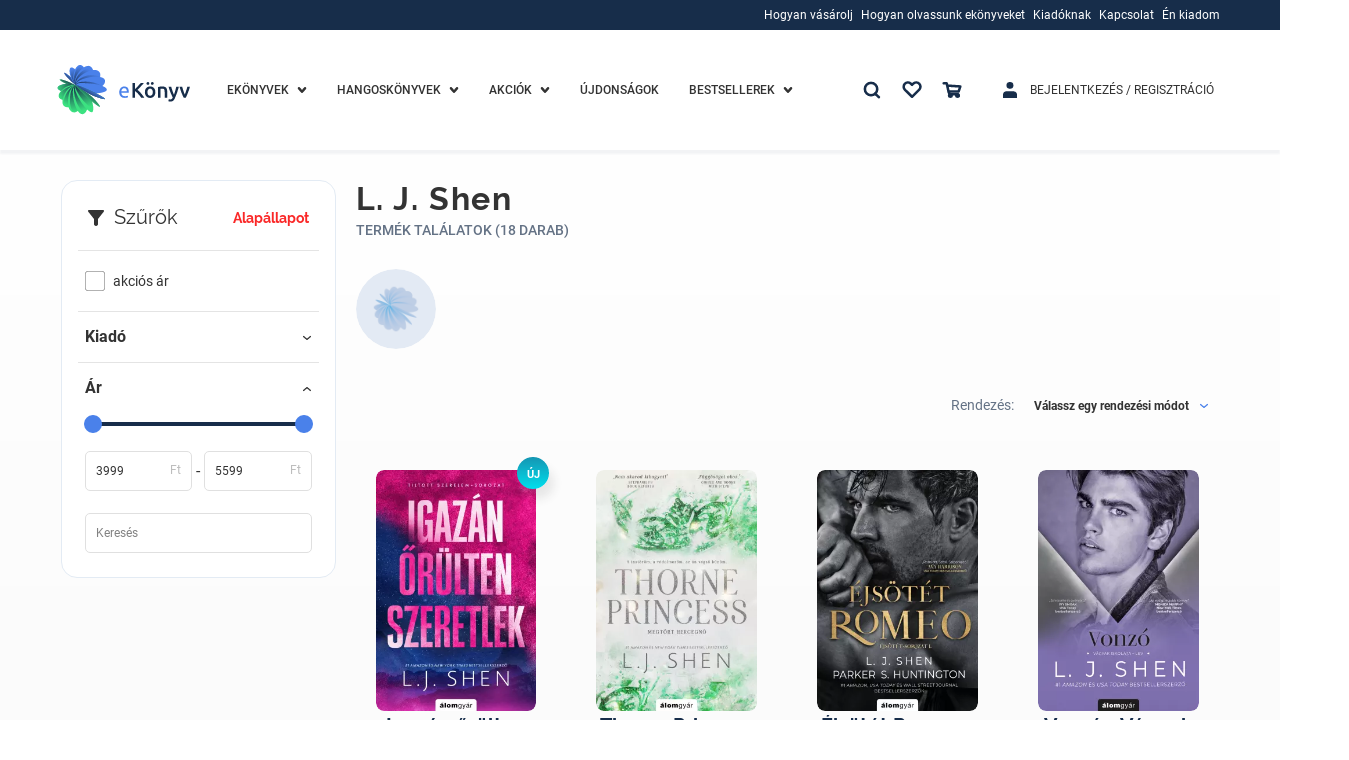

--- FILE ---
content_type: text/html; charset=utf-8
request_url: https://www.ekonyv.hu/szerzo/16828
body_size: 96961
content:
<!--
  -- NUXT app ROOT template file
  -->

<!doctype html>
<html data-n-head-ssr lang="hu">
<head >
  <!-- region Google Optimize -->
  <!-- region SUPPEKONYV-264  -->
  <!--
  <script src="https://www.googleoptimize.com/optimize.js?id=OPT-TVNSHTB"></script>
  -->
  <!-- endregion SUPPEKONYV-264   -->
  <!-- endregion -->
  <!-- region Global site tag (gtag.js) - Google Analytics -->
  <!-- region SUPPEKONYV-264  -->

  <script>!function(e,t,a,n,s,r){t[s]=t[s]||[],t[s].push({"gtm.start":(new Date).getTime(),event:"gtm.js"});var g=a.getElementsByTagName(n)[0],m=a.createElement(n);m.async=!0,m.src="https://www.googletagmanager.com/gtm.js?id=GTM-PXTF85T",g.parentNode.insertBefore(m,g)}(0,window,document,"script","dataLayer")</script>

    <!-- endregion SUPPEKONYV-264   -->
    <!-- endregion -->

  <!-- region TruConversion for ekonyv.hu -->
  <!-- region SUPPEKONYV-264  -->
  <!--
  <script type="text/javascript">
      function appGetCookie(cname) {
          let name = cname + '=';
          let ca = document.cookie.split(';');
          for(let i = 0; i < ca.length; i++) {
              let c = ca[i];
              while (c.charAt(0) == ' ') {
                  c = c.substring(1);
              }
              if (c.indexOf(name) == 0) {
                  return c.substring(name.length, c.length);
              }
          }
          return '';
      }
      const COOKIE_POLICY_TRACKING_COOKIES_DISABLED_TRU = appGetCookie('COOKIE_POLICY_TRACKING_COOKIES_DISABLED') === 'true';
      if(!COOKIE_POLICY_TRACKING_COOKIES_DISABLED_TRU) {
          var _tip = _tip || [];
          (function (d, s, id) {
              var js, tjs = d.getElementsByTagName(s)[0];
              if (d.getElementById(id)) {
                  return;
              }
              js = d.createElement(s);
              js.id = id;
              js.async = true;
              js.src = d.location.protocol + '//app.truconversion.com/ti-js/28691/2a94e.js';
              tjs.parentNode.insertBefore(js, tjs);
          }(document, 'script', 'ti-js'));
      }
  </script>
  -->
  <!-- endregion SUPPEKONYV-264   -->
  <!-- endregion -->

    <!-- region MOSUEFLOW TRACKING CODE -->
    <!-- region SUPPEKONYV-264  -->
    <!--
    <script type="text/javascript">
        function appGetCookie(cname) {
            let name = cname + '=';
            let ca = document.cookie.split(';');
            for(let i = 0; i < ca.length; i++) {
                let c = ca[i];
                while (c.charAt(0) == ' ') {
                    c = c.substring(1);
                }
                if (c.indexOf(name) == 0) {
                    return c.substring(name.length, c.length);
                }
            }
            return '';
        }
        const COOKIE_POLICY_TRACKING_COOKIES_DISABLED_MFLOW = appGetCookie('COOKIE_POLICY_TRACKING_COOKIES_DISABLED') === 'true';
        if(!COOKIE_POLICY_TRACKING_COOKIES_DISABLED_MFLOW) {
            window._mfq = window._mfq || [];
            (function () {
                var mf = document.createElement("script");
                mf.type = "text/javascript";
                mf.defer = true;
                mf.src = "//cdn.mouseflow.com/projects/16532232-769b-400d-9f0d-45971bd52ee1.js";
                document.getElementsByTagName("head")[0].appendChild(mf);
            })();
        }
    </script>
    -->
    <!-- endregion SUPPEKONYV-264   -->
    <!-- endregion -->

    <script async src="https://www.googletagmanager.com/gtag/js?id=G-FKXZ6CYF3L"></script>
    <!--
    <script>
    function appGetCookie(cname) {
        let name = cname + '=';
        let ca = document.cookie.split(';');
        for(let i = 0; i < ca.length; i++) {
            let c = ca[i];
            while (c.charAt(0) == ' ') {
                c = c.substring(1);
            }
            if (c.indexOf(name) == 0) {
                return c.substring(name.length, c.length);
            }
        }
        return '';
    }
    const COOKIE_POLICY_TRACKING_COOKIES_DISABLED_GTAG = appGetCookie('COOKIE_POLICY_TRACKING_COOKIES_DISABLED') === 'true';
    if(!COOKIE_POLICY_TRACKING_COOKIES_DISABLED_GTAG) {
        window.dataLayer = window.dataLayer || [];

        function gtag() {
            dataLayer.push(arguments);
        }

        gtag('js', new Date());
        gtag('config', 'G-FKXZ6CYF3L');
    }
</script>
endregion -->

  <title>L. J. Shen</title><meta data-n-head="ssr" charset="utf-8"><meta data-n-head="ssr" name="viewport" content="width=device-width, initial-scale=1.0, maximum-scale=1.0, user-scalable=0, height=device-height, width=device-width, minimum-scale=1.0, user-scalable=no, target-densitydpi=device-dpi"><meta data-n-head="ssr" name="google-site-verification" content="p2Q5xOGAd-tC_MPQjwj4H92MVUHYl9Ek89OjFLpZikI"><meta data-n-head="ssr" data-hid="description" name="description" content=" "><meta data-n-head="ssr" data-hid="keywords" name="keywords" content=" "><meta data-n-head="ssr" data-hid="ogTitle" name="og:title" content="L. J. Shen"><meta data-n-head="ssr" data-hid="ogDescription" name="og:description" content=" "><meta data-n-head="ssr" data-hid="ogType" name="og:type" content=" "><meta data-n-head="ssr" data-hid="ogUrl" name="og:url" content=" "><link data-n-head="ssr" rel="icon" type="image/x-icon" href="/favicon.ico"><link data-n-head="ssr" rel="alternate" href="https://www.ekonyv.hu/szerzo/16828" hreflang="hu"><script data-n-head="ssr" src="https://accounts.google.com/gsi/client" defer></script><link rel="preload" href="/_nuxt/runtime.20a922d.js" as="script"><link rel="preload" href="/_nuxt/vendors/commons.5400912.js" as="script"><link rel="preload" href="/_nuxt/app.5d8d8ac.css" as="style"><link rel="preload" href="/_nuxt/app.9933ad7.js" as="script"><link rel="preload" href="/_nuxt/pages/contributor/author/_id.c1710b7.js" as="script"><link rel="preload" href="/_nuxt/commons/3240e924.62ba9a4.css" as="style"><link rel="preload" href="/_nuxt/commons/3240e924.c4150d6.js" as="script"><link rel="preload" href="/_nuxt/194.aa967d0.js" as="script"><link rel="preload" href="/_nuxt/6.f390367.css" as="style"><link rel="preload" href="/_nuxt/6.d90751f.js" as="script"><link rel="preload" href="/_nuxt/commons/8f03e4f2.4684d39.css" as="style"><link rel="preload" href="/_nuxt/commons/8f03e4f2.65360f4.js" as="script"><link rel="preload" href="/_nuxt/129.d49a6f3.js" as="script"><link rel="preload" href="/_nuxt/146.30a0136.js" as="script"><link rel="preload" href="/_nuxt/111.420f261.css" as="style"><link rel="preload" href="/_nuxt/111.dfa2be5.js" as="script"><link rel="stylesheet" href="/_nuxt/app.5d8d8ac.css"><link rel="stylesheet" href="/_nuxt/commons/3240e924.62ba9a4.css"><link rel="stylesheet" href="/_nuxt/6.f390367.css"><link rel="stylesheet" href="/_nuxt/commons/8f03e4f2.4684d39.css"><link rel="stylesheet" href="/_nuxt/111.420f261.css">

</head>
<body >
<!-- Google Tag Manager (noscript) -->
<noscript><iframe src="https://www.googletagmanager.com/ns.html?id=GTM-PXTF85T" height="0" width="0" style="display:none;visibility:hidden"></iframe></noscript>
<!-- End Google Tag Manager (noscript) -->
<div data-server-rendered="true" id="__nuxt"><!----><div id="__layout"><div class="_3B57Nq05"><div><!----> <!----> <div><div class="_1DK9v0VW _1DK9v0VW8d6" style="display:none;"><div class="_1RPjNVIY"><div class="_1XOW4i_9 _11gCVI71"><div class="_1iuHi-gH _11gCVI71 _25qNWZHK"><a href="javascript:;"><svg aria-hidden="true" class="_2XXAX3N8 _209fUAaP _1mTCkx1c"><use xlink:href="/_nuxt/img/b6a55d1.svg#icon-times"></use></svg></a></div></div></div> <div class="_1IgI-Zag"><div class="_3Eqib3Ga"><div class="_2U1i5a6n"><div class="_1pdptUdi"><div class="_1XOW4i_9 _11gCVI71 ChOO3XmE"><div class="_1iuHi-gH _11gCVI71 _25qNWZHK"><span id="1" level="0" sort="0" translations="[object Object]" urls="[object Object]" targetType="loginet_shop_category" targetId="164" children="[object Object]" class="_1E5SJjg4"><!----> <a href="/ekonyvek" class="_1shYffrA _1shYffrA01b"><span>Ekönyvek</span></a></span></div> <!----> <div class="_1iuHi-gH _11gCVI71 _3d-9Y1mS"><!----> <svg aria-hidden="true" class="_1doRyP5O _2XXAX3N8 _209fUAaP _3XsVQ-cH VOmgECd2"><use xlink:href="/_nuxt/img/b6a55d1.svg#icon-chevron-down"></use></svg></div></div></div></div> <div style="display:none;"><div><div class="_1WVaXTXl"><div class="_3Eqib3Ga _3bGL657"><div class="_2U1i5a6n"><div class="_1pdptUdi"><div class="_1XOW4i_9 _11gCVI71 ChOO3XmE"><div class="_1iuHi-gH _11gCVI71 _25qNWZHK"><span id="23" parentId="1" level="1" sort="0" translations="[object Object]" urls="" children="[object Object],[object Object],[object Object],[object Object],[object Object],[object Object],[object Object],[object Object],[object Object],[object Object],[object Object],[object Object],[object Object],[object Object],[object Object],[object Object],[object Object],[object Object],[object Object],[object Object],[object Object]" class="_1E5SJjg4"><!----> <div><span>Kategóriák</span></div></span></div> <!----> <div class="_1iuHi-gH _11gCVI71 _3d-9Y1mS"><!----> <svg aria-hidden="true" class="_1doRyP5O _2XXAX3N8 _209fUAaP _2mYN7IUs VOmgECd2"><use xlink:href="/_nuxt/img/b6a55d1.svg#icon-chevron-down"></use></svg></div></div></div></div> <div style="display:none;"><div><div class="_1WVaXTXl"><span id="2" parentId="23" level="2" sort="0" translations="[object Object]" urls="[object Object]" targetType="loginet_shop_category" targetId="4" children="" class="_1E5SJjg4 _3eqkdLMA"><!----> <a href="/ekonyvek/ekonyvek-eletmod-egeszseg" class="_1shYffrA _1shYffrA01b"><span>Életmód, egészség</span></a></span><span id="3" parentId="23" level="2" sort="1" translations="[object Object]" urls="[object Object]" targetType="loginet_shop_category" targetId="182" children="" class="_1E5SJjg4 _3eqkdLMA"><!----> <a href="/hangoskonyvek/hangoskonyvek-ezoterika/hangoskonyvek-ezoterika-ezoteria" class="_1shYffrA _1shYffrA01b"><span>Ezoterika</span></a></span><span id="4" parentId="23" level="2" sort="2" translations="[object Object]" urls="[object Object]" targetType="loginet_shop_category" targetId="21" children="" class="_1E5SJjg4 _3eqkdLMA"><!----> <a href="/ekonyvek/ekonyvek-gasztronomia" class="_1shYffrA _1shYffrA01b"><span>Gasztronómia</span></a></span><span id="5" parentId="23" level="2" sort="3" translations="[object Object]" urls="[object Object]" targetType="loginet_shop_category" targetId="20" children="" class="_1E5SJjg4 _3eqkdLMA"><!----> <a href="/ekonyvek/ekonyvek-gyermek-es-ifjusagi" class="_1shYffrA _1shYffrA01b"><span>Gyermek és ifjúsági</span></a></span><span id="6" parentId="23" level="2" sort="4" translations="[object Object]" urls="[object Object]" targetType="loginet_shop_category" targetId="19" children="" class="_1E5SJjg4 _3eqkdLMA"><!----> <a href="/ekonyvek/ekonyvek-gyermekek-es-szulok" class="_1shYffrA _1shYffrA01b"><span>Gyermekek és szülők</span></a></span><span id="7" parentId="23" level="2" sort="5" translations="[object Object]" urls="[object Object]" targetType="loginet_shop_category" targetId="18" children="" class="_1E5SJjg4 _3eqkdLMA"><!----> <a href="/ekonyvek/ekonyvek-kert-es-lakas" class="_1shYffrA _1shYffrA01b"><span>Kert és lakás</span></a></span><span id="9" parentId="23" level="2" sort="6" translations="[object Object]" urls="[object Object]" targetType="loginet_shop_category" targetId="17" children="" class="_1E5SJjg4 _3eqkdLMA"><!----> <a href="/ekonyvek/ekonyvek-muveszet" class="_1shYffrA _1shYffrA01b"><span>Művészet</span></a></span><span id="10" parentId="23" level="2" sort="7" translations="[object Object]" urls="[object Object]" targetType="loginet_shop_category" targetId="16" children="" class="_1E5SJjg4 _3eqkdLMA"><!----> <a href="/ekonyvek/ekonyvek-nyelvkonyv-idegen-nyelvu" class="_1shYffrA _1shYffrA01b"><span>Nyelvkönyv, idegen nyelvű</span></a></span><span id="8" parentId="23" level="2" sort="8" translations="[object Object]" urls="[object Object]" targetType="loginet_shop_category" targetId="138" children="" class="_1E5SJjg4 _3eqkdLMA"><!----> <a href="/ekonyvek/ekonyvek-self-publishing" class="_1shYffrA _1shYffrA01b"><span>Self Publishing</span></a></span><span id="11" parentId="23" level="2" sort="9" translations="[object Object]" urls="[object Object]" targetType="loginet_shop_category" targetId="15" children="" class="_1E5SJjg4 _3eqkdLMA"><!----> <a href="/ekonyvek/ekonyvek-sport-szabadido" class="_1shYffrA _1shYffrA01b"><span>Sport, szabadidő</span></a></span><span id="12" parentId="23" level="2" sort="10" translations="[object Object]" urls="[object Object]" targetType="loginet_shop_category" targetId="14" children="" class="_1E5SJjg4 _3eqkdLMA"><!----> <a href="/ekonyvek/ekonyvek-szakkonyv" class="_1shYffrA _1shYffrA01b"><span>Szakkönyv</span></a></span><span id="13" parentId="23" level="2" sort="11" translations="[object Object]" urls="[object Object]" targetType="loginet_shop_category" targetId="13" children="" class="_1E5SJjg4 _3eqkdLMA"><!----> <a href="/ekonyvek/ekonyvek-szamitastechnika" class="_1shYffrA _1shYffrA01b"><span>Számítástechnika</span></a></span><span id="14" parentId="23" level="2" sort="12" translations="[object Object]" urls="[object Object]" targetType="loginet_shop_category" targetId="12" children="" class="_1E5SJjg4 _3eqkdLMA"><!----> <a href="/ekonyvek/ekonyvek-szepirodalom" class="_1shYffrA _1shYffrA01b"><span>Szépirodalom</span></a></span><span id="15" parentId="23" level="2" sort="13" translations="[object Object]" urls="[object Object]" targetType="loginet_shop_category" targetId="11" children="" class="_1E5SJjg4 _3eqkdLMA"><!----> <a href="/ekonyvek/ekonyvek-szorakoztato-irodalom" class="_1shYffrA _1shYffrA01b"><span>Szórakoztató irodalom</span></a></span><span id="16" parentId="23" level="2" sort="14" translations="[object Object]" urls="[object Object]" targetType="loginet_shop_category" targetId="10" children="" class="_1E5SJjg4 _3eqkdLMA"><!----> <a href="/ekonyvek/ekonyvek-tankonyv-segedkonyv" class="_1shYffrA _1shYffrA01b"><span>Tankönyv, segédkönyv</span></a></span><span id="17" parentId="23" level="2" sort="15" translations="[object Object]" urls="[object Object]" targetType="loginet_shop_category" targetId="8" children="" class="_1E5SJjg4 _3eqkdLMA"><!----> <a href="/ekonyvek/ekonyvek-tarsadalomtudomany" class="_1shYffrA _1shYffrA01b"><span>Társadalomtudomány</span></a></span><span id="18" parentId="23" level="2" sort="16" translations="[object Object]" urls="[object Object]" targetType="loginet_shop_category" targetId="9" children="" class="_1E5SJjg4 _3eqkdLMA"><!----> <a href="/ekonyvek/ekonyvek-termeszettudomany" class="_1shYffrA _1shYffrA01b"><span>Természettudomány</span></a></span><span id="19" parentId="23" level="2" sort="17" translations="[object Object]" urls="[object Object]" targetType="loginet_shop_category" targetId="7" children="" class="_1E5SJjg4 _3eqkdLMA"><!----> <a href="/ekonyvek/ekonyvek-tortenelem" class="_1shYffrA _1shYffrA01b"><span>Történelem</span></a></span><span id="20" parentId="23" level="2" sort="18" translations="[object Object]" urls="[object Object]" targetType="loginet_shop_category" targetId="6" children="" class="_1E5SJjg4 _3eqkdLMA"><!----> <a href="/ekonyvek/ekonyvek-utazas" class="_1shYffrA _1shYffrA01b"><span>Utazás</span></a></span><span id="21" parentId="23" level="2" sort="19" translations="[object Object]" urls="[object Object]" targetType="loginet_shop_category" targetId="3" children="" class="_1E5SJjg4 _3eqkdLMA"><!----> <a href="/ekonyvek/ekonyvek-uzleti-elet-karrier" class="_1shYffrA _1shYffrA01b"><span>Üzleti élet, karrier</span></a></span><span id="22" parentId="23" level="2" sort="20" translations="[object Object]" urls="[object Object]" targetType="loginet_shop_category" targetId="5" children="" class="_1E5SJjg4 _3eqkdLMA"><!----> <a href="/ekonyvek/ekonyvek-vallas" class="_1shYffrA _1shYffrA01b"><span>Vallás</span></a></span></div> <!----> <!----></div></div> <!----></div></div> <!----> <!----></div></div> <!----></div><div class="_3Eqib3Ga"><div class="_2U1i5a6n"><div class="_1pdptUdi"><div class="_1XOW4i_9 _11gCVI71 ChOO3XmE"><div class="_1iuHi-gH _11gCVI71 _25qNWZHK"><span id="24" level="0" sort="1" translations="[object Object]" urls="[object Object]" targetType="loginet_shop_category" targetId="165" children="[object Object]" class="_1E5SJjg4"><!----> <a href="/hangoskonyvek" class="_1shYffrA _1shYffrA01b"><span>Hangoskönyvek</span></a></span></div> <!----> <div class="_1iuHi-gH _11gCVI71 _3d-9Y1mS"><!----> <svg aria-hidden="true" class="_1doRyP5O _2XXAX3N8 _209fUAaP _3XsVQ-cH VOmgECd2"><use xlink:href="/_nuxt/img/b6a55d1.svg#icon-chevron-down"></use></svg></div></div></div></div> <div style="display:none;"><div><div class="_1WVaXTXl"><div class="_3Eqib3Ga _3bGL657"><div class="_2U1i5a6n"><div class="_1pdptUdi"><div class="_1XOW4i_9 _11gCVI71 ChOO3XmE"><div class="_1iuHi-gH _11gCVI71 _25qNWZHK"><span id="25" parentId="24" level="1" sort="0" translations="[object Object]" urls="" children="[object Object]" class="_1E5SJjg4"><!----> <div><span>Kategóriák</span></div></span></div> <!----> <div class="_1iuHi-gH _11gCVI71 _3d-9Y1mS"><!----> <svg aria-hidden="true" class="_1doRyP5O _2XXAX3N8 _209fUAaP _2mYN7IUs VOmgECd2"><use xlink:href="/_nuxt/img/b6a55d1.svg#icon-chevron-down"></use></svg></div></div></div></div> <div style="display:none;"><div><div class="_1WVaXTXl"><span id="186" parentId="25" level="2" sort="0" translations="[object Object]" urls="[object Object]" targetType="loginet_shop_category" targetId="327" children="" class="_1E5SJjg4 _3eqkdLMA"><!----> <a href="/hangoskonyvek/e-hangoskonyvek" class="_1shYffrA _1shYffrA01b"><span>E-Hangoskönyvek</span></a></span></div> <!----> <!----></div></div> <!----></div></div> <!----> <!----></div></div> <!----></div><div class="_3Eqib3Ga"><div class="_2U1i5a6n"><div class="_1pdptUdi"><div class="_1XOW4i_9 _11gCVI71 ChOO3XmE _23huE1RO"><div class="_1iuHi-gH _11gCVI71 _25qNWZHK"><span id="27" level="0" sort="2" iconClass="discount-menu" translations="[object Object]" urls="" children="[object Object],[object Object]" class="_1E5SJjg4"><!----> <a href="/termek/kedvezmenyek" class="_1shYffrA _1shYffrA01b"><span>Akciók</span></a></span></div> <!----> <div class="_1iuHi-gH _11gCVI71 _3d-9Y1mS"><!----> <svg aria-hidden="true" class="_1doRyP5O _2XXAX3N8 _209fUAaP _3XsVQ-cH VOmgECd2"><use xlink:href="/_nuxt/img/b6a55d1.svg#icon-chevron-down"></use></svg></div></div></div></div> <div style="display:none;"><div><div class="_1WVaXTXl"><span id="30" parentId="27" level="1" sort="0" translations="[object Object]" urls="" children="" class="_1E5SJjg4 _3eqkdLMA"><!----> <a href="/termek/kedvezmenyes-ekonyvek" class="_1shYffrA _1shYffrA01b"><span>E-KÖNYVEK</span></a></span><span id="31" parentId="27" level="1" sort="1" translations="[object Object]" urls="" children="" class="_1E5SJjg4 _3eqkdLMA"><!----> <a href="/termek/kedvezmenyes-hangoskonyvek" class="_1shYffrA _1shYffrA01b"><span>HANGOSKÖNYVEK</span></a></span></div> <!----> <!----></div></div> <!----></div><div class="_3Eqib3Ga"><div class="_2U1i5a6n"><div class="_1pdptUdi"><div class="_1XOW4i_9 _11gCVI71 ChOO3XmE"><div class="_1iuHi-gH _11gCVI71 _25qNWZHK"><span id="28" level="0" sort="3" translations="[object Object]" urls="" children="" class="_1E5SJjg4"><!----> <a href="/termek/ujdonsagok" class="_1shYffrA _1shYffrA01b"><span>Újdonságok</span></a></span></div> <!----> <!----></div></div></div> <div style="display:none;"><div><!----> <!----> <!----></div></div> <!----></div><div class="_3Eqib3Ga"><div class="_2U1i5a6n"><div class="_1pdptUdi"><div class="_1XOW4i_9 _11gCVI71 ChOO3XmE"><div class="_1iuHi-gH _11gCVI71 _25qNWZHK"><span id="29" level="0" sort="4" translations="[object Object]" urls="" children="[object Object],[object Object],[object Object]" class="_1E5SJjg4"><!----> <div><span>Bestsellerek</span></div></span></div> <!----> <div class="_1iuHi-gH _11gCVI71 _3d-9Y1mS"><!----> <svg aria-hidden="true" class="_1doRyP5O _2XXAX3N8 _209fUAaP _3XsVQ-cH VOmgECd2"><use xlink:href="/_nuxt/img/b6a55d1.svg#icon-chevron-down"></use></svg></div></div></div></div> <div style="display:none;"><div><div class="_1WVaXTXl"><span id="32" parentId="29" level="1" sort="0" translations="[object Object]" urls="" children="" class="_1E5SJjg4 _3eqkdLMA"><!----> <a href="/termek/sikerlista/heti" class="_1shYffrA _1shYffrA01b"><span>Heti lista</span></a></span><span id="33" parentId="29" level="1" sort="1" translations="[object Object]" urls="" children="" class="_1E5SJjg4 _3eqkdLMA"><!----> <a href="/termek/sikerlista/havi" class="_1shYffrA _1shYffrA01b"><span>Havi lista</span></a></span><span id="34" parentId="29" level="1" sort="2" translations="[object Object]" urls="" children="" class="_1E5SJjg4 _3eqkdLMA"><!----> <a href="/termek/sikerlista/eves" class="_1shYffrA _1shYffrA01b"><span>Éves lista</span></a></span></div> <!----> <!----></div></div> <!----></div><div class="_3Eqib3Ga"><div class="_2U1i5a6n"><div class="_1pdptUdi"><div class="_1XOW4i_9 _11gCVI71 ChOO3XmE _2PT4sOlK"><div class="_1iuHi-gH _11gCVI71 _25qNWZHK"><span children="" id="app.mobile-menu.auth" level="0" levelOffset="1" iconClass="login-menu" class="_1E5SJjg4"><!----> <a href="/bejelentkezes" class="_1shYffrA _1shYffrA01b">
    Bejelentkezés / Regisztráció
  </a></span></div> <!----> <!----></div></div></div> <div style="display:none;"><div><!----> <!----> <!----></div></div> <!----></div><div class="_3Eqib3Ga"><div class="_2U1i5a6n"><div class="_1pdptUdi"><div class="_1XOW4i_9 _11gCVI71 ChOO3XmE"><div class="_1iuHi-gH _11gCVI71 _25qNWZHK"><span children="" id="app.mobile-menu.favourite" level="0" iconClass="favourite-menu" class="_1E5SJjg4"><!----> <a href="/bejelentkezes" class="_1shYffrA _1shYffrA01b">
    Kedvenceim
  </a></span></div> <div class="_1iuHi-gH _11gCVI71 _3d-9Y1mS"><svg aria-hidden="true" class="_1doRyP5O _2XXAX3N8 _209fUAaP _3XsVQ-cH"><use xlink:href="/_nuxt/img/b6a55d1.svg#icon-heart"></use></svg></div> <!----></div></div></div> <div style="display:none;"><div><!----> <!----> <!----></div></div> <!----></div><div class="_3Eqib3Ga"><div class="_2U1i5a6n"><div class="_1pdptUdi"><div class="_1XOW4i_9 _11gCVI71 ChOO3XmE"><div class="_1iuHi-gH _11gCVI71 _25qNWZHK"><span children="[object Object],[object Object],[object Object],[object Object]" id="app.mobile-menu.information" level="0" levelOffset="1" extra="() =&gt; Promise.resolve(/* import() */).then(__webpack_require__.bind(null, 406))" extraParam="[object Object]" class="_1E5SJjg4"><!----> <div><span>Információk</span></div></span></div> <!----> <div class="_1iuHi-gH _11gCVI71 _3d-9Y1mS"><!----> <svg aria-hidden="true" class="_1doRyP5O _2XXAX3N8 _209fUAaP _3XsVQ-cH VOmgECd2"><use xlink:href="/_nuxt/img/b6a55d1.svg#icon-chevron-down"></use></svg></div></div></div></div> <div style="display:none;"><div><div class="_1WVaXTXl"><div class="_3Eqib3Ga _3bGL657"><div class="_2U1i5a6n"><div class="_1pdptUdi"><div class="_1XOW4i_9 _11gCVI71 ChOO3XmE"><div class="_1iuHi-gH _11gCVI71 _25qNWZHK"><span id="53" level="1" sort="0" translations="[object Object]" urls="" children="[object Object],[object Object],[object Object],[object Object],[object Object]" class="_1E5SJjg4"><!----> <div><span>Hogyan vásárolj</span></div></span></div> <!----> <div class="_1iuHi-gH _11gCVI71 _3d-9Y1mS"><!----> <svg aria-hidden="true" class="_1doRyP5O _2XXAX3N8 _209fUAaP _2mYN7IUs VOmgECd2"><use xlink:href="/_nuxt/img/b6a55d1.svg#icon-chevron-down"></use></svg></div></div></div></div> <div style="display:none;"><div><div class="_1WVaXTXl"><span id="54" parentId="53" level="2" sort="0" iconClass="baseline-payment" translations="[object Object]" urls="[object Object]" targetType="loginet_cms_content" targetId="9" children="" class="_1E5SJjg4 _3eqkdLMA"><svg aria-hidden="true" class="_20CWEAyL _114p2THh _2dvwCV7l _3DiBru5a"><use xlink:href="/_nuxt/img/8637d26.svg#icon-baseline-payment"></use></svg> <a href="/hogyan-vasaroljak" class="_1shYffrA _1shYffrA01b"><span>Hogyan vásároljak?</span></a></span><span id="55" parentId="53" level="2" sort="1" iconClass="supported-devices" translations="[object Object]" urls="[object Object]" targetType="loginet_cms_content" targetId="10" children="" class="_1E5SJjg4 _3eqkdLMA"><svg aria-hidden="true" class="_20CWEAyL _114p2THh _2dvwCV7l _3DiBru5a"><use xlink:href="/_nuxt/img/8637d26.svg#icon-supported-devices"></use></svg> <a href="/tamogatott-eszkozok" class="_1shYffrA _1shYffrA01b"><span>Támogatott ezközök</span></a></span><span id="56" parentId="53" level="2" sort="2" iconClass="troubleshooting" translations="[object Object]" urls="[object Object]" targetType="loginet_cms_content" targetId="11" children="" class="_1E5SJjg4 _3eqkdLMA"><svg aria-hidden="true" class="_20CWEAyL _114p2THh _2dvwCV7l _3DiBru5a"><use xlink:href="/_nuxt/img/8637d26.svg#icon-troubleshooting"></use></svg> <a href="/hibaelharitas" class="_1shYffrA _1shYffrA01b"><span>Hibaelhárítás</span></a></span><span id="57" parentId="53" level="2" sort="3" iconClass="faq" translations="[object Object]" urls="[object Object]" targetType="loginet_cms_content" targetId="12" children="" class="_1E5SJjg4 _3eqkdLMA"><svg aria-hidden="true" class="_20CWEAyL _114p2THh _2dvwCV7l _3DiBru5a"><use xlink:href="/_nuxt/img/8637d26.svg#icon-faq"></use></svg> <a href="/gyik" class="_1shYffrA _1shYffrA01b"><span>Gyakori kérdések</span></a></span><span id="58" parentId="53" level="2" sort="4" iconClass="ebook-reader" translations="[object Object]" urls="[object Object]" targetType="loginet_cms_content" targetId="13" children="" class="_1E5SJjg4 _3eqkdLMA"><svg aria-hidden="true" class="_20CWEAyL _114p2THh _2dvwCV7l _3DiBru5a"><use xlink:href="/_nuxt/img/8637d26.svg#icon-ebook-reader"></use></svg> <a href="/ekonyv-formatumok" class="_1shYffrA _1shYffrA01b"><span>E-könyv formátumok</span></a></span></div> <!----> <!----></div></div> <!----></div><div class="_3Eqib3Ga _3bGL657"><div class="_2U1i5a6n"><div class="_1pdptUdi"><div class="_1XOW4i_9 _11gCVI71 ChOO3XmE"><div class="_1iuHi-gH _11gCVI71 _25qNWZHK"><span id="59" level="1" sort="1" translations="[object Object]" urls="" children="[object Object],[object Object],[object Object],[object Object],[object Object]" class="_1E5SJjg4"><!----> <div><span>Hogyan olvassunk ekönyveket</span></div></span></div> <!----> <div class="_1iuHi-gH _11gCVI71 _3d-9Y1mS"><!----> <svg aria-hidden="true" class="_1doRyP5O _2XXAX3N8 _209fUAaP _2mYN7IUs VOmgECd2"><use xlink:href="/_nuxt/img/b6a55d1.svg#icon-chevron-down"></use></svg></div></div></div></div> <div style="display:none;"><div><div class="_1WVaXTXl"><span id="60" parentId="59" level="2" sort="0" iconClass="apple" translations="[object Object]" urls="[object Object]" targetType="loginet_cms_content" targetId="14" children="" class="_1E5SJjg4 _3eqkdLMA"><svg aria-hidden="true" class="_20CWEAyL _114p2THh _2dvwCV7l _3DiBru5a"><use xlink:href="/_nuxt/img/8637d26.svg#icon-apple"></use></svg> <a href="/ekonyv-olvasas-ipdaen-es-iphoneon" class="_1shYffrA _1shYffrA01b"><span>IPhone, IPad</span></a></span><span id="61" parentId="59" level="2" sort="1" iconClass="ebook-reader" translations="[object Object]" urls="[object Object]" targetType="loginet_cms_content" targetId="15" children="" class="_1E5SJjg4 _3eqkdLMA"><svg aria-hidden="true" class="_20CWEAyL _114p2THh _2dvwCV7l _3DiBru5a"><use xlink:href="/_nuxt/img/8637d26.svg#icon-ebook-reader"></use></svg> <a href="/eink-olvasok-epub-tamogatassal" class="_1shYffrA _1shYffrA01b"><span>E-ink olvasók</span></a></span><span id="62" parentId="59" level="2" sort="2" iconClass="pc" translations="[object Object]" urls="[object Object]" targetType="loginet_cms_content" targetId="16" children="" class="_1E5SJjg4 _3eqkdLMA"><svg aria-hidden="true" class="_20CWEAyL _114p2THh _2dvwCV7l _3DiBru5a"><use xlink:href="/_nuxt/img/8637d26.svg#icon-pc"></use></svg> <a href="/ekonyv-olvasas-desktopon" class="_1shYffrA _1shYffrA01b"><span>PC Mac</span></a></span><span id="63" parentId="59" level="2" sort="3" iconClass="android" translations="[object Object]" urls="[object Object]" targetType="loginet_cms_content" targetId="17" children="" class="_1E5SJjg4 _3eqkdLMA"><svg aria-hidden="true" class="_20CWEAyL _114p2THh _2dvwCV7l _3DiBru5a"><use xlink:href="/_nuxt/img/8637d26.svg#icon-android"></use></svg> <a href="/ekonyv-olvasas-androidon" class="_1shYffrA _1shYffrA01b"><span>Android</span></a></span><span id="64" parentId="59" level="2" sort="4" iconClass="video" translations="[object Object]" urls="[object Object]" targetType="loginet_cms_content" targetId="18" children="" class="_1E5SJjg4 _3eqkdLMA"><svg aria-hidden="true" class="_20CWEAyL _114p2THh _2dvwCV7l _3DiBru5a"><use xlink:href="/_nuxt/img/8637d26.svg#icon-video"></use></svg> <a href="/bemutato-video" class="_1shYffrA _1shYffrA01b"><span>Bemutató videó</span></a></span></div> <!----> <!----></div></div> <!----></div><div class="_3Eqib3Ga _3bGL657"><div class="_2U1i5a6n"><div class="_1pdptUdi"><div class="_1XOW4i_9 _11gCVI71 ChOO3XmE"><div class="_1iuHi-gH _11gCVI71 _25qNWZHK"><span id="65" level="1" sort="2" translations="[object Object]" urls="" children="[object Object],[object Object],[object Object]" class="_1E5SJjg4"><!----> <div><span>Kiadóknak</span></div></span></div> <!----> <div class="_1iuHi-gH _11gCVI71 _3d-9Y1mS"><!----> <svg aria-hidden="true" class="_1doRyP5O _2XXAX3N8 _209fUAaP _2mYN7IUs VOmgECd2"><use xlink:href="/_nuxt/img/b6a55d1.svg#icon-chevron-down"></use></svg></div></div></div></div> <div style="display:none;"><div><div class="_1WVaXTXl"><span id="67" parentId="65" level="2" sort="0" translations="[object Object]" urls="[object Object]" targetType="loginet_cms_content" targetId="19" children="" class="_1E5SJjg4 _3eqkdLMA"><!----> <a href="/legyen-a-partnerunk" class="_1shYffrA _1shYffrA01b"><span>Legyen a partnerünk!</span></a></span><span id="66" parentId="65" level="2" sort="1" translations="[object Object]" urls="[object Object]" targetType="loginet_cms_content" targetId="20" children="" class="_1E5SJjg4 _3eqkdLMA"><!----> <a href="/magunkrol" class="_1shYffrA _1shYffrA01b"><span>Magunkról</span></a></span><span id="68" parentId="65" level="2" sort="2" translations="[object Object]" urls="" children="" class="_1E5SJjg4 _3eqkdLMA"><!----> <a href="https://server-ekonyv-preprod.loginet.hu/hoodlift"><span>Kiadói adminisztrációs felület</span></a></span></div> <!----> <!----></div></div> <!----></div><span id="69" level="1" sort="3" translations="[object Object]" urls="" children="" class="_1E5SJjg4 _3eqkdLMA"><!----> <a href="http://enkiadom.hu/"><span>Én kiadom</span></a></span></div> <!----> <div class="_3lERbx8f"><p class="_3yIregfj _3yIregfj099">
    ÜGYFÉLSZOLGÁLAT
  </p> <div class="_1l8vX8EA099"><ul class="_7D1vuk7h"><li class="_1uNkIpso"><a href="tel: +36-1-323-3983" class="_1BmCmFKU">+36-1-323-3983</a></li> <li class="_1uNkIpso"><a href="mailto:ugyfelszolgalat@ekonyv.hu">ugyfelszolgalat@ekonyv.hu</a></li></ul> <div><a href="https://www.facebook.com/ekonyvek" class="_3DDPIJkk"><svg aria-hidden="true" class="_20CWEAyL _114p2THh _1tLCUlfW"><use xlink:href="/_nuxt/img/8637d26.svg#icon-facebook-circle"></use></svg></a> <a href="https://www.youtube.com/channel/UCzcLtzl5FIJCQ2wxYUpltiQ" class="_3DDPIJkk"><svg aria-hidden="true" class="_20CWEAyL _114p2THh _1tLCUlfW"><use xlink:href="/_nuxt/img/8637d26.svg#icon-youtube-circle"></use></svg></a> <a href="https://www.instagram.com/ekonyvmagyarorszag/" class="_3DDPIJkk"><svg aria-hidden="true" class="_20CWEAyL _114p2THh _1tLCUlfW"><use xlink:href="/_nuxt/img/8637d26.svg#icon-instagram-circle"></use></svg></a></div></div></div></div></div> <!----></div></div></div></div> <!----> <div class="_1DK9v0VW" style="display:none;"><div class="_1cEiB0lc"><div class="_2IMJJGph"><svg aria-hidden="true" class="_2XXAX3N8 _209fUAaP _1mTCkx1c"><use xlink:href="/_nuxt/img/b6a55d1.svg#icon-times"></use></svg></div> <div class="_3yuALzUH"><div class="_2kwhv0Ab"><div class="otZZQ48l _1Yd-2Ghx"><svg aria-hidden="true" class="_2XXAX3N8 _209fUAaP _3XsVQ-cH"><use xlink:href="/_nuxt/img/b6a55d1.svg#icon-heart"></use></svg> <span>Nincs kedvencnek jelölt termék.</span></div></div></div></div></div> <div class="_1DK9v0VW" style="display:none;"><div class="g4OTburZ"><div class="_1g2me6Hj"><svg aria-hidden="true" class="_2XXAX3N8 _209fUAaP _1mTCkx1c"><use xlink:href="/_nuxt/img/b6a55d1.svg#icon-times"></use></svg></div> <div class="VC8Qu3gd"><div class="_14JOy4g5 _2jBnWEul"><svg aria-hidden="true" class="_2XXAX3N8 _209fUAaP _2ftVn21P"><use xlink:href="/_nuxt/img/b6a55d1.svg#icon-cart"></use></svg> <span>Nincs termék a kosárban!</span></div></div></div></div> <div class="_1DK9v0VW" style="display:none;"><div class="_7-9y0FwU"><div class="_14-vGk2s"><svg aria-hidden="true" class="_2XXAX3N8 _209fUAaP _1mTCkx1c"><use xlink:href="/_nuxt/img/b6a55d1.svg#icon-times"></use></svg></div> <div class="GSDcnfE-"><div class="_3yqtgccD"><svg aria-hidden="true" class="_2XXAX3N8 _209fUAaP _3XsVQ-cH"><use xlink:href="/_nuxt/img/b6a55d1.svg#icon-libra"></use></svg> <span>Nincs összehasonlítandó termék!</span></div></div></div></div> <div class="_2KRyi8q7"></div> <!----></div> <div class="_-6JwXeot"><div class="_2NAqmdnm"><div class="_2i64oZWY _1u6Qb8Nd _1ss_mSV1"><div class="_1XOW4i_9 _11gCVI71 _0-R2tVk -rTKdxA9"><!----> <div class="_1iuHi-gH _11gCVI71 _1ugu0FdF GKCbaKar _6m9Ktf3m _1vgzSQvI"><div class="_2p84fwUv"><div class="_1XOW4i_9 _11gCVI71 _0-R2tVk _2n9_FLcX"><div class="_1iuHi-gH _11gCVI71 _1ugu0FdF"><div><h1 class="_1eWjEy1V">
    L. J. Shen
  </h1> <h2 class="_1qm9Yfq4">
    Termék találatok (18 darab)
  </h2></div></div></div></div> <div class="_2IQ-mVoN"><picture class="_2lEz2ixj _2MeNi5mC"> <source data-srcset="/_nuxt/img/ef65280.png"> <img src="[data-uri]" alt="L. J. Shen" class="_2JLzeuxo eb-lazyload"></picture></div> <div class="_2NbtRO5d"><span></span></div> <!----> <div class="_1iuHi-gH _11gCVI71 _1ugu0FdF _1gRPgAg- BBRydm2a"><div class="HAz35-bz"><span class="Z1YEdatP">
    Rendezés:
  </span> <div class="_2Ep7FiDZ"><div class="_1Lru9COW _1Lru9COW8e9"><span class="_2VGtDRuD">
      Válassz egy rendezési módot
    </span> <svg aria-hidden="true" class="_2XXAX3N8 _209fUAaP _1bIofpTF _1A4oGfA7"><use xlink:href="/_nuxt/img/b6a55d1.svg#icon-chevron-left"></use></svg></div> <!----></div></div> <button type="button" class="_3e8zL97J _1Q2ImXuf _2KpTKyim"><svg aria-hidden="true" class="_20CWEAyL _114p2THh _2dvwCV7l _2j2FcCia"><use xlink:href="/_nuxt/img/8637d26.svg#icon-filter"></use></svg> <span>Szűrők</span></button></div> <div class="_1N50yqMk"><div><div class="r_vtsYgW"><svg aria-hidden="true" class="_1doRyP5O _2XXAX3N8 _209fUAaP IcjSpwS0"><use xlink:href="/_nuxt/img/b6a55d1.svg#icon-chevron-up"></use></svg></div> <div></div> <div class="_1XOW4i_9 _11gCVI71 _0-R2tVk _3rk0s14E"><div class="_1iuHi-gH _11gCVI71 _3WBZHoy- Z2CI7Loj _3gNfqOiT _1pv21GH9 _2y_OGYU2"><div class="_1dbOxMfU _1dbOxMfU075"><a href="/ekonyvek/szorakoztato-irodalom/romantikus/l_j_shen-igazan_orulten_szeretlek" class="_1shYffrA _1shYffrA01b _13rlQjfQ"><div class="_3cSPP23w"><div class="_2wK3C-7w"><!----> <!----> <div><div class="_31vvCs1g _22UqHe89 bMiP_KLA _31vvCs1g22a _1sw1Ymd8">
          Új
        </div></div></div></div> <div class="_2YhkUEuO"><div type="book" class="_2nQDoy-1 _3kRctIFF"><div class="_3gEJxJ_J"><div type="default" productType="ebook" sourceFilter="variant_medium" sources="[object Object],[object Object],[object Object],[object Object],[object Object],[object Object],[object Object],[object Object]" sizing="" alt="Igazán őrülten szeretlek" lazy="true" class="_3TaDMZh8 _2bY8wF0S dMTGQXZK"><picture productType="ebook"><source type="image/webp" data-srcset="https://media.ekonyv.hu/shared/cache/variant_medium/liip/491724.webp"> <source data-srcset="/_nuxt/img/ef65280.png"> <img src="[data-uri]" alt="Igazán őrülten szeretlek" class="_389Qfb_j eb-lazyload"></picture></div></div></div></div> <div><div class="_17cR3IsD"><div class="_1azlQF_V"><span>Igazán őrülten szeretlek</span> <slot></slot></div></div> </div></a> <div><div class="product-item__contributors Sz67Tdoj"><div class="_3hnmh6xO"><a href="/ekonyvek/ekonyvek-szorakoztato-irodalom/ekonyvek-szorakoztato-irodalom-romantikus" class="_1shYffrA _1shYffrA01b _1ww7x0LE">
          Romantikus
        </a></div> <div class="Af92X1Fp"><a href="/szerzo/16828" class="_1shYffrA LJdAWKIH _2jq6sRes TnMaJ2PF">
            L. J. Shen
          </a> <!----></div></div> <div class="zXbJUX2n"><div class="_1XOW4i_9 _14-yGSyn _29UEjhEy"><!----> <div class="_1iuHi-gH _14-yGSyn _3DCvJReH _2t7qprep _1_d5Rs1C"><!----> <!----> <div class="_3R5W3G3j eb-price-current">
      5 499 Ft
    </div></div></div></div></div> <div><div class="_4xlvWBwF"><div class="_2TyPGWHn _14-yGSyn"><!----> <div class="_1iuHi-gH _11gCVI71"><button type="button" theme="primary" class="_3e8zL97J _1Q2ImXuf _3KW7Pkyr"><form class="_1Q89vDFh _3mJ8IJA7"><div class="_1YzNseWt">
            Ez jöhet
          </div></form> <svg aria-hidden="true" class="_1doRyP5O _2XXAX3N8 _209fUAaP _2ftVn21P D_aiG_EM"><use xlink:href="/_nuxt/img/b6a55d1.svg#icon-logo-book"></use></svg></button></div></div></div></div> <!----></div></div><div class="_1iuHi-gH _11gCVI71 _3WBZHoy- Z2CI7Loj _3gNfqOiT _1pv21GH9 _2y_OGYU2"><div class="_1dbOxMfU _1dbOxMfU075"><a href="/ekonyvek/szorakoztato-irodalom/romantikus/l_j_shen-thorne_princess_-_megtort_hercegno" class="_1shYffrA _1shYffrA01b _13rlQjfQ"><div class="_3cSPP23w"><div class="_2wK3C-7w"><!----> <!----> <!----></div></div> <div class="_2YhkUEuO"><div type="book" class="_2nQDoy-1 _3kRctIFF"><div class="_3gEJxJ_J"><div type="default" productType="ebook" sourceFilter="variant_medium" sources="[object Object],[object Object],[object Object],[object Object],[object Object],[object Object],[object Object],[object Object]" sizing="" alt="Thorne Princess - Megtört hercegnő" lazy="true" class="_3TaDMZh8 _2bY8wF0S dMTGQXZK"><picture productType="ebook"><source type="image/webp" data-srcset="https://media.ekonyv.hu/shared/cache/variant_medium/liip/481654.webp"> <source data-srcset="/_nuxt/img/ef65280.png"> <img src="[data-uri]" alt="Thorne Princess - Megtört hercegnő" class="_389Qfb_j eb-lazyload"></picture></div></div></div></div> <div><div class="_17cR3IsD"><div class="_1azlQF_V"><span>Thorne Princess - Megtört hercegnő</span> <slot></slot></div></div> </div></a> <div><div class="product-item__contributors Sz67Tdoj"><div class="_3hnmh6xO"><a href="/ekonyvek/ekonyvek-szorakoztato-irodalom/ekonyvek-szorakoztato-irodalom-romantikus" class="_1shYffrA _1shYffrA01b _1ww7x0LE">
          Romantikus
        </a></div> <div class="Af92X1Fp"><a href="/szerzo/16828" class="_1shYffrA LJdAWKIH _2jq6sRes TnMaJ2PF">
            L. J. Shen
          </a> <!----></div></div> <div class="zXbJUX2n"><div class="_1XOW4i_9 _14-yGSyn _29UEjhEy"><!----> <div class="_1iuHi-gH _14-yGSyn _3DCvJReH _2t7qprep _1_d5Rs1C"><!----> <!----> <div class="_3R5W3G3j eb-price-current">
      5 499 Ft
    </div></div></div></div></div> <div><div class="_4xlvWBwF"><div class="_2TyPGWHn _14-yGSyn"><!----> <div class="_1iuHi-gH _11gCVI71"><button type="button" theme="primary" class="_3e8zL97J _1Q2ImXuf _3KW7Pkyr"><form class="_1Q89vDFh _3mJ8IJA7"><div class="_1YzNseWt">
            Ez jöhet
          </div></form> <svg aria-hidden="true" class="_1doRyP5O _2XXAX3N8 _209fUAaP _2ftVn21P D_aiG_EM"><use xlink:href="/_nuxt/img/b6a55d1.svg#icon-logo-book"></use></svg></button></div></div></div></div> <!----></div></div><div class="_1iuHi-gH _11gCVI71 _3WBZHoy- Z2CI7Loj _3gNfqOiT _1pv21GH9 _2y_OGYU2"><div class="_1dbOxMfU _1dbOxMfU075"><a href="/ekonyvek/szorakoztato-irodalom/romantikus/l_j_shen-parker_s_huntigton-ejsotet_romeo_-_ejsotet-sorozat_1" class="_1shYffrA _1shYffrA01b _13rlQjfQ"><div class="_3cSPP23w"><div class="_2wK3C-7w"><!----> <!----> <!----></div></div> <div class="_2YhkUEuO"><div type="book" class="_2nQDoy-1 _3kRctIFF"><div class="_3gEJxJ_J"><div type="default" productType="ebook" sourceFilter="variant_medium" sources="[object Object],[object Object],[object Object],[object Object],[object Object],[object Object],[object Object],[object Object]" sizing="" alt="Éjsötét Romeo - Éjsötét-sorozat 1." lazy="true" class="_3TaDMZh8 _2bY8wF0S dMTGQXZK"><picture productType="ebook"><source type="image/webp" data-srcset="https://media.ekonyv.hu/shared/cache/variant_medium/liip/465702.webp"> <source data-srcset="/_nuxt/img/ef65280.png"> <img src="[data-uri]" alt="Éjsötét Romeo - Éjsötét-sorozat 1." class="_389Qfb_j eb-lazyload"></picture></div></div></div></div> <div><div class="_17cR3IsD"><div class="_1azlQF_V"><span>Éjsötét Romeo - Éjsötét-sorozat 1.</span> <slot></slot></div></div> </div></a> <div><div class="product-item__contributors Sz67Tdoj"><div class="_3hnmh6xO"><a href="/ekonyvek/ekonyvek-szorakoztato-irodalom/ekonyvek-szorakoztato-irodalom-romantikus" class="_1shYffrA _1shYffrA01b _1ww7x0LE">
          Romantikus
        </a></div> <div class="Af92X1Fp"><a href="/szerzo/16828" class="_1shYffrA LJdAWKIH _2jq6sRes">
            L. J. Shen
          </a> <div><span class="_1sWBAtfv" style="display:none;"><p class="_2cCFwJlr">
                További írók:
              </p> <div><a href="/szerzo/20819" class="_1shYffrA">
                  Parker S. Huntigton
                </a></div></span> <button class="UuR9YNmf">
                +1
              </button></div></div></div> <div class="zXbJUX2n"><div class="_1XOW4i_9 _14-yGSyn _29UEjhEy"><!----> <div class="_1iuHi-gH _14-yGSyn _3DCvJReH _2t7qprep _1_d5Rs1C"><!----> <!----> <div class="_3R5W3G3j eb-price-current">
      5 599 Ft
    </div></div></div></div></div> <div><div class="_4xlvWBwF"><div class="_2TyPGWHn _14-yGSyn"><!----> <div class="_1iuHi-gH _11gCVI71"><button type="button" theme="primary" class="_3e8zL97J _1Q2ImXuf _3KW7Pkyr"><form class="_1Q89vDFh _3mJ8IJA7"><div class="_1YzNseWt">
            Ez jöhet
          </div></form> <svg aria-hidden="true" class="_1doRyP5O _2XXAX3N8 _209fUAaP _2ftVn21P D_aiG_EM"><use xlink:href="/_nuxt/img/b6a55d1.svg#icon-logo-book"></use></svg></button></div></div></div></div> <!----></div></div><div class="_1iuHi-gH _11gCVI71 _3WBZHoy- Z2CI7Loj _3gNfqOiT _1pv21GH9 _2y_OGYU2"><div class="_1dbOxMfU _1dbOxMfU075"><a href="/ekonyvek/szorakoztato-irodalom/romantikus/l_j_shen-vonzo_-_vagyak_iskolaja_4" class="_1shYffrA _1shYffrA01b _13rlQjfQ"><div class="_3cSPP23w"><div class="_2wK3C-7w"><!----> <!----> <!----></div></div> <div class="_2YhkUEuO"><div type="book" class="_2nQDoy-1 _3kRctIFF"><div class="_3gEJxJ_J"><div type="default" productType="ebook" sourceFilter="variant_medium" sources="[object Object],[object Object],[object Object],[object Object],[object Object],[object Object],[object Object],[object Object]" sizing="" alt="Vonzó - Vágyak iskolája 4." lazy="true" class="_3TaDMZh8 _2bY8wF0S dMTGQXZK"><picture productType="ebook"><source type="image/webp" data-srcset="https://media.ekonyv.hu/shared/cache/variant_medium/liip/460295.webp"> <source data-srcset="/_nuxt/img/ef65280.png"> <img src="[data-uri]" alt="Vonzó - Vágyak iskolája 4." class="_389Qfb_j eb-lazyload"></picture></div></div></div></div> <div><div class="_17cR3IsD"><div class="_1azlQF_V"><span>Vonzó - Vágyak iskolája 4.</span> <slot></slot></div></div> </div></a> <div><div class="product-item__contributors Sz67Tdoj"><div class="_3hnmh6xO"><a href="/ekonyvek/ekonyvek-szorakoztato-irodalom/ekonyvek-szorakoztato-irodalom-romantikus" class="_1shYffrA _1shYffrA01b _1ww7x0LE">
          Romantikus
        </a></div> <div class="Af92X1Fp"><a href="/szerzo/16828" class="_1shYffrA LJdAWKIH _2jq6sRes TnMaJ2PF">
            L. J. Shen
          </a> <!----></div></div> <div class="zXbJUX2n"><div class="_1XOW4i_9 _14-yGSyn _29UEjhEy"><!----> <div class="_1iuHi-gH _14-yGSyn _3DCvJReH _2t7qprep _1_d5Rs1C"><!----> <!----> <div class="_3R5W3G3j eb-price-current">
      4 999 Ft
    </div></div></div></div></div> <div><div class="_4xlvWBwF"><div class="_2TyPGWHn _14-yGSyn"><!----> <div class="_1iuHi-gH _11gCVI71"><button type="button" theme="primary" class="_3e8zL97J _1Q2ImXuf _3KW7Pkyr"><form class="_1Q89vDFh _3mJ8IJA7"><div class="_1YzNseWt">
            Ez jöhet
          </div></form> <svg aria-hidden="true" class="_1doRyP5O _2XXAX3N8 _209fUAaP _2ftVn21P D_aiG_EM"><use xlink:href="/_nuxt/img/b6a55d1.svg#icon-logo-book"></use></svg></button></div></div></div></div> <!----></div></div><div class="_1iuHi-gH _11gCVI71 _3WBZHoy- Z2CI7Loj _3gNfqOiT _1pv21GH9 _2y_OGYU2"><div class="_1dbOxMfU _1dbOxMfU075"><a href="/ekonyvek/szorakoztato-irodalom/erotikus/l_j_shen-mennyei_kisertes" class="_1shYffrA _1shYffrA01b _13rlQjfQ"><div class="_3cSPP23w"><div class="_2wK3C-7w"><!----> <!----> <!----></div></div> <div class="_2YhkUEuO"><div type="book" class="_2nQDoy-1 _3kRctIFF"><div class="_3gEJxJ_J"><div type="default" productType="ebook" sourceFilter="variant_medium" sources="[object Object],[object Object],[object Object],[object Object],[object Object],[object Object],[object Object],[object Object]" sizing="" alt="Mennyei kísértés" lazy="true" class="_3TaDMZh8 _2bY8wF0S dMTGQXZK"><picture productType="ebook"><source type="image/webp" data-srcset="https://media.ekonyv.hu/shared/cache/variant_medium/liip/448231.webp"> <source data-srcset="/_nuxt/img/ef65280.png"> <img src="[data-uri]" alt="Mennyei kísértés" class="_389Qfb_j eb-lazyload"></picture></div></div></div></div> <div><div class="_17cR3IsD"><div class="_1azlQF_V"><span>Mennyei kísértés</span> <slot></slot></div></div> </div></a> <div><div class="product-item__contributors Sz67Tdoj"><div class="_3hnmh6xO"><a href="/ekonyvek/ekonyvek-szorakoztato-irodalom/ekonyvek-szorakoztato-irodalom-erotikus" class="_1shYffrA _1shYffrA01b _1ww7x0LE">
          Erotikus
        </a></div> <div class="Af92X1Fp"><a href="/szerzo/16828" class="_1shYffrA LJdAWKIH _2jq6sRes TnMaJ2PF">
            L. J. Shen
          </a> <!----></div></div> <div class="zXbJUX2n"><div class="_1XOW4i_9 _14-yGSyn _29UEjhEy"><!----> <div class="_1iuHi-gH _14-yGSyn _3DCvJReH _2t7qprep _1_d5Rs1C"><!----> <!----> <div class="_3R5W3G3j eb-price-current">
      4 799 Ft
    </div></div></div></div></div> <div><div class="_4xlvWBwF"><div class="_2TyPGWHn _14-yGSyn"><!----> <div class="_1iuHi-gH _11gCVI71"><button type="button" theme="primary" class="_3e8zL97J _1Q2ImXuf _3KW7Pkyr"><form class="_1Q89vDFh _3mJ8IJA7"><div class="_1YzNseWt">
            Ez jöhet
          </div></form> <svg aria-hidden="true" class="_1doRyP5O _2XXAX3N8 _209fUAaP _2ftVn21P D_aiG_EM"><use xlink:href="/_nuxt/img/b6a55d1.svg#icon-logo-book"></use></svg></button></div></div></div></div> <!----></div></div><div class="_1iuHi-gH _11gCVI71 _3WBZHoy- Z2CI7Loj _3gNfqOiT _1pv21GH9 _2y_OGYU2"><div class="_1dbOxMfU _1dbOxMfU075"><a href="/ekonyvek/szorakoztato-irodalom/erotikus/l_j_shen-gyonyor_es_fajdalom" class="_1shYffrA _1shYffrA01b _13rlQjfQ"><div class="_3cSPP23w"><div class="_2wK3C-7w"><!----> <!----> <!----></div></div> <div class="_2YhkUEuO"><div type="book" class="_2nQDoy-1 _3kRctIFF"><div class="_3gEJxJ_J"><div type="default" productType="ebook" sourceFilter="variant_medium" sources="[object Object],[object Object],[object Object],[object Object],[object Object],[object Object],[object Object],[object Object]" sizing="" alt="Gyönyör és fájdalom" lazy="true" class="_3TaDMZh8 _2bY8wF0S dMTGQXZK"><picture productType="ebook"><source type="image/webp" data-srcset="https://media.ekonyv.hu/shared/cache/variant_medium/liip/443588.webp"> <source data-srcset="/_nuxt/img/ef65280.png"> <img src="[data-uri]" alt="Gyönyör és fájdalom" class="_389Qfb_j eb-lazyload"></picture></div></div></div></div> <div><div class="_17cR3IsD"><div class="_1azlQF_V"><span>Gyönyör és fájdalom</span> <slot></slot></div></div> </div></a> <div><div class="product-item__contributors Sz67Tdoj"><div class="_3hnmh6xO"><a href="/ekonyvek/ekonyvek-szorakoztato-irodalom/ekonyvek-szorakoztato-irodalom-erotikus" class="_1shYffrA _1shYffrA01b _1ww7x0LE">
          Erotikus
        </a></div> <div class="Af92X1Fp"><a href="/szerzo/16828" class="_1shYffrA LJdAWKIH _2jq6sRes TnMaJ2PF">
            L. J. Shen
          </a> <!----></div></div> <div class="zXbJUX2n"><div class="_1XOW4i_9 _14-yGSyn _29UEjhEy"><!----> <div class="_1iuHi-gH _14-yGSyn _3DCvJReH _2t7qprep _1_d5Rs1C"><!----> <!----> <div class="_3R5W3G3j eb-price-current">
      4 499 Ft
    </div></div></div></div></div> <div><div class="_4xlvWBwF"><div class="_2TyPGWHn _14-yGSyn"><!----> <div class="_1iuHi-gH _11gCVI71"><button type="button" theme="primary" class="_3e8zL97J _1Q2ImXuf _3KW7Pkyr"><form class="_1Q89vDFh _3mJ8IJA7"><div class="_1YzNseWt">
            Ez jöhet
          </div></form> <svg aria-hidden="true" class="_1doRyP5O _2XXAX3N8 _209fUAaP _2ftVn21P D_aiG_EM"><use xlink:href="/_nuxt/img/b6a55d1.svg#icon-logo-book"></use></svg></button></div></div></div></div> <!----></div></div><div class="_1iuHi-gH _11gCVI71 _3WBZHoy- Z2CI7Loj _3gNfqOiT _1pv21GH9 _2y_OGYU2"><div class="_1dbOxMfU _1dbOxMfU075"><a href="/ekonyvek/szorakoztato-irodalom/erotikus/l_j_shen-a_szelhamos_-_bostoni_bikak_4" class="_1shYffrA _1shYffrA01b _13rlQjfQ"><div class="_3cSPP23w"><div class="_2wK3C-7w"><!----> <!----> <!----></div></div> <div class="_2YhkUEuO"><div type="book" class="_2nQDoy-1 _3kRctIFF"><div class="_3gEJxJ_J"><div type="default" productType="ebook" sourceFilter="variant_medium" sources="[object Object],[object Object],[object Object],[object Object],[object Object],[object Object],[object Object],[object Object]" sizing="" alt="A szélhámos - Bostoni bikák 4." lazy="true" class="_3TaDMZh8 _2bY8wF0S dMTGQXZK"><picture productType="ebook"><source type="image/webp" data-srcset="https://media.ekonyv.hu/shared/cache/variant_medium/liip/436439.webp"> <source data-srcset="/_nuxt/img/ef65280.png"> <img src="[data-uri]" alt="A szélhámos - Bostoni bikák 4." class="_389Qfb_j eb-lazyload"></picture></div></div></div></div> <div><div class="_17cR3IsD"><div class="_1azlQF_V"><span>A szélhámos - Bostoni bikák 4.</span> <slot></slot></div></div> </div></a> <div><div class="product-item__contributors Sz67Tdoj"><div class="_3hnmh6xO"><a href="/ekonyvek/ekonyvek-szorakoztato-irodalom/ekonyvek-szorakoztato-irodalom-erotikus" class="_1shYffrA _1shYffrA01b _1ww7x0LE">
          Erotikus
        </a></div> <div class="Af92X1Fp"><a href="/szerzo/16828" class="_1shYffrA LJdAWKIH _2jq6sRes TnMaJ2PF">
            L. J. Shen
          </a> <!----></div></div> <div class="zXbJUX2n"><div class="_1XOW4i_9 _14-yGSyn _29UEjhEy"><!----> <div class="_1iuHi-gH _14-yGSyn _3DCvJReH _2t7qprep _1_d5Rs1C"><!----> <!----> <div class="_3R5W3G3j eb-price-current">
      4 499 Ft
    </div></div></div></div></div> <div><div class="_4xlvWBwF"><div class="_2TyPGWHn _14-yGSyn"><!----> <div class="_1iuHi-gH _11gCVI71"><button type="button" theme="primary" class="_3e8zL97J _1Q2ImXuf _3KW7Pkyr"><form class="_1Q89vDFh _3mJ8IJA7"><div class="_1YzNseWt">
            Ez jöhet
          </div></form> <svg aria-hidden="true" class="_1doRyP5O _2XXAX3N8 _209fUAaP _2ftVn21P D_aiG_EM"><use xlink:href="/_nuxt/img/b6a55d1.svg#icon-logo-book"></use></svg></button></div></div></div></div> <!----></div></div><div class="_1iuHi-gH _11gCVI71 _3WBZHoy- Z2CI7Loj _3gNfqOiT _1pv21GH9 _2y_OGYU2"><div class="_1dbOxMfU _1dbOxMfU075"><a href="/ekonyvek/szorakoztato-irodalom/erotikus/l_j_shen-a_szornyeteg" class="_1shYffrA _1shYffrA01b _13rlQjfQ"><div class="_3cSPP23w"><div class="_2wK3C-7w"><!----> <!----> <!----></div></div> <div class="_2YhkUEuO"><div type="book" class="_2nQDoy-1 _3kRctIFF"><div class="_3gEJxJ_J"><div type="default" productType="ebook" sourceFilter="variant_medium" sources="[object Object],[object Object],[object Object],[object Object],[object Object],[object Object],[object Object],[object Object]" sizing="" alt="A szörnyeteg" lazy="true" class="_3TaDMZh8 _2bY8wF0S dMTGQXZK"><picture productType="ebook"><source type="image/webp" data-srcset="https://media.ekonyv.hu/shared/cache/variant_medium/liip/433673.webp"> <source data-srcset="/_nuxt/img/ef65280.png"> <img src="[data-uri]" alt="A szörnyeteg" class="_389Qfb_j eb-lazyload"></picture></div></div></div></div> <div><div class="_17cR3IsD"><div class="_1azlQF_V"><span>A szörnyeteg</span> <slot></slot></div></div> </div></a> <div><div class="product-item__contributors Sz67Tdoj"><div class="_3hnmh6xO"><a href="/ekonyvek/ekonyvek-szorakoztato-irodalom/ekonyvek-szorakoztato-irodalom-erotikus" class="_1shYffrA _1shYffrA01b _1ww7x0LE">
          Erotikus
        </a></div> <div class="Af92X1Fp"><a href="/szerzo/16828" class="_1shYffrA LJdAWKIH _2jq6sRes TnMaJ2PF">
            L. J. Shen
          </a> <!----></div></div> <div class="zXbJUX2n"><div class="_1XOW4i_9 _14-yGSyn _29UEjhEy"><!----> <div class="_1iuHi-gH _14-yGSyn _3DCvJReH _2t7qprep _1_d5Rs1C"><!----> <!----> <div class="_3R5W3G3j eb-price-current">
      4 499 Ft
    </div></div></div></div></div> <div><div class="_4xlvWBwF"><div class="_2TyPGWHn _14-yGSyn"><!----> <div class="_1iuHi-gH _11gCVI71"><button type="button" theme="primary" class="_3e8zL97J _1Q2ImXuf _3KW7Pkyr"><form class="_1Q89vDFh _3mJ8IJA7"><div class="_1YzNseWt">
            Ez jöhet
          </div></form> <svg aria-hidden="true" class="_1doRyP5O _2XXAX3N8 _209fUAaP _2ftVn21P D_aiG_EM"><use xlink:href="/_nuxt/img/b6a55d1.svg#icon-logo-book"></use></svg></button></div></div></div></div> <!----></div></div><div class="_1iuHi-gH _11gCVI71 _3WBZHoy- Z2CI7Loj _3gNfqOiT _1pv21GH9 _2y_OGYU2"><div class="_1dbOxMfU _1dbOxMfU075"><a href="/ekonyvek/szorakoztato-irodalom/erotikus/l_j_shen-a_szegyentelen_-_bostoni_bikak-sorozat_2" class="_1shYffrA _1shYffrA01b _13rlQjfQ"><div class="_3cSPP23w"><div class="_2wK3C-7w"><!----> <!----> <!----></div></div> <div class="_2YhkUEuO"><div type="book" class="_2nQDoy-1 _3kRctIFF"><div class="_3gEJxJ_J"><div type="default" productType="ebook" sourceFilter="variant_medium" sources="[object Object],[object Object],[object Object],[object Object],[object Object],[object Object],[object Object],[object Object]" sizing="" alt="A szégyentelen - Bostoni bikák-sorozat (2.)" lazy="true" class="_3TaDMZh8 _2bY8wF0S dMTGQXZK"><picture productType="ebook"><source type="image/webp" data-srcset="https://media.ekonyv.hu/shared/cache/variant_medium/liip/429450.webp"> <source data-srcset="/_nuxt/img/ef65280.png"> <img src="[data-uri]" alt="A szégyentelen - Bostoni bikák-sorozat (2.)" class="_389Qfb_j eb-lazyload"></picture></div></div></div></div> <div><div class="_17cR3IsD"><div class="_1azlQF_V"><span>A szégyentelen - Bostoni bikák-sorozat (2.)</span> <slot></slot></div></div> </div></a> <div><div class="product-item__contributors Sz67Tdoj"><div class="_3hnmh6xO"><a href="/ekonyvek/ekonyvek-szorakoztato-irodalom/ekonyvek-szorakoztato-irodalom-erotikus" class="_1shYffrA _1shYffrA01b _1ww7x0LE">
          Erotikus
        </a></div> <div class="Af92X1Fp"><a href="/szerzo/16828" class="_1shYffrA LJdAWKIH _2jq6sRes TnMaJ2PF">
            L. J. Shen
          </a> <!----></div></div> <div class="zXbJUX2n"><div class="_1XOW4i_9 _14-yGSyn _29UEjhEy"><!----> <div class="_1iuHi-gH _14-yGSyn _3DCvJReH _2t7qprep _1_d5Rs1C"><!----> <!----> <div class="_3R5W3G3j eb-price-current">
      3 999 Ft
    </div></div></div></div></div> <div><div class="_4xlvWBwF"><div class="_2TyPGWHn _14-yGSyn"><!----> <div class="_1iuHi-gH _11gCVI71"><button type="button" theme="primary" class="_3e8zL97J _1Q2ImXuf _3KW7Pkyr"><form class="_1Q89vDFh _3mJ8IJA7"><div class="_1YzNseWt">
            Ez jöhet
          </div></form> <svg aria-hidden="true" class="_1doRyP5O _2XXAX3N8 _209fUAaP _2ftVn21P D_aiG_EM"><use xlink:href="/_nuxt/img/b6a55d1.svg#icon-logo-book"></use></svg></button></div></div></div></div> <!----></div></div><div class="_1iuHi-gH _11gCVI71 _3WBZHoy- Z2CI7Loj _3gNfqOiT _1pv21GH9 _2y_OGYU2"><div class="_1dbOxMfU _1dbOxMfU075"><a href="/ekonyvek/szorakoztato-irodalom/erotikus/l_j_shen-a_szivtipro_-_bostoni_bikak-sorozat" class="_1shYffrA _1shYffrA01b _13rlQjfQ"><div class="_3cSPP23w"><div class="_2wK3C-7w"><!----> <!----> <!----></div></div> <div class="_2YhkUEuO"><div type="book" class="_2nQDoy-1 _3kRctIFF"><div class="_3gEJxJ_J"><div type="default" productType="ebook" sourceFilter="variant_medium" sources="[object Object],[object Object],[object Object],[object Object],[object Object],[object Object],[object Object],[object Object]" sizing="" alt="A szívtipró - Bostoni bikák-sorozat" lazy="true" class="_3TaDMZh8 _2bY8wF0S dMTGQXZK"><picture productType="ebook"><source type="image/webp" data-srcset="https://media.ekonyv.hu/shared/cache/variant_medium/liip/425858.webp"> <source data-srcset="/_nuxt/img/ef65280.png"> <img src="[data-uri]" alt="A szívtipró - Bostoni bikák-sorozat" class="_389Qfb_j eb-lazyload"></picture></div></div></div></div> <div><div class="_17cR3IsD"><div class="_1azlQF_V"><span>A szívtipró - Bostoni bikák-sorozat</span> <slot></slot></div></div> </div></a> <div><div class="product-item__contributors Sz67Tdoj"><div class="_3hnmh6xO"><a href="/ekonyvek/ekonyvek-szorakoztato-irodalom/ekonyvek-szorakoztato-irodalom-erotikus" class="_1shYffrA _1shYffrA01b _1ww7x0LE">
          Erotikus
        </a></div> <div class="Af92X1Fp"><a href="/szerzo/16828" class="_1shYffrA LJdAWKIH _2jq6sRes TnMaJ2PF">
            L. J. Shen
          </a> <!----></div></div> <div class="zXbJUX2n"><div class="_1XOW4i_9 _14-yGSyn _29UEjhEy"><!----> <div class="_1iuHi-gH _14-yGSyn _3DCvJReH _2t7qprep _1_d5Rs1C"><!----> <!----> <div class="_3R5W3G3j eb-price-current">
      3 999 Ft
    </div></div></div></div></div> <div><div class="_4xlvWBwF"><div class="_2TyPGWHn _14-yGSyn"><!----> <div class="_1iuHi-gH _11gCVI71"><button type="button" theme="primary" class="_3e8zL97J _1Q2ImXuf _3KW7Pkyr"><form class="_1Q89vDFh _3mJ8IJA7"><div class="_1YzNseWt">
            Ez jöhet
          </div></form> <svg aria-hidden="true" class="_1doRyP5O _2XXAX3N8 _209fUAaP _2ftVn21P D_aiG_EM"><use xlink:href="/_nuxt/img/b6a55d1.svg#icon-logo-book"></use></svg></button></div></div></div></div> <!----></div></div><div class="_1iuHi-gH _11gCVI71 _3WBZHoy- Z2CI7Loj _3gNfqOiT _1pv21GH9 _2y_OGYU2"><div class="_1dbOxMfU _1dbOxMfU075"><a href="/ekonyvek/szorakoztato-irodalom/romantikus/l_j_shen-vadito" class="_1shYffrA _1shYffrA01b _13rlQjfQ"><div class="_3cSPP23w"><div class="_2wK3C-7w"><!----> <!----> <!----></div></div> <div class="_2YhkUEuO"><div type="book" class="_2nQDoy-1 _3kRctIFF"><div class="_3gEJxJ_J"><div type="default" productType="ebook" sourceFilter="variant_medium" sources="[object Object],[object Object],[object Object],[object Object],[object Object],[object Object],[object Object],[object Object]" sizing="" alt="Vadító" lazy="true" class="_3TaDMZh8 _2bY8wF0S dMTGQXZK"><picture productType="ebook"><source type="image/webp" data-srcset="https://media.ekonyv.hu/shared/cache/variant_medium/liip/423282.webp"> <source data-srcset="/_nuxt/img/ef65280.png"> <img src="[data-uri]" alt="Vadító" class="_389Qfb_j eb-lazyload"></picture></div></div></div></div> <div><div class="_17cR3IsD"><div class="_1azlQF_V"><span>Vadító</span> <slot></slot></div></div> </div></a> <div><div class="product-item__contributors Sz67Tdoj"><div class="_3hnmh6xO"><a href="/ekonyvek/ekonyvek-szorakoztato-irodalom/ekonyvek-szorakoztato-irodalom-romantikus" class="_1shYffrA _1shYffrA01b _1ww7x0LE">
          Romantikus
        </a></div> <div class="Af92X1Fp"><a href="/szerzo/16828" class="_1shYffrA LJdAWKIH _2jq6sRes TnMaJ2PF">
            L. J. Shen
          </a> <!----></div></div> <div class="zXbJUX2n"><div class="_1XOW4i_9 _14-yGSyn _29UEjhEy"><!----> <div class="_1iuHi-gH _14-yGSyn _3DCvJReH _2t7qprep _1_d5Rs1C"><!----> <!----> <div class="_3R5W3G3j eb-price-current">
      3 999 Ft
    </div></div></div></div></div> <div><div class="_4xlvWBwF"><div class="_2TyPGWHn _14-yGSyn"><!----> <div class="_1iuHi-gH _11gCVI71"><button type="button" theme="primary" class="_3e8zL97J _1Q2ImXuf _3KW7Pkyr"><form class="_1Q89vDFh _3mJ8IJA7"><div class="_1YzNseWt">
            Ez jöhet
          </div></form> <svg aria-hidden="true" class="_1doRyP5O _2XXAX3N8 _209fUAaP _2ftVn21P D_aiG_EM"><use xlink:href="/_nuxt/img/b6a55d1.svg#icon-logo-book"></use></svg></button></div></div></div></div> <!----></div></div><div class="_1iuHi-gH _11gCVI71 _3WBZHoy- Z2CI7Loj _3gNfqOiT _1pv21GH9 _2y_OGYU2"><div class="_1dbOxMfU _1dbOxMfU075"><a href="/ekonyvek/szorakoztato-irodalom/erotikus/l_j_shen-vagany_-_vagyak_iskolaja" class="_1shYffrA _1shYffrA01b _13rlQjfQ"><div class="_3cSPP23w"><div class="_2wK3C-7w"><!----> <!----> <!----></div></div> <div class="_2YhkUEuO"><div type="book" class="_2nQDoy-1 _3kRctIFF"><div class="_3gEJxJ_J"><div type="default" productType="ebook" sourceFilter="variant_medium" sources="[object Object],[object Object],[object Object],[object Object],[object Object],[object Object],[object Object],[object Object]" sizing="" alt="Vagány - Vágyak iskolája" lazy="true" class="_3TaDMZh8 _2bY8wF0S dMTGQXZK"><picture productType="ebook"><source type="image/webp" data-srcset="https://media.ekonyv.hu/shared/cache/variant_medium/liip/418581.webp"> <source data-srcset="/_nuxt/img/ef65280.png"> <img src="[data-uri]" alt="Vagány - Vágyak iskolája" class="_389Qfb_j eb-lazyload"></picture></div></div></div></div> <div><div class="_17cR3IsD"><div class="_1azlQF_V"><span>Vagány - Vágyak iskolája</span> <slot></slot></div></div> </div></a> <div><div class="product-item__contributors Sz67Tdoj"><div class="_3hnmh6xO"><a href="/ekonyvek/ekonyvek-szorakoztato-irodalom/ekonyvek-szorakoztato-irodalom-erotikus" class="_1shYffrA _1shYffrA01b _1ww7x0LE">
          Erotikus
        </a></div> <div class="Af92X1Fp"><a href="/szerzo/16828" class="_1shYffrA LJdAWKIH _2jq6sRes TnMaJ2PF">
            L. J. Shen
          </a> <!----></div></div> <div class="zXbJUX2n"><div class="_1XOW4i_9 _14-yGSyn _29UEjhEy"><!----> <div class="_1iuHi-gH _14-yGSyn _3DCvJReH _2t7qprep _1_d5Rs1C"><!----> <!----> <div class="_3R5W3G3j eb-price-current">
      3 999 Ft
    </div></div></div></div></div> <div><div class="_4xlvWBwF"><div class="_2TyPGWHn _14-yGSyn"><!----> <div class="_1iuHi-gH _11gCVI71"><button type="button" theme="primary" class="_3e8zL97J _1Q2ImXuf _3KW7Pkyr"><form class="_1Q89vDFh _3mJ8IJA7"><div class="_1YzNseWt">
            Ez jöhet
          </div></form> <svg aria-hidden="true" class="_1doRyP5O _2XXAX3N8 _209fUAaP _2ftVn21P D_aiG_EM"><use xlink:href="/_nuxt/img/b6a55d1.svg#icon-logo-book"></use></svg></button></div></div></div></div> <!----></div></div><div class="_1iuHi-gH _11gCVI71 _3WBZHoy- Z2CI7Loj _3gNfqOiT _1pv21GH9 _2y_OGYU2"><div class="_1dbOxMfU _1dbOxMfU075"><a href="/ekonyvek/szorakoztato-irodalom/erotikus/l_j_shen-vakmero" class="_1shYffrA _1shYffrA01b _13rlQjfQ"><div class="_3cSPP23w"><div class="_2wK3C-7w"><!----> <!----> <!----></div></div> <div class="_2YhkUEuO"><div type="book" class="_2nQDoy-1 _3kRctIFF"><div class="_3gEJxJ_J"><div type="default" productType="ebook" sourceFilter="variant_medium" sources="[object Object],[object Object],[object Object],[object Object],[object Object],[object Object],[object Object],[object Object]" sizing="" alt="Vakmerő" lazy="true" class="_3TaDMZh8 _2bY8wF0S dMTGQXZK"><picture productType="ebook"><source type="image/webp" data-srcset="https://media.ekonyv.hu/shared/cache/variant_medium/liip/415513.webp"> <source data-srcset="/_nuxt/img/ef65280.png"> <img src="[data-uri]" alt="Vakmerő" class="_389Qfb_j eb-lazyload"></picture></div></div></div></div> <div><div class="_17cR3IsD"><div class="_1azlQF_V"><span>Vakmerő</span> <slot></slot></div></div> </div></a> <div><div class="product-item__contributors Sz67Tdoj"><div class="_3hnmh6xO"><a href="/ekonyvek/ekonyvek-szorakoztato-irodalom/ekonyvek-szorakoztato-irodalom-erotikus" class="_1shYffrA _1shYffrA01b _1ww7x0LE">
          Erotikus
        </a></div> <div class="Af92X1Fp"><a href="/szerzo/16828" class="_1shYffrA LJdAWKIH _2jq6sRes TnMaJ2PF">
            L. J. Shen
          </a> <!----></div></div> <div class="zXbJUX2n"><div class="_1XOW4i_9 _14-yGSyn _29UEjhEy"><!----> <div class="_1iuHi-gH _14-yGSyn _3DCvJReH _2t7qprep _1_d5Rs1C"><!----> <!----> <div class="_3R5W3G3j eb-price-current">
      3 999 Ft
    </div></div></div></div></div> <div><div class="_4xlvWBwF"><div class="_2TyPGWHn _14-yGSyn"><!----> <div class="_1iuHi-gH _11gCVI71"><button type="button" theme="primary" class="_3e8zL97J _1Q2ImXuf _3KW7Pkyr"><form class="_1Q89vDFh _3mJ8IJA7"><div class="_1YzNseWt">
            Ez jöhet
          </div></form> <svg aria-hidden="true" class="_1doRyP5O _2XXAX3N8 _209fUAaP _2ftVn21P D_aiG_EM"><use xlink:href="/_nuxt/img/b6a55d1.svg#icon-logo-book"></use></svg></button></div></div></div></div> <!----></div></div><div class="_1iuHi-gH _11gCVI71 _3WBZHoy- Z2CI7Loj _3gNfqOiT _1pv21GH9 _2y_OGYU2"><div class="_1dbOxMfU _1dbOxMfU075"><a href="/ekonyvek/szorakoztato-irodalom/erotikus/l_j_shen-az_ordog_feketet_visel" class="_1shYffrA _1shYffrA01b _13rlQjfQ"><div class="_3cSPP23w"><div class="_2wK3C-7w"><!----> <!----> <!----></div></div> <div class="_2YhkUEuO"><div type="book" class="_2nQDoy-1 _3kRctIFF"><div class="_3gEJxJ_J"><div type="default" productType="ebook" sourceFilter="variant_medium" sources="[object Object],[object Object],[object Object],[object Object],[object Object],[object Object],[object Object],[object Object]" sizing="" alt="Az ördög feketét visel" lazy="true" class="_3TaDMZh8 _2bY8wF0S dMTGQXZK"><picture productType="ebook"><source type="image/webp" data-srcset="https://media.ekonyv.hu/shared/cache/variant_medium/liip/415073.webp"> <source data-srcset="/_nuxt/img/ef65280.png"> <img src="[data-uri]" alt="Az ördög feketét visel" class="_389Qfb_j eb-lazyload"></picture></div></div></div></div> <div><div class="_17cR3IsD"><div class="_1azlQF_V"><span>Az ördög feketét visel</span> <slot></slot></div></div> </div></a> <div><div class="product-item__contributors Sz67Tdoj"><div class="_3hnmh6xO"><a href="/ekonyvek/ekonyvek-szorakoztato-irodalom/ekonyvek-szorakoztato-irodalom-erotikus" class="_1shYffrA _1shYffrA01b _1ww7x0LE">
          Erotikus
        </a></div> <div class="Af92X1Fp"><a href="/szerzo/16828" class="_1shYffrA LJdAWKIH _2jq6sRes TnMaJ2PF">
            L. J. Shen
          </a> <!----></div></div> <div class="zXbJUX2n"><div class="_1XOW4i_9 _14-yGSyn _29UEjhEy"><!----> <div class="_1iuHi-gH _14-yGSyn _3DCvJReH _2t7qprep _1_d5Rs1C"><!----> <!----> <div class="_3R5W3G3j eb-price-current">
      3 999 Ft
    </div></div></div></div></div> <div><div class="_4xlvWBwF"><div class="_2TyPGWHn _14-yGSyn"><!----> <div class="_1iuHi-gH _11gCVI71"><button type="button" theme="primary" class="_3e8zL97J _1Q2ImXuf _3KW7Pkyr"><form class="_1Q89vDFh _3mJ8IJA7"><div class="_1YzNseWt">
            Ez jöhet
          </div></form> <svg aria-hidden="true" class="_1doRyP5O _2XXAX3N8 _209fUAaP _2ftVn21P D_aiG_EM"><use xlink:href="/_nuxt/img/b6a55d1.svg#icon-logo-book"></use></svg></button></div></div></div></div> <!----></div></div><div class="_1iuHi-gH _11gCVI71 _3WBZHoy- Z2CI7Loj _3gNfqOiT _1pv21GH9 _2y_OGYU2"><div class="_1dbOxMfU _1dbOxMfU075"><a href="/ekonyvek/szorakoztato-irodalom/erotikus/l_j_shen-fekezhetetlen_vagy" class="_1shYffrA _1shYffrA01b _13rlQjfQ"><div class="_3cSPP23w"><div class="_2wK3C-7w"><!----> <!----> <!----></div></div> <div class="_2YhkUEuO"><div type="book" class="_2nQDoy-1 _3kRctIFF"><div class="_3gEJxJ_J"><div type="default" productType="ebook" sourceFilter="variant_medium" sources="[object Object],[object Object],[object Object],[object Object],[object Object],[object Object],[object Object],[object Object]" sizing="" alt="Fékezhetetlen vágy" lazy="true" class="_3TaDMZh8 _2bY8wF0S dMTGQXZK"><picture productType="ebook"><source type="image/webp" data-srcset="https://media.ekonyv.hu/shared/cache/variant_medium/liip/413361.webp"> <source data-srcset="/_nuxt/img/ef65280.png"> <img src="[data-uri]" alt="Fékezhetetlen vágy" class="_389Qfb_j eb-lazyload"></picture></div></div></div></div> <div><div class="_17cR3IsD"><div class="_1azlQF_V"><span>Fékezhetetlen vágy</span> <slot></slot></div></div> </div></a> <div><div class="product-item__contributors Sz67Tdoj"><div class="_3hnmh6xO"><a href="/ekonyvek/ekonyvek-szorakoztato-irodalom/ekonyvek-szorakoztato-irodalom-erotikus" class="_1shYffrA _1shYffrA01b _1ww7x0LE">
          Erotikus
        </a></div> <div class="Af92X1Fp"><a href="/szerzo/16828" class="_1shYffrA LJdAWKIH _2jq6sRes TnMaJ2PF">
            L. J. Shen
          </a> <!----></div></div> <div class="zXbJUX2n"><div class="_1XOW4i_9 _14-yGSyn _29UEjhEy"><!----> <div class="_1iuHi-gH _14-yGSyn _3DCvJReH _2t7qprep _1_d5Rs1C"><!----> <!----> <div class="_3R5W3G3j eb-price-current">
      3 999 Ft
    </div></div></div></div></div> <div><div class="_4xlvWBwF"><div class="_2TyPGWHn _14-yGSyn"><!----> <div class="_1iuHi-gH _11gCVI71"><button type="button" theme="primary" class="_3e8zL97J _1Q2ImXuf _3KW7Pkyr"><form class="_1Q89vDFh _3mJ8IJA7"><div class="_1YzNseWt">
            Ez jöhet
          </div></form> <svg aria-hidden="true" class="_1doRyP5O _2XXAX3N8 _209fUAaP _2ftVn21P D_aiG_EM"><use xlink:href="/_nuxt/img/b6a55d1.svg#icon-logo-book"></use></svg></button></div></div></div></div> <!----></div></div><div class="_1iuHi-gH _11gCVI71 _3WBZHoy- Z2CI7Loj _3gNfqOiT _1pv21GH9 _2y_OGYU2"><div class="_1dbOxMfU _1dbOxMfU075"><a href="/ekonyvek/szorakoztato-irodalom/romantikus/l_j_shen-szenzacios_szereto" class="_1shYffrA _1shYffrA01b _13rlQjfQ"><div class="_3cSPP23w"><div class="_2wK3C-7w"><!----> <!----> <!----></div></div> <div class="_2YhkUEuO"><div type="book" class="_2nQDoy-1 _3kRctIFF"><div class="_3gEJxJ_J"><div type="default" productType="ebook" sourceFilter="variant_medium" sources="[object Object],[object Object],[object Object],[object Object],[object Object],[object Object],[object Object],[object Object]" sizing="" alt="Szenzációs szerető" lazy="true" class="_3TaDMZh8 _2bY8wF0S dMTGQXZK"><picture productType="ebook"><source type="image/webp" data-srcset="https://media.ekonyv.hu/shared/cache/variant_medium/liip/404340.webp"> <source data-srcset="/_nuxt/img/ef65280.png"> <img src="[data-uri]" alt="Szenzációs szerető" class="_389Qfb_j eb-lazyload"></picture></div></div></div></div> <div><div class="_17cR3IsD"><div class="_1azlQF_V"><span>Szenzációs szerető</span> <slot></slot></div></div> </div></a> <div><div class="product-item__contributors Sz67Tdoj"><div class="_3hnmh6xO"><a href="/ekonyvek/ekonyvek-szorakoztato-irodalom/ekonyvek-szorakoztato-irodalom-romantikus" class="_1shYffrA _1shYffrA01b _1ww7x0LE">
          Romantikus
        </a></div> <div class="Af92X1Fp"><a href="/szerzo/16828" class="_1shYffrA LJdAWKIH _2jq6sRes TnMaJ2PF">
            L. J. Shen
          </a> <!----></div></div> <div class="zXbJUX2n"><div class="_1XOW4i_9 _14-yGSyn _29UEjhEy"><!----> <div class="_1iuHi-gH _14-yGSyn _3DCvJReH _2t7qprep _1_d5Rs1C"><!----> <!----> <div class="_3R5W3G3j eb-price-current">
      3 999 Ft
    </div></div></div></div></div> <div><div class="_4xlvWBwF"><div class="_2TyPGWHn _14-yGSyn"><!----> <div class="_1iuHi-gH _11gCVI71"><button type="button" theme="primary" class="_3e8zL97J _1Q2ImXuf _3KW7Pkyr"><form class="_1Q89vDFh _3mJ8IJA7"><div class="_1YzNseWt">
            Ez jöhet
          </div></form> <svg aria-hidden="true" class="_1doRyP5O _2XXAX3N8 _209fUAaP _2ftVn21P D_aiG_EM"><use xlink:href="/_nuxt/img/b6a55d1.svg#icon-logo-book"></use></svg></button></div></div></div></div> <!----></div></div></div> <div></div></div></div></div></div></div> <div><div class="_1DK9v0VW _1DK9v0VW8d6" style="display:none;"><div class="_1pExEOcg"><div class="_1XOW4i_9 _11gCVI71 lMNz3W9g"><div class="_1iuHi-gH _11gCVI71 _29UEjhEy _25qNWZHK"><a href="javascript:;"><svg aria-hidden="true" class="_2XXAX3N8 _209fUAaP _1mTCkx1c"><use xlink:href="/_nuxt/img/b6a55d1.svg#icon-times"></use></svg></a></div></div></div>  <div class="IoYSYyg1"><div><div class="_1XOW4i_9 _3qu7gfK8 ChOO3XmE _339LSoMp"><div class="_1iuHi-gH _11gCVI71 _3d-9Y1mS"><svg aria-hidden="true" class="_20CWEAyL _114p2THh _2dvwCV7l _15nyuNo8"><use xlink:href="/_nuxt/img/8637d26.svg#icon-filter"></use></svg></div> <div class="_1iuHi-gH _11gCVI71 _25qNWZHK">
      Szűrők
    </div> <div class="_1iuHi-gH _11gCVI71 _25qNWZHK _3AnSpz91"><button type="button" class="_3e8zL97J _2BBBo9fG _--sgqAxi"><b>Alapállapot</b></button></div></div> <div class="_30Ud2D-m"><div class="_2cdgx-pl _3XSmyjSp"><label name="price.discounted" class="_1SGgViHL"><input type="checkbox" value="price.discounted" name="price.discounted" class="_1EkqdT9J"> <!----> <svg aria-hidden="true" class="_2XXAX3N8 _209fUAaP _3XsVQ-cH _2XA8X_se"><use xlink:href="/_nuxt/img/b6a55d1.svg#icon-checkbox-unchecked"></use></svg> <span class="_3oTivYvY">
  akciós ár
</span></label></div><!----><div class="_3Eqib3Ga _2cdgx-pl"><div class="_2U1i5a6n MsixD94G"><div class="_1XOW4i_9 _11gCVI71 ChOO3XmE _204m1P9I"><div class="_1iuHi-gH _11gCVI71 _25qNWZHK"><div class="_3fTh51IC">
            Kiadó
          </div></div> <div class="_1iuHi-gH _11gCVI71 _3d-9Y1mS"><svg aria-hidden="true" class="_2XXAX3N8 _209fUAaP _1bIofpTF _2adKDHBe"><use xlink:href="/_nuxt/img/b6a55d1.svg#icon-chevron-left"></use></svg></div></div></div> <div style="display:none;"><div><div class="_318cfeCd"><div><label type="checkbox" name="publisher.id[46]" class="_1SGgViHL"><input type="checkbox" value="46" type="checkbox" name="publisher.id[46]" class="_1EkqdT9J"> <!----> <svg aria-hidden="true" class="_2XXAX3N8 _209fUAaP _3XsVQ-cH _2XA8X_se"><use xlink:href="/_nuxt/img/b6a55d1.svg#icon-checkbox-unchecked"></use></svg> <span class="_3oTivYvY">
    Álomgyár Kiadó <small>(18)</small></span></label></div></div></div></div> <!----></div><div class="_3Eqib3Ga _3NjqcHUg _2cdgx-pl"><div class="_2U1i5a6n MsixD94G"><div class="_1XOW4i_9 _11gCVI71 ChOO3XmE _204m1P9I"><div class="_1iuHi-gH _11gCVI71 _25qNWZHK"><div class="_3fTh51IC">
            Ár
          </div></div> <div class="_1iuHi-gH _11gCVI71 _3d-9Y1mS"><svg aria-hidden="true" class="_2XXAX3N8 _209fUAaP _1bIofpTF _2adKDHBe KZkwx3cO"><use xlink:href="/_nuxt/img/b6a55d1.svg#icon-chevron-left"></use></svg></div></div></div> <div><div><div class="_318cfeCd"><!----></div></div></div> <!----></div></div> <div class="_1NB4m22_"><input type="text" placeholder="Keresés" value="" class="_3voIJ-NO"></div></div></div> <div class="_2nvCjk5J"><div class="_1XOW4i_9 _11gCVI71 _0-R2tVk lMNz3W9g"><div class="_1iuHi-gH _11gCVI71 _29UEjhEy _25qNWZHK"><button type="button" class="_3e8zL97J _1Q2ImXuf"><span>18</span> <span>találat</span></button></div></div></div></div></div></div></div> <!----> <!----> <footer class="_2oHDaTPC"><nav class="_3tD3ffmO"><div class="_2i64oZWY _1u6Qb8Nd dMd9XgSe"><div class="_1XOW4i_9 _2TaCnfDP _0-R2tVk"><div class="_1iuHi-gH _11gCVI71 _2mCU1kH0 KCO46GQN"><div class="_1s-6eJY0"><div class="_1XOW4i_9 _11gCVI71 _0-R2tVk ChOO3XmE"><div class="_1iuHi-gH _11gCVI71 _3WBZHoy-"><img aria-hidden="true" src="/_nuxt/img/c1f40a0.svg" alt="ekonyv-logo" class="_1A2Otc7U"></div> <!----></div></div> <div><p class="_3yIregfj _3yIregfj251">
    ÜGYFÉLSZOLGÁLAT
  </p> <div class="_1l8vX8EA251"><ul class="_7D1vuk7h"><li class="_1uNkIpso"><a href="tel: +36-1-323-3983" class="_1BmCmFKU">+36-1-323-3983</a></li> <li class="_1uNkIpso"><a href="mailto:ugyfelszolgalat@ekonyv.hu">ugyfelszolgalat@ekonyv.hu</a></li></ul> <div><a href="https://www.facebook.com/ekonyvek" class="_3DDPIJkk"><svg aria-hidden="true" class="_20CWEAyL _114p2THh _1tLCUlfW"><use xlink:href="/_nuxt/img/8637d26.svg#icon-facebook-circle"></use></svg></a> <a href="https://www.youtube.com/channel/UCzcLtzl5FIJCQ2wxYUpltiQ" class="_3DDPIJkk"><svg aria-hidden="true" class="_20CWEAyL _114p2THh _1tLCUlfW"><use xlink:href="/_nuxt/img/8637d26.svg#icon-youtube-circle"></use></svg></a> <a href="https://www.instagram.com/ekonyvmagyarorszag/" class="_3DDPIJkk"><svg aria-hidden="true" class="_20CWEAyL _114p2THh _1tLCUlfW"><use xlink:href="/_nuxt/img/8637d26.svg#icon-instagram-circle"></use></svg></a></div></div></div></div> <!----> <!----></div> <hr class="bbMpQc5Y"> <div class="TW9wS0AJ GclznVe_"><div class="_1XOW4i_9 _11gCVI71 _0-R2tVk ChOO3XmE _3JFnLhuZ"><div class="_1iuHi-gH _11gCVI71 _1ugu0FdF Z2CI7Loj _1YvS3HCE">
            © eKönyv Magyarország Kft. Minden jog fenntartva.
          </div> <div class="_1iuHi-gH _11gCVI71 _1ugu0FdF Z2CI7Loj _1byYZS-Q"><div class="_1XOW4i_9 _11gCVI71 ChOO3XmE _17XLP9Id _2c5fpX_z"><div class="_1iuHi-gH _11gCVI71 _3WBZHoy-">
              Webfejlesztés:
            </div> <div class="_1iuHi-gH _11gCVI71 _3WBZHoy-"><a href="https://www.loginet.hu/" target="_blank" class="_1H3WzTGd"><picture class="_2lEz2ixj Y5ZlqW1X _3V5DL3_-"><source data-srcset="/_nuxt/img/e6a997d.png"> <source data-srcset="/_nuxt/img/ef65280.png"> <img src="[data-uri]" alt="LogiNet" class="_2JLzeuxo eb-lazyload"></picture></a></div></div></div></div></div></div></nav></footer> <!----> <!----></div></div></div><script>window.__NUXT__=(function(a,b,c,d,e,f,g,h,i,j,k,l,m,n,o,p,q,r,s,t,u,v,w,x,y,z,A,B,C,D,E,F,G,H,I,J,K,L,M,N,O,P,Q,R,S,T,U,V,W,X,Y,Z,_,$,aa,ab,ac,ad,ae,af,ag,ah,ai,aj,ak,al,am,an,ao,ap,aq,ar,as,at,au,av,aw,ax,ay,az,aA,aB,aC,aD,aE,aF,aG,aH,aI,aJ,aK,aL,aM,aN,aO,aP,aQ,aR,aS,aT,aU,aV,aW,aX,aY,aZ,a_,a$,ba,bb,bc,bd,be,bf,bg,bh,bi,bj,bk,bl,bm,bn,bo,bp,bq,br,bs,bt,bu,bv,bw,bx,by,bz,bA,bB,bC,bD,bE,bF,bG,bH,bI,bJ,bK,bL,bM,bN,bO,bP,bQ,bR,bS,bT,bU,bV,bW,bX,bY,bZ,b_,b$,ca,cb,cc,cd,ce,cf,cg,ch,ci,cj,ck,cl,cm,cn,co,cp,cq,cr,cs,ct,cu,cv,cw,cx,cy,cz,cA,cB,cC,cD,cE,cF,cG,cH,cI,cJ,cK,cL,cM,cN,cO,cP,cQ,cR,cS,cT,cU,cV,cW,cX,cY,cZ,c_,c$,da,db,dc,dd,de,df,dg,dh,di,dj,dk,dl,dm,dn,do_,dp,dq,dr,ds,dt,du,dv,dw,dx,dy,dz,dA,dB,dC,dD,dE,dF,dG,dH,dI,dJ,dK,dL,dM,dN,dO,dP,dQ,dR,dS,dT,dU,dV,dW,dX,dY,dZ,d_,d$,ea,eb,ec,ed,ee,ef,eg,eh,ei,ej,ek,el,em,en,eo,ep,eq,er,es,et,eu,ev,ew,ex,ey,ez,eA,eB,eC,eD,eE,eF,eG,eH,eI,eJ,eK,eL,eM,eN,eO,eP,eQ,eR,eS,eT,eU,eV,eW,eX,eY,eZ,e_,e$,fa,fb,fc,fd,fe,ff,fg,fh,fi,fj,fk,fl,fm,fn,fo,fp,fq,fr,fs,ft,fu,fv,fw,fx,fy,fz,fA,fB,fC,fD,fE,fF,fG,fH,fI,fJ,fK,fL,fM,fN,fO,fP,fQ,fR,fS,fT,fU,fV,fW,fX,fY,fZ,f_,f$,ga,gb,gc,gd,ge,gf,gg,gh,gi,gj,gk,gl,gm,gn,go,gp,gq,gr,gs,gt,gu,gv,gw,gx,gy,gz,gA,gB,gC,gD,gE,gF,gG,gH,gI,gJ,gK,gL,gM,gN,gO,gP,gQ,gR,gS,gT,gU,gV,gW,gX,gY,gZ,g_,g$,ha,hb,hc,hd,he,hf,hg,hh,hi,hj,hk,hl,hm,hn,ho,hp,hq,hr,hs,ht,hu,hv,hw,hx,hy,hz,hA,hB,hC,hD,hE,hF,hG,hH,hI,hJ,hK,hL,hM,hN,hO,hP,hQ,hR,hS,hT,hU,hV,hW,hX,hY,hZ,h_,h$,ia,ib,ic,id,ie,if_,ig,ih,ii,ij,ik,il,im,in_,io,ip,iq,ir,is,it,iu,iv,iw,ix,iy,iz,iA,iB,iC,iD,iE,iF,iG,iH,iI,iJ,iK,iL,iM,iN,iO,iP,iQ,iR,iS,iT,iU,iV,iW,iX,iY,iZ,i_,i$,ja,jb,jc,jd,je,jf,jg,jh,ji,jj,jk,jl,jm,jn,jo,jp,jq,jr,js,jt,ju,jv,jw,jx,jy,jz,jA,jB,jC,jD,jE,jF,jG,jH,jI,jJ,jK,jL,jM,jN,jO,jP,jQ,jR,jS,jT,jU,jV,jW,jX,jY,jZ,j_,j$,ka,kb,kc,kd,ke,kf,kg,kh,ki,kj,kk,kl,km,kn,ko,kp,kq,kr,ks,kt,ku,kv,kw,kx,ky,kz,kA,kB,kC,kD,kE,kF,kG,kH,kI,kJ,kK,kL,kM,kN,kO,kP,kQ,kR,kS,kT,kU,kV,kW,kX,kY,kZ,k_,k$,la,lb,lc,ld,le,lf,lg,lh,li,lj,lk,ll,lm,ln,lo,lp,lq,lr,ls,lt,lu,lv,lw,lx,ly,lz,lA,lB,lC,lD,lE,lF,lG,lH,lI,lJ,lK,lL,lM,lN,lO,lP,lQ,lR,lS,lT,lU,lV,lW,lX,lY,lZ,l_,l$,ma,mb,mc,md,me,mf,mg,mh,mi,mj,mk,ml,mm,mn,mo,mp,mq,mr,ms,mt,mu,mv,mw,mx,my,mz,mA,mB,mC,mD,mE,mF,mG,mH,mI,mJ,mK,mL,mM,mN,mO,mP,mQ,mR,mS,mT,mU,mV,mW,mX,mY,mZ,m_,m$,na,nb,nc,nd,ne,nf,ng,nh,ni,nj,nk,nl,nm,nn,no,np,nq,nr,ns,nt,nu,nv,nw,nx,ny,nz,nA,nB,nC,nD,nE,nF,nG,nH,nI,nJ,nK,nL,nM,nN,nO,nP,nQ,nR,nS,nT,nU,nV,nW,nX,nY,nZ,n_,n$,oa,ob,oc,od,oe,of,og,oh,oi,oj,ok,ol,om,on,oo,op,oq,or,os,ot,ou,ov,ow,ox,oy,oz,oA,oB,oC,oD,oE,oF,oG,oH,oI,oJ,oK,oL,oM,oN,oO,oP,oQ,oR,oS,oT,oU,oV,oW,oX,oY,oZ,o_,o$,pa,pb,pc,pd,pe,pf,pg,ph,pi,pj,pk,pl,pm,pn,po,pp,pq,pr,ps,pt,pu,pv,pw,px,py,pz,pA,pB,pC,pD,pE,pF,pG,pH,pI,pJ,pK,pL,pM,pN,pO,pP,pQ,pR,pS,pT,pU,pV,pW,pX,pY,pZ,p_,p$,qa,qb,qc,qd,qe,qf,qg,qh,qi,qj,qk,ql,qm,qn,qo,qp,qq,qr,qs,qt,qu,qv,qw,qx,qy,qz,qA,qB,qC,qD,qE,qF,qG,qH,qI,qJ,qK,qL,qM,qN,qO,qP,qQ,qR,qS,qT,qU,qV,qW,qX,qY,qZ,q_,q$,ra,rb,rc,rd,re,rf,rg,rh,ri,rj,rk,rl,rm,rn,ro,rp,rq,rr,rs,rt,ru,rv,rw,rx,ry,rz,rA,rB,rC,rD,rE,rF,rG,rH,rI,rJ,rK,rL,rM,rN,rO,rP,rQ,rR,rS,rT,rU,rV,rW,rX,rY,rZ,r_,r$,sa,sb,sc,sd,se,sf,sg,sh,si,sj,sk,sl,sm,sn,so,sp,sq,sr,ss,st,su,sv,sw,sx,sy,sz,sA,sB,sC,sD,sE,sF,sG,sH,sI,sJ,sK,sL,sM,sN,sO,sP,sQ,sR,sS,sT,sU,sV,sW,sX,sY,sZ,s_,s$,ta,tb,tc,td,te,tf,tg,th,ti,tj,tk,tl,tm,tn,to,tp,tq,tr,ts,tt,tu,tv,tw,tx,ty,tz,tA,tB,tC,tD,tE,tF,tG,tH,tI,tJ,tK,tL,tM,tN,tO,tP,tQ,tR,tS,tT,tU,tV,tW,tX,tY,tZ,t_,t$,ua,ub,uc,ud,ue,uf,ug,uh,ui,uj,uk,ul,um,un,uo,up,uq,ur,us,ut,uu,uv,uw,ux,uy,uz,uA,uB,uC,uD,uE,uF,uG,uH,uI,uJ,uK,uL,uM,uN,uO,uP,uQ,uR,uS,uT,uU,uV,uW,uX,uY,uZ,u_,u$,va,vb,vc,vd,ve,vf,vg,vh,vi,vj,vk,vl,vm,vn,vo,vp,vq,vr,vs,vt,vu,vv,vw,vx,vy,vz,vA,vB,vC,vD,vE,vF,vG,vH,vI,vJ,vK,vL,vM,vN,vO,vP,vQ,vR,vS,vT,vU,vV,vW,vX,vY,vZ,v_,v$,wa,wb,wc,wd,we,wf,wg,wh,wi,wj,wk,wl,wm,wn,wo,wp,wq,wr,ws,wt,wu,wv,ww,wx,wy,wz,wA,wB,wC,wD,wE,wF,wG,wH,wI,wJ,wK,wL,wM,wN,wO,wP,wQ,wR,wS,wT,wU,wV,wW,wX,wY,wZ,w_,w$,xa,xb,xc,xd,xe,xf,xg,xh,xi,xj,xk,xl,xm,xn,xo,xp,xq,xr,xs,xt,xu,xv,xw,xx,xy,xz,xA,xB,xC,xD,xE,xF,xG,xH,xI,xJ,xK,xL,xM,xN,xO,xP,xQ,xR,xS,xT,xU,xV,xW,xX,xY,xZ,x_,x$,ya,yb,yc,yd,ye,yf,yg,yh,yi,yj,yk,yl,ym,yn,yo,yp,yq,yr,ys,yt,yu,yv,yw,yx,yy,yz,yA,yB,yC,yD,yE,yF,yG,yH,yI,yJ,yK,yL,yM,yN,yO,yP,yQ,yR,yS,yT,yU,yV,yW,yX,yY,yZ,y_,y$,za,zb,zc,zd,ze,zf,zg,zh,zi,zj,zk,zl,zm,zn,zo,zp,zq,zr,zs,zt,zu,zv,zw,zx,zy,zz,zA,zB,zC,zD,zE,zF,zG,zH,zI,zJ,zK,zL,zM,zN,zO,zP,zQ,zR,zS,zT,zU,zV,zW,zX,zY,zZ,z_,z$,Aa,Ab,Ac,Ad,Ae,Af,Ag,Ah,Ai,Aj,Ak,Al,Am,An,Ao,Ap,Aq,Ar,As,At,Au,Av,Aw,Ax,Ay,Az,AA,AB,AC,AD,AE,AF,AG,AH,AI,AJ,AK,AL,AM,AN,AO,AP,AQ,AR,AS,AT,AU,AV,AW,AX,AY,AZ,A_,A$,Ba,Bb,Bc,Bd,Be,Bf,Bg,Bh,Bi,Bj,Bk,Bl,Bm,Bn,Bo,Bp,Bq,Br,Bs,Bt,Bu,Bv,Bw,Bx,By,Bz,BA,BB,BC,BD,BE,BF,BG,BH,BI,BJ,BK,BL,BM,BN,BO,BP,BQ,BR,BS,BT,BU,BV,BW,BX,BY,BZ,B_,B$,Ca,Cb,Cc,Cd,Ce,Cf,Cg,Ch,Ci,Cj,Ck,Cl,Cm,Cn,Co,Cp,Cq,Cr,Cs,Ct,Cu,Cv,Cw,Cx,Cy,Cz,CA,CB,CC,CD,CE,CF,CG,CH,CI,CJ,CK,CL,CM,CN,CO,CP,CQ,CR,CS,CT,CU,CV,CW,CX,CY,CZ,C_,C$,Da,Db,Dc,Dd,De,Df,Dg,Dh,Di,Dj,Dk,Dl,Dm,Dn,Do,Dp,Dq,Dr,Ds,Dt,Du,Dv,Dw,Dx,Dy,Dz,DA,DB,DC,DD,DE,DF,DG,DH,DI,DJ,DK){return {layout:"default",data:[{seo:{translations:[{locale:a,title:aa,ogTitle:aa}]}}],fetch:[],error:b,state:{warehouses:{warehouses:[]},variants:{product:{variants:[]},relatedVariant:[],categories:[],categoryParents:[],collections:[],bundleSubscription:{},contributors:b,connectedVariant:b,bundles:[],similar:{items:[],category:b},recentlyViewed:{items:[],loading:c},ratings:{items:[],sortValues:[],filters:[],page:d,itemsPerPage:H,totalCount:d,querySort:{id:"desc"},queryFilter:{},queryFilterExtra:{}},list:{items:[{language:ae,availablePreviewFormats:[x,y],availableFormats:[x,y],length:640,yearOfPublication:2026,authors:[{id:ad,name:aa}],narrators:b,id:gm,sku:"9789636831707",status:af,unit:ab,type:C,reviewAvailability:c,reviewSum:{sumCount:d,average:d,dispersion:{"1":d,"2":d,"3":d,"4":d,"5":d}},ratings:[],shareUrl:b,translations:[],urls:[{locale:a,url:hb,resourceType:E,resourceId:gm,staticPrefix:hb,type:e}],collectionIds:[3344,3739],product:{id:"86114",defaultVariantId:gm,type:C,variants:[],translations:[{shortDescription:b,description:"\u003Cp\u003EÚjra fellobban a régi láng.\u003Cbr\u003EA beképzelt, elérhetetlen, jóképű és kétségkívül zseniális Michelin-csillagos séf, Ambrose Casablancas életét egyetlen szenvedély tölti ki – a főzés. Hiszen a nők csak eltérítenék a céljától. Így inkább nem bonyolódik komoly kapcsolatba.\u003Cbr\u003EMajd váratlanul felbukkan a bájosan különc Cal Litvin, húga rég nem látott barátnője, aki munkát keres. Mivel régről ismerik egymást, ad neki egy esélyt. Azokra az érzésekre viszont nincs felkészülve, amelyeket a lány kelt benne. Hiszen Ambrose legnagyobb bosszúságára Cal éppoly tüzes, mint a konyhája.\u003Cbr\u003ECal már nem az az őzikeszemű kislány, aki egykor volt. Immár egy nő, akit mindenáron meg akar hódítani.\u003Cbr\u003EAz Amazon, USA Today és Washington Post bestsellerszerző L. J. Shen regénye megannyi édes és pikáns pillanatot ígér. Te is átadod magad az érzéki ízek csábításának?\u003Cbr\u003E„Egy újabb felkavaró és szellemes hullámvasutazás L. J. Shentől!” – All Encompassing Books\u003Cbr\u003E„Igazán észbontó sztori!” – When Vane Reads\u003Cbr\u003E„Az elejétől a végéig lebilincselő.” – The Smutty Bookworm\u003Cbr\u003E„Nem tudtam letenni.” – Chronicles of a Book Princess&nbsp;\u003C\u002Fp\u003E",name:"Igazán őrülten szeretlek",locale:a}],images:[{id:"491724",resources:[{type:ag,mimeType:f,url:"https:\u002F\u002Fmedia.ekonyv.hu\u002Fshared\u002Fcache\u002Fvariant_small_card\u002Fliip\u002F491724.webp"},{type:ah,mimeType:f,url:"https:\u002F\u002Fmedia.ekonyv.hu\u002Fshared\u002Fcache\u002Fvariant_medium_card\u002Fliip\u002F491724.webp"},{type:ai,mimeType:f,url:"https:\u002F\u002Fmedia.ekonyv.hu\u002Fshared\u002Fcache\u002Fvariant_large_card\u002Fliip\u002F491724.webp"},{type:aj,mimeType:f,url:"https:\u002F\u002Fmedia.ekonyv.hu\u002Fshared\u002Fcache\u002Fvariant_extra_large_card\u002Fliip\u002F491724.webp"},{type:ak,mimeType:f,url:"https:\u002F\u002Fmedia.ekonyv.hu\u002Fshared\u002Fcache\u002Fvariant_thumbnail\u002Fliip\u002F491724.webp"},{type:al,mimeType:f,url:"https:\u002F\u002Fmedia.ekonyv.hu\u002Fshared\u002Fcache\u002Fvariant_medium\u002Fliip\u002F491724.webp"},{type:am,mimeType:f,url:"https:\u002F\u002Fmedia.ekonyv.hu\u002Fshared\u002Fcache\u002Fvariant_main\u002Fliip\u002F491724.webp"},{type:an,mimeType:f,url:"https:\u002F\u002Fmedia.ekonyv.hu\u002Fshared\u002Fcache\u002Fvariant_original\u002Fliip\u002F491724.webp"}]}],defaultImageId:b,collectionIds:[bZ,F],categoryIds:[aN],categories:[{order:bS,positionInTree:ao,id:X,parentId:U,token:b_,collectionId:bA,media:b,translations:[{shortDescription:b,description:b,name:bB,locale:a}],urls:[{locale:a,url:ac,resourceType:j,resourceId:X,staticPrefix:ac,type:e},{locale:a,url:b$,resourceType:ap,resourceId:X,staticPrefix:ac,type:e}],seo:{canonical:c,resourceType:j,resourceId:aN,ogImage:{id:r,type:m,url:s,mimeType:n,name:t},ogType:b,translations:[{locale:a,title:aO,description:z,ogTitle:aO,ogDescription:A}]}}],selectedVariantId:b,publisher:{id:aq,name:B,urls:[],collection:{id:o,token:ar,type:as,translations:[{shortDescription:b,description:b,name:B,locale:a}],urls:[{locale:a,url:p,resourceType:D,resourceId:o,staticPrefix:p,type:e},{locale:a,url:at,resourceType:au,resourceId:o,staticPrefix:p,type:e}],seo:{canonical:c,resourceType:D,resourceId:F,ogImage:{id:r,type:m,url:s,mimeType:n,name:t},ogType:b,translations:[{locale:a,title:G,description:z,ogTitle:G,ogDescription:A}]}}}},isNew:q,relatedVariantId:b,seo:{canonical:c,resourceType:E,resourceId:86063,ogImage:{id:r,type:m,url:s,mimeType:n,name:t},ogType:b,translations:[{locale:a,title:hc,description:hd,ogTitle:hc,ogDescription:hd}]},price:{currency:av,unitPrice:{net:dv,gross:dw},total:{net:dv,gross:dw},discounted:c,adjustments:[],discountPercent:c},favourited:c,purchased:c,isSendToEbookReaderAvailable:q,canRedeemAsGift:c,inBookLaw:q},{language:ae,availablePreviewFormats:[x,y],availableFormats:[x,y],length:528,yearOfPublication:2025,authors:[{id:ad,name:aa}],narrators:b,id:gn,sku:"9789636830588",status:af,unit:ab,type:C,reviewAvailability:c,reviewSum:{sumCount:d,average:d,dispersion:{"1":d,"2":d,"3":d,"4":d,"5":d}},ratings:[],shareUrl:b,translations:[],urls:[{locale:a,url:he,resourceType:E,resourceId:gn,staticPrefix:he,type:e}],collectionIds:[],product:{id:"84168",defaultVariantId:gn,type:C,variants:[],translations:[{shortDescription:b,description:"\u003Cp\u003ETöbb mint testőr&nbsp;\u003Cbr\u003ETúlságosan is sokszor kerültem bajba a pletykalapok miatt. Mit is mondhatnék? Véletlenül úgy kaptak lencsevégre a lesifotósok, ahogy egy „hölgynek” nagyon nem illendő. Én azonban korántsem vagyok úrihölgy.&nbsp;\u003Cbr\u003EEzek után azonban apám ultimátumot ad nekem: vagy elzárja a pénzcsapot és nem finanszírozza tovább a fényűző életemet, vagy belemegyek, hogy személyi testőröm legyen, Ransom Lockwood személyében.&nbsp;\u003Cbr\u003ERansom egy szexi, ugyanakkor félelmetes, nem e világról való „bébiszitter”, aki történetesen ügyesen roppantja szét az emberek gerincét. Ráadásul most egy csomó furcsaságot akar rám erőltetni. Hagyjak fel a bulizással, kapjam össze magam, szerezzek egy állást…&nbsp;\u003Cbr\u003EAz énem egyik része legszívesebben elzavarná őt, hiszen rajtam már nem lehet segíteni. A másik része viszont vele akar lenni, mert érzem, szüksége van rám.&nbsp;\u003Cbr\u003EL. J. Shen Amazon, USA Today és Washington Post bestsellerszerző regénye a napsütötte Hollywoodba repít minket, ahol a szívnek az ész nem parancsol.&nbsp;\u003Cbr\u003E„Egy mese az ellentétek vonzásáról.” – Celia Aaron USA Today bestsellerszerző&nbsp;\u003Cbr\u003E„Beszippant, és soha nem ereszt el.” – Harloe Rae USA Today bestsellerszerző&nbsp;\u003Cbr\u003E„Megszállottan pörgettem a lapokat.” – KS Rochelle író&nbsp;\u003C\u002Fp\u003E",name:"Thorne Princess - Megtört hercegnő",locale:a}],images:[{id:"481654",resources:[{type:ag,mimeType:f,url:"https:\u002F\u002Fmedia.ekonyv.hu\u002Fshared\u002Fcache\u002Fvariant_small_card\u002Fliip\u002F481654.webp"},{type:ah,mimeType:f,url:"https:\u002F\u002Fmedia.ekonyv.hu\u002Fshared\u002Fcache\u002Fvariant_medium_card\u002Fliip\u002F481654.webp"},{type:ai,mimeType:f,url:"https:\u002F\u002Fmedia.ekonyv.hu\u002Fshared\u002Fcache\u002Fvariant_large_card\u002Fliip\u002F481654.webp"},{type:aj,mimeType:f,url:"https:\u002F\u002Fmedia.ekonyv.hu\u002Fshared\u002Fcache\u002Fvariant_extra_large_card\u002Fliip\u002F481654.webp"},{type:ak,mimeType:f,url:"https:\u002F\u002Fmedia.ekonyv.hu\u002Fshared\u002Fcache\u002Fvariant_thumbnail\u002Fliip\u002F481654.webp"},{type:al,mimeType:f,url:"https:\u002F\u002Fmedia.ekonyv.hu\u002Fshared\u002Fcache\u002Fvariant_medium\u002Fliip\u002F481654.webp"},{type:am,mimeType:f,url:"https:\u002F\u002Fmedia.ekonyv.hu\u002Fshared\u002Fcache\u002Fvariant_main\u002Fliip\u002F481654.webp"},{type:an,mimeType:f,url:"https:\u002F\u002Fmedia.ekonyv.hu\u002Fshared\u002Fcache\u002Fvariant_original\u002Fliip\u002F481654.webp"}]}],defaultImageId:b,collectionIds:[bZ,F],categoryIds:[aN],categories:[{order:bS,positionInTree:ao,id:X,parentId:U,token:b_,collectionId:bA,media:b,translations:[{shortDescription:b,description:b,name:bB,locale:a}],urls:[{locale:a,url:ac,resourceType:j,resourceId:X,staticPrefix:ac,type:e},{locale:a,url:b$,resourceType:ap,resourceId:X,staticPrefix:ac,type:e}],seo:{canonical:c,resourceType:j,resourceId:aN,ogImage:{id:r,type:m,url:s,mimeType:n,name:t},ogType:b,translations:[{locale:a,title:aO,description:z,ogTitle:aO,ogDescription:A}]}}],selectedVariantId:b,publisher:{id:aq,name:B,urls:[],collection:{id:o,token:ar,type:as,translations:[{shortDescription:b,description:b,name:B,locale:a}],urls:[{locale:a,url:p,resourceType:D,resourceId:o,staticPrefix:p,type:e},{locale:a,url:at,resourceType:au,resourceId:o,staticPrefix:p,type:e}],seo:{canonical:c,resourceType:D,resourceId:F,ogImage:{id:r,type:m,url:s,mimeType:n,name:t},ogType:b,translations:[{locale:a,title:G,description:z,ogTitle:G,ogDescription:A}]}}}},isNew:c,relatedVariantId:b,seo:{canonical:c,resourceType:E,resourceId:84127,ogImage:{id:r,type:m,url:s,mimeType:n,name:t},ogType:b,translations:[{locale:a,title:hf,description:hg,ogTitle:hf,ogDescription:hg}]},price:{currency:av,unitPrice:{net:dv,gross:dw},total:{net:dv,gross:dw},discounted:c,adjustments:[],discountPercent:c},favourited:c,purchased:c,isSendToEbookReaderAvailable:q,canRedeemAsGift:c,inBookLaw:q},{language:ae,availablePreviewFormats:[x,y],availableFormats:[x,y],length:801,yearOfPublication:hh,authors:[{id:ad,name:aa},{id:20819,name:"Parker S. Huntigton"}],narrators:b,id:go,sku:"9789635708864",status:af,unit:ab,type:C,reviewAvailability:c,reviewSum:{sumCount:d,average:d,dispersion:{"1":d,"2":d,"3":d,"4":d,"5":d}},ratings:[],shareUrl:b,translations:[],urls:[{locale:a,url:hi,resourceType:E,resourceId:go,staticPrefix:hi,type:e}],collectionIds:[],product:{id:"81460",defaultVariantId:go,type:C,variants:[],translations:[{shortDescription:b,description:"\u003Cp\u003EAz életem: egyik pillanatban még tündérmese, a következőben rémálom.&nbsp;\u003Cbr\u003EEgy fényűző bálon elcsattant ártatlan csókkal kezdődött a végzetem. Egy titkos pillanat egy jóképű idegennel. De az én Romeóm nem olyan romantikus, mint névrokona. Nem a szerelem hajtja, hanem a bosszúvágy.&nbsp;\u003Cbr\u003ESzámára csak egy sakkfigura vagyok. Egy eszköz. A riválisa jegyese.&nbsp;\u003Cbr\u003EGyűlölöm ezt a sötét herceget. Nem köthetem össze vele az életem. Halált érdemel.&nbsp;\u003Cbr\u003EAzt hiszi, elfogadom a sorsom. Nos, nagyobbat nem is tévedhetne. Nem adom olyan könnyen magam. A jövőmet én alakítom.&nbsp;\u003Cbr\u003EEbben a történetben Júlia nem hal meg. Na de Romeo? Rá pusztulás vár.&nbsp;\u003Cbr\u003EA Wall Street Journal bestsellerszerzői, L. J. Shen és Parker S. Huntington egy elrendezett házasság történetét mesélik el, amely egy jégszívű férfi és egy harcias örökösnő között köttetik. Vajon vár rájuk a szerelem, vagy a sötétség mindent felemészt?&nbsp;\u003Cbr\u003E„Eszméletlen mestermű.” – Eternal Embers Book Blog&nbsp;\u003Cbr\u003E„Beleborzongtam.” – She Reads. Pang. Blog&nbsp;\u003C\u002Fp\u003E",name:"Éjsötét Romeo - Éjsötét-sorozat 1.",locale:a}],images:[{id:"465702",resources:[{type:ag,mimeType:f,url:"https:\u002F\u002Fmedia.ekonyv.hu\u002Fshared\u002Fcache\u002Fvariant_small_card\u002Fliip\u002F465702.webp"},{type:ah,mimeType:f,url:"https:\u002F\u002Fmedia.ekonyv.hu\u002Fshared\u002Fcache\u002Fvariant_medium_card\u002Fliip\u002F465702.webp"},{type:ai,mimeType:f,url:"https:\u002F\u002Fmedia.ekonyv.hu\u002Fshared\u002Fcache\u002Fvariant_large_card\u002Fliip\u002F465702.webp"},{type:aj,mimeType:f,url:"https:\u002F\u002Fmedia.ekonyv.hu\u002Fshared\u002Fcache\u002Fvariant_extra_large_card\u002Fliip\u002F465702.webp"},{type:ak,mimeType:f,url:"https:\u002F\u002Fmedia.ekonyv.hu\u002Fshared\u002Fcache\u002Fvariant_thumbnail\u002Fliip\u002F465702.webp"},{type:al,mimeType:f,url:"https:\u002F\u002Fmedia.ekonyv.hu\u002Fshared\u002Fcache\u002Fvariant_medium\u002Fliip\u002F465702.webp"},{type:am,mimeType:f,url:"https:\u002F\u002Fmedia.ekonyv.hu\u002Fshared\u002Fcache\u002Fvariant_main\u002Fliip\u002F465702.webp"},{type:an,mimeType:f,url:"https:\u002F\u002Fmedia.ekonyv.hu\u002Fshared\u002Fcache\u002Fvariant_original\u002Fliip\u002F465702.webp"}]}],defaultImageId:b,collectionIds:[bZ,aC,aD,F,aE,aF],categoryIds:[aN],categories:[{order:bS,positionInTree:ao,id:X,parentId:U,token:b_,collectionId:bA,media:b,translations:[{shortDescription:b,description:b,name:bB,locale:a}],urls:[{locale:a,url:ac,resourceType:j,resourceId:X,staticPrefix:ac,type:e},{locale:a,url:b$,resourceType:ap,resourceId:X,staticPrefix:ac,type:e}],seo:{canonical:c,resourceType:j,resourceId:aN,ogImage:{id:r,type:m,url:s,mimeType:n,name:t},ogType:b,translations:[{locale:a,title:aO,description:z,ogTitle:aO,ogDescription:A}]}}],selectedVariantId:b,publisher:{id:aq,name:B,urls:[],collection:{id:o,token:ar,type:as,translations:[{shortDescription:b,description:b,name:B,locale:a}],urls:[{locale:a,url:p,resourceType:D,resourceId:o,staticPrefix:p,type:e},{locale:a,url:at,resourceType:au,resourceId:o,staticPrefix:p,type:e}],seo:{canonical:c,resourceType:D,resourceId:F,ogImage:{id:r,type:m,url:s,mimeType:n,name:t},ogType:b,translations:[{locale:a,title:G,description:z,ogTitle:G,ogDescription:A}]}}}},isNew:c,relatedVariantId:b,seo:{canonical:c,resourceType:E,resourceId:81430,ogImage:{id:r,type:m,url:s,mimeType:n,name:t},ogType:b,translations:[{locale:a,title:hj,description:hk,ogTitle:hj,ogDescription:hk}]},price:{currency:av,unitPrice:{net:hl,gross:hm},total:{net:hl,gross:hm},discounted:c,adjustments:[],discountPercent:c},favourited:c,purchased:c,isSendToEbookReaderAvailable:q,canRedeemAsGift:c,inBookLaw:c},{language:ae,availablePreviewFormats:[x,y],availableFormats:[x,y],length:738,yearOfPublication:hh,authors:[{id:ad,name:aa}],narrators:b,id:gp,sku:"9789635709373",status:af,unit:ab,type:C,reviewAvailability:c,reviewSum:{sumCount:d,average:d,dispersion:{"1":d,"2":d,"3":d,"4":d,"5":d}},ratings:[],shareUrl:b,translations:[],urls:[{locale:a,url:hn,resourceType:E,resourceId:gp,staticPrefix:hn,type:e}],collectionIds:[],product:{id:"80159",defaultVariantId:gp,type:C,variants:[],translations:[{shortDescription:b,description:"\u003Cp\u003E„Kötelező romantikus olvasmány!” – Kristy Marie nemzetközi sikerszerző\u003Cbr\u003EMi lehet fontosabb az álmainknál?\u003Cbr\u003EBailey Followhill a tökéletes lány. Kedves, jószívű, csinos, kontrollmániás. Megjelenése és modora kifogástalan. Szöges ellentéte bajkeverő nővérének, Dariának.&nbsp;\u003Cbr\u003EÁm amikor kiváló teljesítménye épphogy közepessé válik a Juilliardon, Bailey látszólag nagyszerű élete gyorsabban foszlik szét, mint az elnyűtt szalagok a balettcipőjén. A pletykák főszereplőjévé válik. A zűrös diák, a drogos.&nbsp;\u003Cbr\u003ELev Cole olyan különleges, hogy amihez csak hozzáér, az arannyá változik. Díjnyertes hátvéd és futballkapitány. Dél-Kalifornia legdögösebb pasija. Egy tipikus klisé.&nbsp;\u003Cbr\u003EAzonban Lev csak tengődik a barátnője mellett. Nem szereti. És az előtte álló karrierlehetőség sem érdekli. Két dolog fontos számára – Bailey és a pilótává válás –, ám azok elérhetetlenek. Csakhogy a fiú többé már nem elégszik meg azzal az élettel, amit mások választottak neki.\u003Cbr\u003EVajon a szomszéd rosszfiú megmentheti a sérült lelkű „jókislányt”?\u003Cbr\u003EAz Amazon, USA Today és Washington Post bestsellerszerző L. J. Shen szívszorító regénye az embereket összekötő igazságokról... és az őket szétválasztó hazugságokról mesél.\u003Cbr\u003E„Minden érzelmet felsorakoztat.” – Brittney Sahin Wall Street Journal bestsellerszerző\u003Cbr\u003E„Szívszorító és gyönyörű.” – Ivy Smoak USA Today bestsellerszerző\u003Cbr\u003E„Az eddigi legjobb könyve.” – Monica Murphy New York Times bestsellerszerző\u003C\u002Fp\u003E",name:"Vonzó - Vágyak iskolája 4.",locale:a}],images:[{id:"460295",resources:[{type:ag,mimeType:f,url:"https:\u002F\u002Fmedia.ekonyv.hu\u002Fshared\u002Fcache\u002Fvariant_small_card\u002Fliip\u002F460295.webp"},{type:ah,mimeType:f,url:"https:\u002F\u002Fmedia.ekonyv.hu\u002Fshared\u002Fcache\u002Fvariant_medium_card\u002Fliip\u002F460295.webp"},{type:ai,mimeType:f,url:"https:\u002F\u002Fmedia.ekonyv.hu\u002Fshared\u002Fcache\u002Fvariant_large_card\u002Fliip\u002F460295.webp"},{type:aj,mimeType:f,url:"https:\u002F\u002Fmedia.ekonyv.hu\u002Fshared\u002Fcache\u002Fvariant_extra_large_card\u002Fliip\u002F460295.webp"},{type:ak,mimeType:f,url:"https:\u002F\u002Fmedia.ekonyv.hu\u002Fshared\u002Fcache\u002Fvariant_thumbnail\u002Fliip\u002F460295.webp"},{type:al,mimeType:f,url:"https:\u002F\u002Fmedia.ekonyv.hu\u002Fshared\u002Fcache\u002Fvariant_medium\u002Fliip\u002F460295.webp"},{type:am,mimeType:f,url:"https:\u002F\u002Fmedia.ekonyv.hu\u002Fshared\u002Fcache\u002Fvariant_main\u002Fliip\u002F460295.webp"},{type:an,mimeType:f,url:"https:\u002F\u002Fmedia.ekonyv.hu\u002Fshared\u002Fcache\u002Fvariant_original\u002Fliip\u002F460295.webp"}]}],defaultImageId:b,collectionIds:[bZ,aC,aD,F,aE,aF],categoryIds:[aN],categories:[{order:bS,positionInTree:ao,id:X,parentId:U,token:b_,collectionId:bA,media:b,translations:[{shortDescription:b,description:b,name:bB,locale:a}],urls:[{locale:a,url:ac,resourceType:j,resourceId:X,staticPrefix:ac,type:e},{locale:a,url:b$,resourceType:ap,resourceId:X,staticPrefix:ac,type:e}],seo:{canonical:c,resourceType:j,resourceId:aN,ogImage:{id:r,type:m,url:s,mimeType:n,name:t},ogType:b,translations:[{locale:a,title:aO,description:z,ogTitle:aO,ogDescription:A}]}}],selectedVariantId:b,publisher:{id:aq,name:B,urls:[],collection:{id:o,token:ar,type:as,translations:[{shortDescription:b,description:b,name:B,locale:a}],urls:[{locale:a,url:p,resourceType:D,resourceId:o,staticPrefix:p,type:e},{locale:a,url:at,resourceType:au,resourceId:o,staticPrefix:p,type:e}],seo:{canonical:c,resourceType:D,resourceId:F,ogImage:{id:r,type:m,url:s,mimeType:n,name:t},ogType:b,translations:[{locale:a,title:G,description:z,ogTitle:G,ogDescription:A}]}}}},isNew:c,relatedVariantId:b,seo:{canonical:c,resourceType:E,resourceId:80130,ogImage:{id:r,type:m,url:s,mimeType:n,name:t},ogType:b,translations:[{locale:a,title:ho,description:hp,ogTitle:ho,ogDescription:hp}]},price:{currency:av,unitPrice:{net:hq,gross:hr},total:{net:hq,gross:hr},discounted:c,adjustments:[],discountPercent:c},favourited:c,purchased:c,isSendToEbookReaderAvailable:q,canRedeemAsGift:c,inBookLaw:c},{language:ae,availablePreviewFormats:[x,y],availableFormats:[x,y],length:432,yearOfPublication:gq,authors:[{id:ad,name:aa}],narrators:b,id:gr,sku:"9789635706358",status:af,unit:ab,type:C,reviewAvailability:c,reviewSum:{sumCount:d,average:d,dispersion:{"1":d,"2":d,"3":d,"4":d,"5":d}},ratings:[],shareUrl:b,translations:[],urls:[{locale:a,url:hs,resourceType:E,resourceId:gr,staticPrefix:hs,type:e}],collectionIds:[br],product:{id:"77853",defaultVariantId:gr,type:C,variants:[],translations:[{shortDescription:b,description:"\u003Cp\u003E„A szíved szó szerint ki akar majd ugrani a mellkasodból.” – BookSmacked „L. J. Shen minden egyes mondattal, dalszöveggel és szívveréssel egy olyan mesterművet alkotott, amitől azt kiáltod: Még egyszer!” – Minor Details Blog Könnyűnek kellett volna lennie.\u003Cbr\u003ENekem pénzre volt szükségem, neki pedig egy bébiszitterre, aki megakadályozza, hogy végleg elmerüljön a kokain mámorában. Kifejezetten neki választottak ki engem. Felelősségteljes, optimista, együttérző és ártatlan. Az a legrosszabb, hogy lehetett volna ennél több eszem. Alex Winslow, a brit rocksztár, a sorozatos szívtipró, a whiskeybarna szemű Casanova. „Csak ne kerülj a bőrdzsekis ördög közelébe! Felfal, aztán félredob.” Tudod, mi lett? Nem hallgattam az intésre! Aláírtam a szerződést. Világ körüli turné, három hónap, négy kontinens, száz fellépés. Megannyi izgató pillanat. A nevem Indigo Bellamy, és eladtam a lelkem egy tetovált istennek. A gond csak az, hogy a lelkem nem volt elég Alexnek. Elvette a testemet is. Majd a szívemet. Végül mindenemet. L. J. Shen, az Amazon, a USA Today és a Washington Post bestsellerszerzője a rivaldafénybe csábít minket, azonban a hírnévnek megvannak az árnyoldalai is. Egy viszont biztos, a szerelem a legsötétebb időket is túlragyogja, akár egy csillag. „Szívszorító, érzelmektől fűtött, csodálatosan megindító.” – Helena Hunting New York Times bestsellerszerző „Az egész történet rabul ejtette a szívemet és a lelkemet.” – When Vane Reads „Egyszerűen fantasztikus!” – Readin’ Under Street Lamps\u003C\u002Fp\u003E",name:"Mennyei kísértés",locale:a}],images:[{id:"448231",resources:[{type:ag,mimeType:f,url:"https:\u002F\u002Fmedia.ekonyv.hu\u002Fshared\u002Fcache\u002Fvariant_small_card\u002Fliip\u002F448231.webp"},{type:ah,mimeType:f,url:"https:\u002F\u002Fmedia.ekonyv.hu\u002Fshared\u002Fcache\u002Fvariant_medium_card\u002Fliip\u002F448231.webp"},{type:ai,mimeType:f,url:"https:\u002F\u002Fmedia.ekonyv.hu\u002Fshared\u002Fcache\u002Fvariant_large_card\u002Fliip\u002F448231.webp"},{type:aj,mimeType:f,url:"https:\u002F\u002Fmedia.ekonyv.hu\u002Fshared\u002Fcache\u002Fvariant_extra_large_card\u002Fliip\u002F448231.webp"},{type:ak,mimeType:f,url:"https:\u002F\u002Fmedia.ekonyv.hu\u002Fshared\u002Fcache\u002Fvariant_thumbnail\u002Fliip\u002F448231.webp"},{type:al,mimeType:f,url:"https:\u002F\u002Fmedia.ekonyv.hu\u002Fshared\u002Fcache\u002Fvariant_medium\u002Fliip\u002F448231.webp"},{type:am,mimeType:f,url:"https:\u002F\u002Fmedia.ekonyv.hu\u002Fshared\u002Fcache\u002Fvariant_main\u002Fliip\u002F448231.webp"},{type:an,mimeType:f,url:"https:\u002F\u002Fmedia.ekonyv.hu\u002Fshared\u002Fcache\u002Fvariant_original\u002Fliip\u002F448231.webp"}]}],defaultImageId:b,collectionIds:[a_,aC,aD,F,aP,aQ,aE,aF],categoryIds:[Y],categories:[{order:l,positionInTree:ao,id:I,parentId:U,token:a$,collectionId:aY,media:b,translations:[{shortDescription:b,description:b,name:aR,locale:a}],urls:[{locale:a,url:K,resourceType:j,resourceId:I,staticPrefix:K,type:e},{locale:a,url:ba,resourceType:ap,resourceId:I,staticPrefix:K,type:e}],seo:{canonical:c,resourceType:j,resourceId:Y,ogImage:{id:r,type:m,url:s,mimeType:n,name:t},ogType:b,translations:[{locale:a,title:Z,description:z,ogTitle:Z,ogDescription:A}]}}],selectedVariantId:b,publisher:{id:aq,name:B,urls:[],collection:{id:o,token:ar,type:as,translations:[{shortDescription:b,description:b,name:B,locale:a}],urls:[{locale:a,url:p,resourceType:D,resourceId:o,staticPrefix:p,type:e},{locale:a,url:at,resourceType:au,resourceId:o,staticPrefix:p,type:e}],seo:{canonical:c,resourceType:D,resourceId:F,ogImage:{id:r,type:m,url:s,mimeType:n,name:t},ogType:b,translations:[{locale:a,title:G,description:z,ogTitle:G,ogDescription:A}]}}}},isNew:c,relatedVariantId:b,seo:{canonical:c,resourceType:E,resourceId:77830,ogImage:{id:r,type:m,url:s,mimeType:n,name:t},ogType:b,translations:[{locale:a,title:ht,description:hu,ogTitle:ht,ogDescription:hu}]},price:{currency:av,unitPrice:{net:hv,gross:hw},total:{net:hv,gross:hw},discounted:c,adjustments:[],discountPercent:c},favourited:c,purchased:c,isSendToEbookReaderAvailable:q,canRedeemAsGift:c,inBookLaw:c},{language:ae,availablePreviewFormats:[x,y],availableFormats:[x,y],length:hx,yearOfPublication:gq,authors:[{id:ad,name:aa}],narrators:b,id:gs,sku:"9789635706297",status:af,unit:ab,type:C,reviewAvailability:c,reviewSum:{sumCount:d,average:d,dispersion:{"1":d,"2":d,"3":d,"4":d,"5":d}},ratings:[],shareUrl:b,translations:[],urls:[{locale:a,url:hy,resourceType:E,resourceId:gs,staticPrefix:hy,type:e}],collectionIds:[br],product:{id:"77123",defaultVariantId:gs,type:C,variants:[],translations:[{shortDescription:b,description:"\u003Cp\u003E„Shen egy olyan utazásra visz, ami az oldalakhoz láncol.” – Bibliophile Chloe„Az elejétől berántott, és a kis csavarok tettek róla, hogy ki se akarjak szállni.” – KittyKats Crazy About Books Úgy tartják, az első szerelem gyakran az ártatlanság végét jelenti. Ez a megállapítás nem is lehetne igazabb Everlynne Lawsonra, akinek a szerelemmel való első találkozása szívfájdalommal járt… és olyasvalamivel, ami látszólag mindenhová követi őt: halállal. Egy óriási tragédiát követően Everlynne elveszít mindent, ami fontos számára: az álmait, a családját és a lelki társát, Joe-t. A bűntudattól vezérelve úgy dönt, elvonul a világ elől a massachusettsi Salembe.Néhai énjének árnyékaként egyik napról a másikra él. Megtagad magától mindent,amitől boldog lehetne. Ám amikor a titokzatos és jóképű Dominic berobban az életébe, egyre nehezebb magányba burkolóznia. A férfi kalandvágyó, vidám, szereti az életet, és eltökélte, hogy megszerzi őt. Az Amazon, USA Today és Washington Post bestsellerszerző L. J. Shen regénye szenvedéllyel és izgalommal teli. Vajon mit választ Everlynne: a biztonságot vagy a fellángolást?„A szíved a torkodban dobog majd.” – The Book Boutique\u003C\u002Fp\u003E",name:"Gyönyör és fájdalom",locale:a}],images:[{id:"443588",resources:[{type:ag,mimeType:f,url:"https:\u002F\u002Fmedia.ekonyv.hu\u002Fshared\u002Fcache\u002Fvariant_small_card\u002Fliip\u002F443588.webp"},{type:ah,mimeType:f,url:"https:\u002F\u002Fmedia.ekonyv.hu\u002Fshared\u002Fcache\u002Fvariant_medium_card\u002Fliip\u002F443588.webp"},{type:ai,mimeType:f,url:"https:\u002F\u002Fmedia.ekonyv.hu\u002Fshared\u002Fcache\u002Fvariant_large_card\u002Fliip\u002F443588.webp"},{type:aj,mimeType:f,url:"https:\u002F\u002Fmedia.ekonyv.hu\u002Fshared\u002Fcache\u002Fvariant_extra_large_card\u002Fliip\u002F443588.webp"},{type:ak,mimeType:f,url:"https:\u002F\u002Fmedia.ekonyv.hu\u002Fshared\u002Fcache\u002Fvariant_thumbnail\u002Fliip\u002F443588.webp"},{type:al,mimeType:f,url:"https:\u002F\u002Fmedia.ekonyv.hu\u002Fshared\u002Fcache\u002Fvariant_medium\u002Fliip\u002F443588.webp"},{type:am,mimeType:f,url:"https:\u002F\u002Fmedia.ekonyv.hu\u002Fshared\u002Fcache\u002Fvariant_main\u002Fliip\u002F443588.webp"},{type:an,mimeType:f,url:"https:\u002F\u002Fmedia.ekonyv.hu\u002Fshared\u002Fcache\u002Fvariant_original\u002Fliip\u002F443588.webp"}]}],defaultImageId:b,collectionIds:[a_,aC,aD,aZ,F,aP,aQ,aE,aF],categoryIds:[Y],categories:[{order:l,positionInTree:ao,id:I,parentId:U,token:a$,collectionId:aY,media:b,translations:[{shortDescription:b,description:b,name:aR,locale:a}],urls:[{locale:a,url:K,resourceType:j,resourceId:I,staticPrefix:K,type:e},{locale:a,url:ba,resourceType:ap,resourceId:I,staticPrefix:K,type:e}],seo:{canonical:c,resourceType:j,resourceId:Y,ogImage:{id:r,type:m,url:s,mimeType:n,name:t},ogType:b,translations:[{locale:a,title:Z,description:z,ogTitle:Z,ogDescription:A}]}}],selectedVariantId:b,publisher:{id:aq,name:B,urls:[],collection:{id:o,token:ar,type:as,translations:[{shortDescription:b,description:b,name:B,locale:a}],urls:[{locale:a,url:p,resourceType:D,resourceId:o,staticPrefix:p,type:e},{locale:a,url:at,resourceType:au,resourceId:o,staticPrefix:p,type:e}],seo:{canonical:c,resourceType:D,resourceId:F,ogImage:{id:r,type:m,url:s,mimeType:n,name:t},ogType:b,translations:[{locale:a,title:G,description:z,ogTitle:G,ogDescription:A}]}}}},isNew:c,relatedVariantId:b,seo:{canonical:c,resourceType:E,resourceId:77100,ogImage:{id:r,type:m,url:s,mimeType:n,name:t},ogType:b,translations:[{locale:a,title:hz,description:hA,ogTitle:hz,ogDescription:hA}]},price:{currency:av,unitPrice:{net:ca,gross:cb},total:{net:ca,gross:cb},discounted:c,adjustments:[],discountPercent:c},favourited:c,purchased:c,isSendToEbookReaderAvailable:q,canRedeemAsGift:c,inBookLaw:c},{language:ae,availablePreviewFormats:[x,y],availableFormats:[x,y],length:hB,yearOfPublication:gq,authors:[{id:ad,name:aa}],narrators:b,id:gt,sku:"9789635703906",status:af,unit:ab,type:C,reviewAvailability:c,reviewSum:{sumCount:d,average:d,dispersion:{"1":d,"2":d,"3":d,"4":d,"5":d}},ratings:[],shareUrl:b,translations:[],urls:[{locale:a,url:hC,resourceType:E,resourceId:gt,staticPrefix:hC,type:e}],collectionIds:[br],product:{id:"75930",defaultVariantId:gt,type:C,variants:[],translations:[{shortDescription:b,description:"\u003Cp\u003E„Figyelemre méltó és ellenállhatatlan.” – K.S. Rochelle, sikerszerző „Édesen bűnös sötétség övezi.” – Marta Likes To Read „Finoman dekadens olvasmány két meggyötört lélekről.” – Harlequin Junkie Emmabelle Penrose úgy élte az életét, hogy soha nem volt szüksége férfira. Ez a terve csodásan is működött egészen öt perccel ezelőttig, amikor rájött, hogy gyereket akar. Devon Whitehall 190 centi magas, prémium DNS-sel, biztos anyagi háttérrel és brit nemesi címmel rendelkezik. És ami a legjobb, az egyetlen dolog, amit a férfi elkerülne, és amitől Emmabelle a leginkább tart: a házasság. Egyértelműnek tűnik tehát, mit kell tennie, amikor Devon felajánlja a szolgálatait, azaz a spermáját, és a gyermek jövőjéről való gondoskodást. Ám ami egy ártatlan, moderncsaládi-egyezségnek indul, az hamarosan átvált hazugságok szövedékévé, kibontakozik a sötét múlt, és feltárulnak a titkok. L. J. Shen Amazon, USA Today és Washington Post bestsellerszerző regényében Boston hírhedt femme fatale-ja végre emberére akad a finom modorú angol képében. Méltó befejezése a Bostoni bikák-sorozatnak.\u003C\u002Fp\u003E",name:"A szélhámos - Bostoni bikák 4.",locale:a}],images:[{id:"436439",resources:[{type:ag,mimeType:f,url:"https:\u002F\u002Fmedia.ekonyv.hu\u002Fshared\u002Fcache\u002Fvariant_small_card\u002Fliip\u002F436439.webp"},{type:ah,mimeType:f,url:"https:\u002F\u002Fmedia.ekonyv.hu\u002Fshared\u002Fcache\u002Fvariant_medium_card\u002Fliip\u002F436439.webp"},{type:ai,mimeType:f,url:"https:\u002F\u002Fmedia.ekonyv.hu\u002Fshared\u002Fcache\u002Fvariant_large_card\u002Fliip\u002F436439.webp"},{type:aj,mimeType:f,url:"https:\u002F\u002Fmedia.ekonyv.hu\u002Fshared\u002Fcache\u002Fvariant_extra_large_card\u002Fliip\u002F436439.webp"},{type:ak,mimeType:f,url:"https:\u002F\u002Fmedia.ekonyv.hu\u002Fshared\u002Fcache\u002Fvariant_thumbnail\u002Fliip\u002F436439.webp"},{type:al,mimeType:f,url:"https:\u002F\u002Fmedia.ekonyv.hu\u002Fshared\u002Fcache\u002Fvariant_medium\u002Fliip\u002F436439.webp"},{type:am,mimeType:f,url:"https:\u002F\u002Fmedia.ekonyv.hu\u002Fshared\u002Fcache\u002Fvariant_main\u002Fliip\u002F436439.webp"},{type:an,mimeType:f,url:"https:\u002F\u002Fmedia.ekonyv.hu\u002Fshared\u002Fcache\u002Fvariant_original\u002Fliip\u002F436439.webp"}]}],defaultImageId:b,collectionIds:[a_,aC,aD,aZ,F,aP,aQ,aE,aF],categoryIds:[Y],categories:[{order:l,positionInTree:ao,id:I,parentId:U,token:a$,collectionId:aY,media:b,translations:[{shortDescription:b,description:b,name:aR,locale:a}],urls:[{locale:a,url:K,resourceType:j,resourceId:I,staticPrefix:K,type:e},{locale:a,url:ba,resourceType:ap,resourceId:I,staticPrefix:K,type:e}],seo:{canonical:c,resourceType:j,resourceId:Y,ogImage:{id:r,type:m,url:s,mimeType:n,name:t},ogType:b,translations:[{locale:a,title:Z,description:z,ogTitle:Z,ogDescription:A}]}}],selectedVariantId:b,publisher:{id:aq,name:B,urls:[],collection:{id:o,token:ar,type:as,translations:[{shortDescription:b,description:b,name:B,locale:a}],urls:[{locale:a,url:p,resourceType:D,resourceId:o,staticPrefix:p,type:e},{locale:a,url:at,resourceType:au,resourceId:o,staticPrefix:p,type:e}],seo:{canonical:c,resourceType:D,resourceId:F,ogImage:{id:r,type:m,url:s,mimeType:n,name:t},ogType:b,translations:[{locale:a,title:G,description:z,ogTitle:G,ogDescription:A}]}}}},isNew:c,relatedVariantId:b,seo:{canonical:c,resourceType:E,resourceId:75909,ogImage:{id:r,type:m,url:s,mimeType:n,name:t},ogType:b,translations:[{locale:a,title:hD,description:hE,ogTitle:hD,ogDescription:hE}]},price:{currency:av,unitPrice:{net:ca,gross:cb},total:{net:ca,gross:cb},discounted:c,adjustments:[],discountPercent:c},favourited:c,purchased:c,isSendToEbookReaderAvailable:q,canRedeemAsGift:c,inBookLaw:c},{language:ae,availablePreviewFormats:[x,y],availableFormats:[x,y],length:hB,yearOfPublication:dx,authors:[{id:ad,name:aa}],narrators:b,id:gu,sku:"9789635703883",status:af,unit:ab,type:C,reviewAvailability:c,reviewSum:{sumCount:d,average:d,dispersion:{"1":d,"2":d,"3":d,"4":d,"5":d}},ratings:[],shareUrl:b,translations:[],urls:[{locale:a,url:hF,resourceType:E,resourceId:gu,staticPrefix:hF,type:e}],collectionIds:[br],product:{id:"75359",defaultVariantId:gu,type:C,variants:[],translations:[{shortDescription:b,description:"\u003Cp\u003E„L.J. Shen bedobott néhány durva csavart, amiről nem akarsz lemaradni!” – Harlequin Junkie „Letehetetlen, rekord idő alatt elolvastam, és minden percét imádtam!” – Daisy Knox, írónő „Sam és Aisling kapcsolata elképesztően fülledt.” – Books Best Blog - Talán mindig is az volt a sorsom, hogy beleszeressek egy szörnyetegbe. Míg a többi kisgyerek nem mert elaludni a szekrényében lakó, éles fogú rémtől, én alig vártam, hogy láthassam az enyémet. Szerettem volna megetetni, megszelídíteni, megérteni. Most pedig itt az igazi fenevad. Sam és én csak a sötétség leple alatt szerethetjük egymást. Amint a történetünk napvilágot lát, és lehull a lepel az igazságról, nekem kell véget vetnem az egésznek. A nevem Aisling Fitzpatrick, és tartozom egy vallomással. Nem Sam Brennan az egyetlen szörnyeteg ebben a történetben. Az Amazon, USA Today és Washington Post bestsellerszerző, L. J. Shen most sem hagyja cserben olvasóit. A Bostoni bikák-sorozat harmadik kötetet egy olyan tiltott és túlfűtött kapcsolatot tár az olvasók elé, amely biztosan elnyeri az erotikus-romantikus regények szerelmeseinek a tetszését.\u003C\u002Fp\u003E",name:"A szörnyeteg",locale:a}],images:[{id:"433673",resources:[{type:ag,mimeType:f,url:"https:\u002F\u002Fmedia.ekonyv.hu\u002Fshared\u002Fcache\u002Fvariant_small_card\u002Fliip\u002F433673.webp"},{type:ah,mimeType:f,url:"https:\u002F\u002Fmedia.ekonyv.hu\u002Fshared\u002Fcache\u002Fvariant_medium_card\u002Fliip\u002F433673.webp"},{type:ai,mimeType:f,url:"https:\u002F\u002Fmedia.ekonyv.hu\u002Fshared\u002Fcache\u002Fvariant_large_card\u002Fliip\u002F433673.webp"},{type:aj,mimeType:f,url:"https:\u002F\u002Fmedia.ekonyv.hu\u002Fshared\u002Fcache\u002Fvariant_extra_large_card\u002Fliip\u002F433673.webp"},{type:ak,mimeType:f,url:"https:\u002F\u002Fmedia.ekonyv.hu\u002Fshared\u002Fcache\u002Fvariant_thumbnail\u002Fliip\u002F433673.webp"},{type:al,mimeType:f,url:"https:\u002F\u002Fmedia.ekonyv.hu\u002Fshared\u002Fcache\u002Fvariant_medium\u002Fliip\u002F433673.webp"},{type:am,mimeType:f,url:"https:\u002F\u002Fmedia.ekonyv.hu\u002Fshared\u002Fcache\u002Fvariant_main\u002Fliip\u002F433673.webp"},{type:an,mimeType:f,url:"https:\u002F\u002Fmedia.ekonyv.hu\u002Fshared\u002Fcache\u002Fvariant_original\u002Fliip\u002F433673.webp"}]}],defaultImageId:b,collectionIds:[a_,aC,aD,bs,bt,aZ,F,aP,aQ,aE,aF],categoryIds:[Y],categories:[{order:l,positionInTree:ao,id:I,parentId:U,token:a$,collectionId:aY,media:b,translations:[{shortDescription:b,description:b,name:aR,locale:a}],urls:[{locale:a,url:K,resourceType:j,resourceId:I,staticPrefix:K,type:e},{locale:a,url:ba,resourceType:ap,resourceId:I,staticPrefix:K,type:e}],seo:{canonical:c,resourceType:j,resourceId:Y,ogImage:{id:r,type:m,url:s,mimeType:n,name:t},ogType:b,translations:[{locale:a,title:Z,description:z,ogTitle:Z,ogDescription:A}]}}],selectedVariantId:b,publisher:{id:aq,name:B,urls:[],collection:{id:o,token:ar,type:as,translations:[{shortDescription:b,description:b,name:B,locale:a}],urls:[{locale:a,url:p,resourceType:D,resourceId:o,staticPrefix:p,type:e},{locale:a,url:at,resourceType:au,resourceId:o,staticPrefix:p,type:e}],seo:{canonical:c,resourceType:D,resourceId:F,ogImage:{id:r,type:m,url:s,mimeType:n,name:t},ogType:b,translations:[{locale:a,title:G,description:z,ogTitle:G,ogDescription:A}]}}}},isNew:c,relatedVariantId:b,seo:{canonical:c,resourceType:E,resourceId:75338,ogImage:{id:r,type:m,url:s,mimeType:n,name:t},ogType:b,translations:[{locale:a,title:hG,description:hH,ogTitle:hG,ogDescription:hH}]},price:{currency:av,unitPrice:{net:ca,gross:cb},total:{net:ca,gross:cb},discounted:c,adjustments:[],discountPercent:c},favourited:c,purchased:c,isSendToEbookReaderAvailable:q,canRedeemAsGift:c,inBookLaw:c},{language:ae,availablePreviewFormats:[x,y],availableFormats:[x,y],length:496,yearOfPublication:dx,authors:[{id:ad,name:aa}],narrators:b,id:gv,sku:"9789635703869",status:af,unit:ab,type:C,reviewAvailability:c,reviewSum:{sumCount:d,average:d,dispersion:{"1":d,"2":d,"3":d,"4":d,"5":d}},ratings:[],shareUrl:b,translations:[],urls:[{locale:a,url:hI,resourceType:E,resourceId:gv,staticPrefix:hI,type:e}],collectionIds:[hJ,br],product:{id:"74641",defaultVariantId:gv,type:C,variants:[],translations:[{shortDescription:b,description:"\u003Cp\u003E„Kegyetlen szerelmi történet.” – Parker S. Huntington, USA Today bestsellerszerző „Ez a történet örökre belém égett.” – Tara Lee, bestsellerszerző „Igazán csábító modern feldolgozása Hádész és Perszephoné történetének.” – Sea Reads - Cillian Fitzpatrick kegyetlen és hidegvérű. Hádész, Brioni öltönyben. A média szerint ő A Szégyentelen. Számomra viszont az a férfi, aki (vonakodva) megmentette az életem. Most pedig egy újabb, „aprócska” szívességre lenne szükségem tőle. Csakhogy Cillian csak úgy nem osztogatja a szívességeket. A szabadságom kell neki. Én lettem a legidősebb Fitzpatrick testvér játékszere. Amivel játszhat, amit meggyötörhet, amit tönkretehet. Azt hiszi, megrogyok a kis pszichológiai hadviselése súlyától. Azonban hamarosan megtudja, hogy a leghalálosabb méreg egyben a legédesebb is. L. J. Shen Amazon, USA Today és Washington Post bestsellerszerző. A Bostoni bikák-sorozatának második részében egy új Fitzpatrick testvérrel ismerkedhetünk meg, aki lehengerlően szexi és kétségkívül hataloméhes.\u003C\u002Fp\u003E",name:"A szégyentelen - Bostoni bikák-sorozat (2.)",locale:a}],images:[{id:"429450",resources:[{type:ag,mimeType:f,url:"https:\u002F\u002Fmedia.ekonyv.hu\u002Fshared\u002Fcache\u002Fvariant_small_card\u002Fliip\u002F429450.webp"},{type:ah,mimeType:f,url:"https:\u002F\u002Fmedia.ekonyv.hu\u002Fshared\u002Fcache\u002Fvariant_medium_card\u002Fliip\u002F429450.webp"},{type:ai,mimeType:f,url:"https:\u002F\u002Fmedia.ekonyv.hu\u002Fshared\u002Fcache\u002Fvariant_large_card\u002Fliip\u002F429450.webp"},{type:aj,mimeType:f,url:"https:\u002F\u002Fmedia.ekonyv.hu\u002Fshared\u002Fcache\u002Fvariant_extra_large_card\u002Fliip\u002F429450.webp"},{type:ak,mimeType:f,url:"https:\u002F\u002Fmedia.ekonyv.hu\u002Fshared\u002Fcache\u002Fvariant_thumbnail\u002Fliip\u002F429450.webp"},{type:al,mimeType:f,url:"https:\u002F\u002Fmedia.ekonyv.hu\u002Fshared\u002Fcache\u002Fvariant_medium\u002Fliip\u002F429450.webp"},{type:am,mimeType:f,url:"https:\u002F\u002Fmedia.ekonyv.hu\u002Fshared\u002Fcache\u002Fvariant_main\u002Fliip\u002F429450.webp"},{type:an,mimeType:f,url:"https:\u002F\u002Fmedia.ekonyv.hu\u002Fshared\u002Fcache\u002Fvariant_original\u002Fliip\u002F429450.webp"}]}],defaultImageId:b,collectionIds:[a_,aC,aD,bs,bt,aZ,bC,F,aP,aQ,aE,aF],categoryIds:[Y],categories:[{order:l,positionInTree:ao,id:I,parentId:U,token:a$,collectionId:aY,media:b,translations:[{shortDescription:b,description:b,name:aR,locale:a}],urls:[{locale:a,url:K,resourceType:j,resourceId:I,staticPrefix:K,type:e},{locale:a,url:ba,resourceType:ap,resourceId:I,staticPrefix:K,type:e}],seo:{canonical:c,resourceType:j,resourceId:Y,ogImage:{id:r,type:m,url:s,mimeType:n,name:t},ogType:b,translations:[{locale:a,title:Z,description:z,ogTitle:Z,ogDescription:A}]}}],selectedVariantId:b,publisher:{id:aq,name:B,urls:[],collection:{id:o,token:ar,type:as,translations:[{shortDescription:b,description:b,name:B,locale:a}],urls:[{locale:a,url:p,resourceType:D,resourceId:o,staticPrefix:p,type:e},{locale:a,url:at,resourceType:au,resourceId:o,staticPrefix:p,type:e}],seo:{canonical:c,resourceType:D,resourceId:F,ogImage:{id:r,type:m,url:s,mimeType:n,name:t},ogType:b,translations:[{locale:a,title:G,description:z,ogTitle:G,ogDescription:A}]}}}},isNew:c,relatedVariantId:b,seo:{canonical:c,resourceType:E,resourceId:74625,ogImage:{id:r,type:m,url:s,mimeType:n,name:t},ogType:b,translations:[{locale:a,title:hK,description:hL,ogTitle:hK,ogDescription:hL}]},price:{currency:av,unitPrice:{net:aw,gross:ax},total:{net:aw,gross:ax},discounted:c,adjustments:[],discountPercent:c},favourited:c,purchased:c,isSendToEbookReaderAvailable:q,canRedeemAsGift:c,inBookLaw:c},{language:ae,availablePreviewFormats:[x,y],availableFormats:[x,y],length:hM,yearOfPublication:dx,authors:[{id:ad,name:aa}],narrators:b,id:gw,sku:"9789635703845",status:af,unit:ab,type:C,reviewAvailability:c,reviewSum:{sumCount:d,average:d,dispersion:{"1":d,"2":d,"3":d,"4":d,"5":d}},ratings:[],shareUrl:b,translations:[],urls:[{locale:a,url:hN,resourceType:E,resourceId:gw,staticPrefix:hN,type:e}],collectionIds:[br],product:{id:"74048",defaultVariantId:gw,type:C,variants:[],translations:[{shortDescription:b,description:"\u003Cp\u003E„Teljesen magával ragadott a Hunter és Sailor közötti szikrázó kémia.” – Parker S. Huntington, Wall Street Journal bestsellerszerző „Vicces és fülledt szerelmi történet.” – Kate Stewart, USA Today bestsellerszerző „Lenyűgöző ötvözete a humornak, érzelmeknek és csábításnak.” – Amali Rose, nemzetközi bestsellerszerző Hunter Nem terveztem, hogy egy szexvideó főszereplője legyek, okés? Egyszerűen csak megtörtént. Erre az én utálatos apám fél év cölibátusra, piamentességre és totális unalomra ítél a legstréberebb, szűzike bostoni lány, Sailor Brennan társaságában. Sailor Nem vágytam erre a melóra, oké? De annyira jó ajánlat volt, hogy nem mondhattam nemet. Amúgy sem kell félni attól, hogy belezúgnék ebbe a gyönyörű, karizmatikus, csilliárdos agglegénybe. Nem. Ellenállok Hunter Fitzpatrick vonzerejének. Még akkor is, ha elveszítem mindenemet. Még akkor is, ha odavész a birodalma. Az Amazon, USA Today és Washington Post bestsellerszerző L. J. Shen új Bostoni bikák sorozata nem okoz csalódást a szenvedélyre és érzékiségre vágyó olvasóknak.\u003C\u002Fp\u003E",name:"A szívtipró - Bostoni bikák-sorozat",locale:a}],images:[{id:"425858",resources:[{type:ag,mimeType:f,url:"https:\u002F\u002Fmedia.ekonyv.hu\u002Fshared\u002Fcache\u002Fvariant_small_card\u002Fliip\u002F425858.webp"},{type:ah,mimeType:f,url:"https:\u002F\u002Fmedia.ekonyv.hu\u002Fshared\u002Fcache\u002Fvariant_medium_card\u002Fliip\u002F425858.webp"},{type:ai,mimeType:f,url:"https:\u002F\u002Fmedia.ekonyv.hu\u002Fshared\u002Fcache\u002Fvariant_large_card\u002Fliip\u002F425858.webp"},{type:aj,mimeType:f,url:"https:\u002F\u002Fmedia.ekonyv.hu\u002Fshared\u002Fcache\u002Fvariant_extra_large_card\u002Fliip\u002F425858.webp"},{type:ak,mimeType:f,url:"https:\u002F\u002Fmedia.ekonyv.hu\u002Fshared\u002Fcache\u002Fvariant_thumbnail\u002Fliip\u002F425858.webp"},{type:al,mimeType:f,url:"https:\u002F\u002Fmedia.ekonyv.hu\u002Fshared\u002Fcache\u002Fvariant_medium\u002Fliip\u002F425858.webp"},{type:am,mimeType:f,url:"https:\u002F\u002Fmedia.ekonyv.hu\u002Fshared\u002Fcache\u002Fvariant_main\u002Fliip\u002F425858.webp"},{type:an,mimeType:f,url:"https:\u002F\u002Fmedia.ekonyv.hu\u002Fshared\u002Fcache\u002Fvariant_original\u002Fliip\u002F425858.webp"}]}],defaultImageId:b,collectionIds:[a_,aC,aD,bs,bt,aZ,bC,F,aP,aQ,aE,aF],categoryIds:[Y],categories:[{order:l,positionInTree:ao,id:I,parentId:U,token:a$,collectionId:aY,media:b,translations:[{shortDescription:b,description:b,name:aR,locale:a}],urls:[{locale:a,url:K,resourceType:j,resourceId:I,staticPrefix:K,type:e},{locale:a,url:ba,resourceType:ap,resourceId:I,staticPrefix:K,type:e}],seo:{canonical:c,resourceType:j,resourceId:Y,ogImage:{id:r,type:m,url:s,mimeType:n,name:t},ogType:b,translations:[{locale:a,title:Z,description:z,ogTitle:Z,ogDescription:A}]}}],selectedVariantId:b,publisher:{id:aq,name:B,urls:[],collection:{id:o,token:ar,type:as,translations:[{shortDescription:b,description:b,name:B,locale:a}],urls:[{locale:a,url:p,resourceType:D,resourceId:o,staticPrefix:p,type:e},{locale:a,url:at,resourceType:au,resourceId:o,staticPrefix:p,type:e}],seo:{canonical:c,resourceType:D,resourceId:F,ogImage:{id:r,type:m,url:s,mimeType:n,name:t},ogType:b,translations:[{locale:a,title:G,description:z,ogTitle:G,ogDescription:A}]}}}},isNew:c,relatedVariantId:b,seo:{canonical:c,resourceType:E,resourceId:74036,ogImage:{id:r,type:m,url:s,mimeType:n,name:t},ogType:b,translations:[{locale:a,title:hO,description:hP,ogTitle:hO,ogDescription:hP}]},price:{currency:av,unitPrice:{net:aw,gross:ax},total:{net:aw,gross:ax},discounted:c,adjustments:[],discountPercent:c},favourited:c,purchased:c,isSendToEbookReaderAvailable:q,canRedeemAsGift:c,inBookLaw:c},{language:ae,availablePreviewFormats:[x,y],availableFormats:[x,y],length:hx,yearOfPublication:dx,authors:[{id:ad,name:aa}],narrators:b,id:gx,sku:"9789635702480",status:af,unit:ab,type:C,reviewAvailability:c,reviewSum:{sumCount:d,average:d,dispersion:{"1":d,"2":d,"3":d,"4":d,"5":d}},ratings:[],shareUrl:b,translations:[],urls:[{locale:a,url:hQ,resourceType:E,resourceId:gx,staticPrefix:hQ,type:e}],collectionIds:[hJ],product:{id:"73605",defaultVariantId:gx,type:C,variants:[],translations:[{shortDescription:b,description:"\u003Cp\u003EAz összetört szívek szellemei visszatérnek - \"Az év legjobb könyve.\" - When Vane Reads blog - \"Felkorbácsolja az érzelmeket.\" - BluvsBooks blog - Vaughn Spencer. Csak úgy nevezik: A Vadító. Számomra nem több egy szívtelen királyfinál. A szülei uralják a várost, a rendőrséget és a Fő utca minden polgárát és üzletét. Nekem nincs másom, csak az én szaftos kis haragom, amit iránta érzek - amióta egyszer majdnem megölt. Miközben minden hétvégén más csajjal kavar, sorra töri a szíveket, orrokat és szegi meg a szabályokat, arra is marad ideje, hogy engem szívasson. Foggal-körömmel küzdök ellene, és nem számítok arra, hogy a gimnázium befejezése után az óceán túloldalára is követ majd. Most mégis itt van velem egy sötét, kísérteties kastélyban, London külvárosában. Ösztöndíjas gyakornok. Egy pazar szobrász. Egy született zseni. Azt mondják, ez a hely el van átkozva, és tényleg. A Carlisle-kastély két szörnyű titkunkat is őrzi. Vaughn azt hiszi, megölheti az elmúlt idők szellemeit, de van valami, amit nem tud. Hogy amit kaszabol, az a szívem. Az Amazon, USA Today és Washington Post bestsellerszerző L. J. Shentől megérkezett egy új, érzelmes, önálló regény az első szerelemről, a második esélyről és arról, hogyan élhetsz túl fiatalon egy lélegzetelállító veszteséget.\u003C\u002Fp\u003E",name:"Vadító",locale:a}],images:[{id:"423282",resources:[{type:ag,mimeType:f,url:"https:\u002F\u002Fmedia.ekonyv.hu\u002Fshared\u002Fcache\u002Fvariant_small_card\u002Fliip\u002F423282.webp"},{type:ah,mimeType:f,url:"https:\u002F\u002Fmedia.ekonyv.hu\u002Fshared\u002Fcache\u002Fvariant_medium_card\u002Fliip\u002F423282.webp"},{type:ai,mimeType:f,url:"https:\u002F\u002Fmedia.ekonyv.hu\u002Fshared\u002Fcache\u002Fvariant_large_card\u002Fliip\u002F423282.webp"},{type:aj,mimeType:f,url:"https:\u002F\u002Fmedia.ekonyv.hu\u002Fshared\u002Fcache\u002Fvariant_extra_large_card\u002Fliip\u002F423282.webp"},{type:ak,mimeType:f,url:"https:\u002F\u002Fmedia.ekonyv.hu\u002Fshared\u002Fcache\u002Fvariant_thumbnail\u002Fliip\u002F423282.webp"},{type:al,mimeType:f,url:"https:\u002F\u002Fmedia.ekonyv.hu\u002Fshared\u002Fcache\u002Fvariant_medium\u002Fliip\u002F423282.webp"},{type:am,mimeType:f,url:"https:\u002F\u002Fmedia.ekonyv.hu\u002Fshared\u002Fcache\u002Fvariant_main\u002Fliip\u002F423282.webp"},{type:an,mimeType:f,url:"https:\u002F\u002Fmedia.ekonyv.hu\u002Fshared\u002Fcache\u002Fvariant_original\u002Fliip\u002F423282.webp"}]}],defaultImageId:b,collectionIds:[bZ,aC,aD,bs,bt,cc,aZ,bC,F,aP,aQ,aE,aF],categoryIds:[aN],categories:[{order:bS,positionInTree:ao,id:X,parentId:U,token:b_,collectionId:bA,media:b,translations:[{shortDescription:b,description:b,name:bB,locale:a}],urls:[{locale:a,url:ac,resourceType:j,resourceId:X,staticPrefix:ac,type:e},{locale:a,url:b$,resourceType:ap,resourceId:X,staticPrefix:ac,type:e}],seo:{canonical:c,resourceType:j,resourceId:aN,ogImage:{id:r,type:m,url:s,mimeType:n,name:t},ogType:b,translations:[{locale:a,title:aO,description:z,ogTitle:aO,ogDescription:A}]}}],selectedVariantId:b,publisher:{id:aq,name:B,urls:[],collection:{id:o,token:ar,type:as,translations:[{shortDescription:b,description:b,name:B,locale:a}],urls:[{locale:a,url:p,resourceType:D,resourceId:o,staticPrefix:p,type:e},{locale:a,url:at,resourceType:au,resourceId:o,staticPrefix:p,type:e}],seo:{canonical:c,resourceType:D,resourceId:F,ogImage:{id:r,type:m,url:s,mimeType:n,name:t},ogType:b,translations:[{locale:a,title:G,description:z,ogTitle:G,ogDescription:A}]}}}},isNew:c,relatedVariantId:b,seo:{canonical:c,resourceType:E,resourceId:73594,ogImage:{id:r,type:m,url:s,mimeType:n,name:t},ogType:b,translations:[{locale:a,title:hR,description:hS,ogTitle:hR,ogDescription:hS}]},price:{currency:av,unitPrice:{net:aw,gross:ax},total:{net:aw,gross:ax},discounted:c,adjustments:[],discountPercent:c},favourited:c,purchased:c,isSendToEbookReaderAvailable:q,canRedeemAsGift:c,inBookLaw:c},{language:ae,availablePreviewFormats:[x,y],availableFormats:[x,y],length:hM,yearOfPublication:dy,authors:[{id:ad,name:aa}],narrators:b,id:gy,sku:"9789635702466",status:af,unit:ab,type:C,reviewAvailability:c,reviewSum:{sumCount:d,average:d,dispersion:{"1":d,"2":d,"3":d,"4":d,"5":d}},ratings:[],shareUrl:b,translations:[],urls:[{locale:a,url:hT,resourceType:E,resourceId:gy,staticPrefix:hT,type:e}],collectionIds:[br,hU],product:{id:"72776",defaultVariantId:gy,type:C,variants:[],translations:[{shortDescription:b,description:"\u003Cp\u003E\"L. J. Shen minden elvárást felülmúlt ezzel a könyvvel.\" - TheSassyNerd blog - \"Ez az eddigi kedvenc L. J. Shen-könyvem.\" - Book Boyfriend Whoarder blog - A legszebb szerelmi történetek tragikus véget érnek? Luna Rexroth mindenki kedvenc szürke kisegere. Aranyos. Gondoskodó. Jótékony lélek. Csöndes. Kamu. A szelíd, fiús külső mögött, amit mindenki szeret (és sajnál), egy olyan lány rejtőzik, aki pontosan tudja, mit és kit akar - nevezetesen azt a fiút a faházból, aki megtanította neki, hogyan kell jelnyelven káromkodni. Aki megtanította nevetni. Élni. Szeretni. Knight Cole mindenki kedvenc focihőse. Gyönyörű. Sportos. Kigyúrt. Népszerű. Hazug. Ez a fenegyerek már a tekintetével is képes hanyatt vágni bárkit, de ő csak egy lányt lát: az utca szemközti oldalán lakó Lunát. Luna azonban már nem olyan, mint volt. Már nincs szüksége a srác védelmére. Egy váratlan fordulat hatására a Mindenszentek Gimnázium szépfiúja kénytelen belátni, hogy nem minden főszereplőből lesz hős. Az Amazon, USA Today és Washington Post bestsellerszerző, L. J. Shen egy garantáltan felejthetetlen, önállóan olvasható történettel folytatja a Vágyak iskolája-sorozatot.&nbsp;\u003C\u002Fp\u003E",name:"Vagány - Vágyak iskolája",locale:a}],images:[{id:"418581",resources:[{type:ag,mimeType:f,url:"https:\u002F\u002Fmedia.ekonyv.hu\u002Fshared\u002Fcache\u002Fvariant_small_card\u002Fliip\u002F418581.webp"},{type:ah,mimeType:f,url:"https:\u002F\u002Fmedia.ekonyv.hu\u002Fshared\u002Fcache\u002Fvariant_medium_card\u002Fliip\u002F418581.webp"},{type:ai,mimeType:f,url:"https:\u002F\u002Fmedia.ekonyv.hu\u002Fshared\u002Fcache\u002Fvariant_large_card\u002Fliip\u002F418581.webp"},{type:aj,mimeType:f,url:"https:\u002F\u002Fmedia.ekonyv.hu\u002Fshared\u002Fcache\u002Fvariant_extra_large_card\u002Fliip\u002F418581.webp"},{type:ak,mimeType:f,url:"https:\u002F\u002Fmedia.ekonyv.hu\u002Fshared\u002Fcache\u002Fvariant_thumbnail\u002Fliip\u002F418581.webp"},{type:al,mimeType:f,url:"https:\u002F\u002Fmedia.ekonyv.hu\u002Fshared\u002Fcache\u002Fvariant_medium\u002Fliip\u002F418581.webp"},{type:am,mimeType:f,url:"https:\u002F\u002Fmedia.ekonyv.hu\u002Fshared\u002Fcache\u002Fvariant_main\u002Fliip\u002F418581.webp"},{type:an,mimeType:f,url:"https:\u002F\u002Fmedia.ekonyv.hu\u002Fshared\u002Fcache\u002Fvariant_original\u002Fliip\u002F418581.webp"}]}],defaultImageId:b,collectionIds:[a_,aC,aD,bs,bt,db,cc,aZ,bC,F,aP,aQ,aE,aF],categoryIds:[Y],categories:[{order:l,positionInTree:ao,id:I,parentId:U,token:a$,collectionId:aY,media:b,translations:[{shortDescription:b,description:b,name:aR,locale:a}],urls:[{locale:a,url:K,resourceType:j,resourceId:I,staticPrefix:K,type:e},{locale:a,url:ba,resourceType:ap,resourceId:I,staticPrefix:K,type:e}],seo:{canonical:c,resourceType:j,resourceId:Y,ogImage:{id:r,type:m,url:s,mimeType:n,name:t},ogType:b,translations:[{locale:a,title:Z,description:z,ogTitle:Z,ogDescription:A}]}}],selectedVariantId:b,publisher:{id:aq,name:B,urls:[],collection:{id:o,token:ar,type:as,translations:[{shortDescription:b,description:b,name:B,locale:a}],urls:[{locale:a,url:p,resourceType:D,resourceId:o,staticPrefix:p,type:e},{locale:a,url:at,resourceType:au,resourceId:o,staticPrefix:p,type:e}],seo:{canonical:c,resourceType:D,resourceId:F,ogImage:{id:r,type:m,url:s,mimeType:n,name:t},ogType:b,translations:[{locale:a,title:G,description:z,ogTitle:G,ogDescription:A}]}}}},isNew:c,relatedVariantId:b,seo:{canonical:c,resourceType:E,resourceId:72767,ogImage:{id:r,type:m,url:s,mimeType:n,name:t},ogType:b,translations:[{locale:a,title:hV,description:hW,ogTitle:hV,ogDescription:hW}]},price:{currency:av,unitPrice:{net:aw,gross:ax},total:{net:aw,gross:ax},discounted:c,adjustments:[],discountPercent:c},favourited:c,purchased:c,isSendToEbookReaderAvailable:q,canRedeemAsGift:c,inBookLaw:c},{language:ae,availablePreviewFormats:[x,y],availableFormats:[x,y],length:455,yearOfPublication:dy,authors:[{id:ad,name:aa}],narrators:b,id:gz,sku:"9789635702442",status:af,unit:ab,type:C,reviewAvailability:c,reviewSum:{sumCount:d,average:d,dispersion:{"1":d,"2":d,"3":d,"4":d,"5":d}},ratings:[],shareUrl:b,translations:[],urls:[{locale:a,url:hX,resourceType:E,resourceId:gz,staticPrefix:hX,type:e}],collectionIds:[br],product:{id:"72136",defaultVariantId:gz,type:C,variants:[],translations:[{shortDescription:b,description:"\u003Cp\u003E\"Egy feledhetetlen szerelmi történet, amely az utolsó oldalig visszatartotta a lélegzetem.\" - The RomanceRebels blog - \"A fordulatok és izgalmak nem hagytak más lehetőséget, mint hogy egy este alatt elolvassam.\" - Booklicious blog - Azt mondják, a bosszú hidegen tálalva a legjobb. Penn. Négy évem volt arra, hogy feldolgozzam, mit tett velem Daria Followhill, és a szívem mára jéggé vált. Az enyém lett az első csókja. Az övé pedig az, amit a legjobban szeretek. Én szegény voltam. Ő gazdag. Hogy mi a jó a körülményekben? Hogy változnak. Gyorsan. Most én vagyok a szülei legújabb kis projektje. A lakótársa. A kínzója. És a kapitánya annak a rivális focicsapatnak, amit annyira gyűlöl. Én lettem a mostohatestvére! Annak, aki tönkreteszi a legjobb dolgot az életemben, fizetnie kell, ő pedig a könnyeivel fog. Daria Followhill azt hiszi, ő A királynő. Én viszont be fogom bizonyítani neki, hogy nem több egy elkényeztetett kis hercegnőnél. Daria. A klasszikus, lázadó punkok senkit sem izgatnak. De ha egy szemét ribi vagy? Ó, akkor beszólnak minden csípős megjegyzésért, gúnyos szemforgatásért és azért, ha az ellenségeid útjába állsz. Tudom, mert az vagyok. Magas sarkúval baromi nagyot lehet döfni, amikor átsétálsz benne valakin, akit bántani akarsz. Penn Scullynak teljesen kivéreztettem a szívét, majd otthagytam egy szemeteskukában egy verőfényes nyári napon. Négy évvel ezelőtt azt kérte tőlem, hogy őrizzem meg neki az összes első alkalmamat. Most a folyosó túloldalán lakik, és egyedül arra vágyom, hogy én legyek neki mindenben az utolsó. Amikor nekem adta a szívét, az utolsó szavai azok voltak: \"semmi nincs ingyen\". És most? Most ő fizet nekem. Az Amazon, USA Today és Washington Post bestsellerszerző L. J. Shen egy szenvedélyes és csavaros romantikus regénnyel jelentkezik, amellyel a szerző új szintre emeli a gimis románcot.\u003C\u002Fp\u003E",name:"Vakmerő",locale:a}],images:[{id:gA,resources:[{type:ag,mimeType:f,url:"https:\u002F\u002Fmedia.ekonyv.hu\u002Fshared\u002Fcache\u002Fvariant_small_card\u002Fliip\u002F415513.webp"},{type:ah,mimeType:f,url:"https:\u002F\u002Fmedia.ekonyv.hu\u002Fshared\u002Fcache\u002Fvariant_medium_card\u002Fliip\u002F415513.webp"},{type:ai,mimeType:f,url:"https:\u002F\u002Fmedia.ekonyv.hu\u002Fshared\u002Fcache\u002Fvariant_large_card\u002Fliip\u002F415513.webp"},{type:aj,mimeType:f,url:"https:\u002F\u002Fmedia.ekonyv.hu\u002Fshared\u002Fcache\u002Fvariant_extra_large_card\u002Fliip\u002F415513.webp"},{type:ak,mimeType:f,url:"https:\u002F\u002Fmedia.ekonyv.hu\u002Fshared\u002Fcache\u002Fvariant_thumbnail\u002Fliip\u002F415513.webp"},{type:al,mimeType:f,url:"https:\u002F\u002Fmedia.ekonyv.hu\u002Fshared\u002Fcache\u002Fvariant_medium\u002Fliip\u002F415513.webp"},{type:am,mimeType:f,url:"https:\u002F\u002Fmedia.ekonyv.hu\u002Fshared\u002Fcache\u002Fvariant_main\u002Fliip\u002F415513.webp"},{type:an,mimeType:f,url:"https:\u002F\u002Fmedia.ekonyv.hu\u002Fshared\u002Fcache\u002Fvariant_original\u002Fliip\u002F415513.webp"}]}],defaultImageId:gA,collectionIds:[a_,aC,aD,dz,bs,bt,db,cc,aZ,bC,F,aP,aQ,aE,aF],categoryIds:[Y],categories:[{order:l,positionInTree:ao,id:I,parentId:U,token:a$,collectionId:aY,media:b,translations:[{shortDescription:b,description:b,name:aR,locale:a}],urls:[{locale:a,url:K,resourceType:j,resourceId:I,staticPrefix:K,type:e},{locale:a,url:ba,resourceType:ap,resourceId:I,staticPrefix:K,type:e}],seo:{canonical:c,resourceType:j,resourceId:Y,ogImage:{id:r,type:m,url:s,mimeType:n,name:t},ogType:b,translations:[{locale:a,title:Z,description:z,ogTitle:Z,ogDescription:A}]}}],selectedVariantId:b,publisher:{id:aq,name:B,urls:[],collection:{id:o,token:ar,type:as,translations:[{shortDescription:b,description:b,name:B,locale:a}],urls:[{locale:a,url:p,resourceType:D,resourceId:o,staticPrefix:p,type:e},{locale:a,url:at,resourceType:au,resourceId:o,staticPrefix:p,type:e}],seo:{canonical:c,resourceType:D,resourceId:F,ogImage:{id:r,type:m,url:s,mimeType:n,name:t},ogType:b,translations:[{locale:a,title:G,description:z,ogTitle:G,ogDescription:A}]}}}},isNew:c,relatedVariantId:b,seo:{canonical:c,resourceType:E,resourceId:72131,ogImage:{id:gA,type:m,url:"https:\u002F\u002Fmedia.ekonyv.hu\u002Fshared\u002Fproduct\u002F18\u002F960a5889-bb31-4767-b651-3180b956d13e.jpg",mimeType:n,name:"9789635702442.jpg"},ogType:b,translations:[{locale:a,title:hY,description:hZ,ogTitle:hY,ogDescription:hZ}]},price:{currency:av,unitPrice:{net:aw,gross:ax},total:{net:aw,gross:ax},discounted:c,adjustments:[],discountPercent:c},favourited:c,purchased:c,isSendToEbookReaderAvailable:q,canRedeemAsGift:c,inBookLaw:c},{language:ae,availablePreviewFormats:[x,y],availableFormats:[x,y],length:491,yearOfPublication:dy,authors:[{id:ad,name:aa}],narrators:b,id:gB,sku:"9789635701940",status:af,unit:ab,type:C,reviewAvailability:c,reviewSum:{sumCount:d,average:d,dispersion:{"1":d,"2":d,"3":d,"4":d,"5":d}},ratings:[],shareUrl:b,translations:[],urls:[{locale:a,url:h_,resourceType:E,resourceId:gB,staticPrefix:h_,type:e}],collectionIds:[br,hU],product:{id:"72060",defaultVariantId:gB,type:C,variants:[],translations:[{shortDescription:b,description:"\u003Cp\u003E„Sötét és szexi...\" - Oprahmag - Maddie Goldbloom kitervelt valamit arra, hogy az életében minden tökéletes legyen: karrier a divatiparban, elegáns New York-i lakás, gyermekorvos pasi. Amikor exe, Chase Black viharos belépővel visszatér az életébe egy botrányos kéréssel, Maddie azonnali reakciója az, hogy nemet mond neki. De Chase csak az apja utolsó kívánságát akarja teljesíteni. Ezért annak ellenére, hogy a férfi összetörte a szívét, Maddie úgy gondolja, nem lehet olyan nehéz eljátszani a menyasszonyát. Különösen azért nem, mert közben talán lehetősége nyílik megleckéztetni egy kicsit az arrogáns ördögöt. Ezután az események olyan láncolata következik, ami teljesen szétrobbantja Maddie addigi életét - és amikor Chase falai leomlanak, mindketten kénytelenek szembenézni a valósággal. Azt mondják, tartsd magadhoz közel az ellenségeidet. De mi van, ha az ellenséged éppenséggel az a férfi, akit szeretsz? A USA Today bestsellerszerző, L. J. Shen új könyve „második esély\"-regény szerelemről, veszteségről, önmagunk megtalálásáról és arról, hogyan merülhetünk teljesen el a megfelelő ember közelségében. - „Az ördög feketét visel sziporkázóan szellemes, és működik a kémia... Igazi csemege.\" - Publishers Weekly - „Álmenyasszonnyal a cél érdekében!\" - Marie Claire - „Finoman csábító második-esély-romantika.\" - Popsugar - „Az első oldaltól tudtam, hogy ez valami különleges lesz.\" - Bookgasms Blog\u003C\u002Fp\u003E",name:"Az ördög feketét visel",locale:a}],images:[{id:"415073",resources:[{type:ag,mimeType:f,url:"https:\u002F\u002Fmedia.ekonyv.hu\u002Fshared\u002Fcache\u002Fvariant_small_card\u002Fliip\u002F415073.webp"},{type:ah,mimeType:f,url:"https:\u002F\u002Fmedia.ekonyv.hu\u002Fshared\u002Fcache\u002Fvariant_medium_card\u002Fliip\u002F415073.webp"},{type:ai,mimeType:f,url:"https:\u002F\u002Fmedia.ekonyv.hu\u002Fshared\u002Fcache\u002Fvariant_large_card\u002Fliip\u002F415073.webp"},{type:aj,mimeType:f,url:"https:\u002F\u002Fmedia.ekonyv.hu\u002Fshared\u002Fcache\u002Fvariant_extra_large_card\u002Fliip\u002F415073.webp"},{type:ak,mimeType:f,url:"https:\u002F\u002Fmedia.ekonyv.hu\u002Fshared\u002Fcache\u002Fvariant_thumbnail\u002Fliip\u002F415073.webp"},{type:al,mimeType:f,url:"https:\u002F\u002Fmedia.ekonyv.hu\u002Fshared\u002Fcache\u002Fvariant_medium\u002Fliip\u002F415073.webp"},{type:am,mimeType:f,url:"https:\u002F\u002Fmedia.ekonyv.hu\u002Fshared\u002Fcache\u002Fvariant_main\u002Fliip\u002F415073.webp"},{type:an,mimeType:f,url:"https:\u002F\u002Fmedia.ekonyv.hu\u002Fshared\u002Fcache\u002Fvariant_original\u002Fliip\u002F415073.webp"}]}],defaultImageId:b,collectionIds:[a_,aC,aD,dz,bs,bt,db,cc,aZ,bC,F,aP,aQ,aE,aF],categoryIds:[Y],categories:[{order:l,positionInTree:ao,id:I,parentId:U,token:a$,collectionId:aY,media:b,translations:[{shortDescription:b,description:b,name:aR,locale:a}],urls:[{locale:a,url:K,resourceType:j,resourceId:I,staticPrefix:K,type:e},{locale:a,url:ba,resourceType:ap,resourceId:I,staticPrefix:K,type:e}],seo:{canonical:c,resourceType:j,resourceId:Y,ogImage:{id:r,type:m,url:s,mimeType:n,name:t},ogType:b,translations:[{locale:a,title:Z,description:z,ogTitle:Z,ogDescription:A}]}}],selectedVariantId:b,publisher:{id:aq,name:B,urls:[],collection:{id:o,token:ar,type:as,translations:[{shortDescription:b,description:b,name:B,locale:a}],urls:[{locale:a,url:p,resourceType:D,resourceId:o,staticPrefix:p,type:e},{locale:a,url:at,resourceType:au,resourceId:o,staticPrefix:p,type:e}],seo:{canonical:c,resourceType:D,resourceId:F,ogImage:{id:r,type:m,url:s,mimeType:n,name:t},ogType:b,translations:[{locale:a,title:G,description:z,ogTitle:G,ogDescription:A}]}}}},isNew:c,relatedVariantId:b,seo:{canonical:c,resourceType:E,resourceId:72055,ogImage:{id:r,type:m,url:s,mimeType:n,name:t},ogType:b,translations:[{locale:a,title:h$,description:ia,ogTitle:h$,ogDescription:ia}]},price:{currency:av,unitPrice:{net:aw,gross:ax},total:{net:aw,gross:ax},discounted:c,adjustments:[],discountPercent:c},favourited:c,purchased:c,isSendToEbookReaderAvailable:q,canRedeemAsGift:c,inBookLaw:c},{language:ae,availablePreviewFormats:[x,y],availableFormats:[x,y],length:493,yearOfPublication:dy,authors:[{id:ad,name:aa}],narrators:b,id:dA,sku:"9789635700189",status:af,unit:ab,type:C,reviewAvailability:c,reviewSum:{sumCount:d,average:d,dispersion:{"1":d,"2":d,"3":d,"4":d,"5":d}},ratings:[],shareUrl:b,translations:[],urls:[{locale:a,url:ib,resourceType:E,resourceId:dA,staticPrefix:ib,type:e}],collectionIds:[],product:{id:dA,defaultVariantId:dA,type:C,variants:[],translations:[{shortDescription:b,description:"\u003Cp\u003E\"Ez a könyv teljesen felemészt!\" - Kate Stewart bestsellerszerző - Elégethet a tűz, de a hamuból újjáéledsz majd - Grace megpróbál elbújni a világ szeme elől. Csak azt szeretné, ha békén hagynák. Ő a furcsa lány a food truckból, aki nem sokakat érdekel. Mígnem West St. Claire be nem hajt motorján az álmos texasi városkába... West szexi, ellenállhatatlan és titokzatos - a város imádott rosszfiúja. Minden nő meg akarja kapni, azonban egyikük sem lát a felszín alá, nem tudják, mi az, amire West igazából vágyik. Grace és West különböző módon rejtegetik igazi énjüket, de megismerkedésük lavinát indít el, amely lerombolja világaikat. Súlyos sebek szakadnak fel bennük, és a múlt tragédiái újraélednek. Gyógyulást csak egymástól várhatnak, de ehhez a lángok közé kell vetniük magukat. A bestsellerszerző L. J. Shen felejthetetlen és szexi regényében két ellenállhatatlan főhős történetén keresztül mutatja be a szerző, hogy a legfájdalmasabb múlt után is várhat boldog jövő, ha képesek vagyunk kitárni a szívünket annak, aki igazán szeret.\u003C\u002Fp\u003E",name:"Fékezhetetlen vágy",locale:a}],images:[{id:gC,resources:[{type:ag,mimeType:f,url:"https:\u002F\u002Fmedia.ekonyv.hu\u002Fshared\u002Fcache\u002Fvariant_small_card\u002Fliip\u002F413361.webp"},{type:ah,mimeType:f,url:"https:\u002F\u002Fmedia.ekonyv.hu\u002Fshared\u002Fcache\u002Fvariant_medium_card\u002Fliip\u002F413361.webp"},{type:ai,mimeType:f,url:"https:\u002F\u002Fmedia.ekonyv.hu\u002Fshared\u002Fcache\u002Fvariant_large_card\u002Fliip\u002F413361.webp"},{type:aj,mimeType:f,url:"https:\u002F\u002Fmedia.ekonyv.hu\u002Fshared\u002Fcache\u002Fvariant_extra_large_card\u002Fliip\u002F413361.webp"},{type:ak,mimeType:f,url:"https:\u002F\u002Fmedia.ekonyv.hu\u002Fshared\u002Fcache\u002Fvariant_thumbnail\u002Fliip\u002F413361.webp"},{type:al,mimeType:f,url:"https:\u002F\u002Fmedia.ekonyv.hu\u002Fshared\u002Fcache\u002Fvariant_medium\u002Fliip\u002F413361.webp"},{type:am,mimeType:f,url:"https:\u002F\u002Fmedia.ekonyv.hu\u002Fshared\u002Fcache\u002Fvariant_main\u002Fliip\u002F413361.webp"},{type:an,mimeType:f,url:"https:\u002F\u002Fmedia.ekonyv.hu\u002Fshared\u002Fcache\u002Fvariant_original\u002Fliip\u002F413361.webp"}]}],defaultImageId:gC,collectionIds:[a_,aC,aD,dz,bs,bt,db,cc,aZ,bC,F,aP,aQ,aE,aF],categoryIds:[Y],categories:[{order:l,positionInTree:ao,id:I,parentId:U,token:a$,collectionId:aY,media:b,translations:[{shortDescription:b,description:b,name:aR,locale:a}],urls:[{locale:a,url:K,resourceType:j,resourceId:I,staticPrefix:K,type:e},{locale:a,url:ba,resourceType:ap,resourceId:I,staticPrefix:K,type:e}],seo:{canonical:c,resourceType:j,resourceId:Y,ogImage:{id:r,type:m,url:s,mimeType:n,name:t},ogType:b,translations:[{locale:a,title:Z,description:z,ogTitle:Z,ogDescription:A}]}}],selectedVariantId:b,publisher:{id:aq,name:B,urls:[],collection:{id:o,token:ar,type:as,translations:[{shortDescription:b,description:b,name:B,locale:a}],urls:[{locale:a,url:p,resourceType:D,resourceId:o,staticPrefix:p,type:e},{locale:a,url:at,resourceType:au,resourceId:o,staticPrefix:p,type:e}],seo:{canonical:c,resourceType:D,resourceId:F,ogImage:{id:r,type:m,url:s,mimeType:n,name:t},ogType:b,translations:[{locale:a,title:G,description:z,ogTitle:G,ogDescription:A}]}}}},isNew:c,relatedVariantId:b,seo:{canonical:c,resourceType:E,resourceId:71739,ogImage:{id:gC,type:m,url:"https:\u002F\u002Fmedia.ekonyv.hu\u002Fshared\u002Fproduct\u002F44\u002F7453a97c-7db2-455c-a010-c613b683615a.jpg",mimeType:n,name:"9789635700189.jpg"},ogType:b,translations:[{locale:a,title:ic,description:id,ogTitle:ic,ogDescription:id}]},price:{currency:av,unitPrice:{net:aw,gross:ax},total:{net:aw,gross:ax},discounted:c,adjustments:[],discountPercent:c},favourited:c,purchased:c,isSendToEbookReaderAvailable:q,canRedeemAsGift:c,inBookLaw:c},{language:ae,availablePreviewFormats:[x],availableFormats:[x,y],length:380,yearOfPublication:2020,authors:[{id:ad,name:aa}],narrators:b,id:dB,sku:"9786156145437",status:af,unit:ab,type:C,reviewAvailability:c,reviewSum:{sumCount:d,average:d,dispersion:{"1":d,"2":d,"3":d,"4":d,"5":d}},ratings:[],shareUrl:b,translations:[],urls:[{locale:a,url:ie,resourceType:E,resourceId:dB,staticPrefix:ie,type:e}],collectionIds:[],product:{id:dB,defaultVariantId:dB,type:C,variants:[],translations:[{shortDescription:b,description:"„A Szenzációs szeretőben minden megvan, amit a munkahelyi románc megkíván: forró hangulat, szenvedély, konfliktus és a lebukástól való félelem.&quot;&quot; - Harlequin Junkie - „Humor, forró hangulat, még annál is több szexi incselkedés és érzelem.&quot;&quot; - Ana's Attic - „A Szenzációs szerető vicces, szexi, szenvedélyes és romantikus. Gyors tempójú, elbűvölő írás, különleges történet.&quot;&quot; - AC Book Blog - Célian Laurent egy dúsgazdag, hírhedt manhattani nőcsábász, egy médiabirodalom örököse... és nem mellesleg az új főnököm. Minden rendben lett volna, ha nem töltöm vele azt a felejthetetlen éjszakát és... nem nyúlom le a pénztárcáját. Akkor nem tudtam, hogy még lesz közünk egymáshoz.\u003Cbr \u002F\u003EÉs most úgy bámul rám, mintha én lennék a mocsok az olasz cipője talpán... Van egy előnye annak, hogy én vagyok Judith „Jude&quot;&quot; Humphry: nincs vesztenivalóm. Brooklyni lány vagyok, hírhedten szabadszájú, egy rakás orvosi számla és egy lepukkant kanapé tulajdonosa. Most azonban tudom, hogy ellenfelemre akadtam.\u003Cbr \u002F\u003EŐ is tudja. A szerkesztőségben minden egyes nap csatázunk.\u003Cbr \u002F\u003EAz ágyában töltött éjszakák alatt háborút vívunk. A baj csak az, hogy a szívem forog kockán, és attól tartok, a végén még megadom magam. A bestsellerszerző L. J. Shen legújabb, perzselően szexi regényében megmutatja, hogy ellenségekből lesznek a legjobb szeretők.",name:"Szenzációs szerető",locale:a}],images:[{id:gD,resources:[{type:ag,mimeType:f,url:"https:\u002F\u002Fmedia.ekonyv.hu\u002Fshared\u002Fcache\u002Fvariant_small_card\u002Fliip\u002F404340.webp"},{type:ah,mimeType:f,url:"https:\u002F\u002Fmedia.ekonyv.hu\u002Fshared\u002Fcache\u002Fvariant_medium_card\u002Fliip\u002F404340.webp"},{type:ai,mimeType:f,url:"https:\u002F\u002Fmedia.ekonyv.hu\u002Fshared\u002Fcache\u002Fvariant_large_card\u002Fliip\u002F404340.webp"},{type:aj,mimeType:f,url:"https:\u002F\u002Fmedia.ekonyv.hu\u002Fshared\u002Fcache\u002Fvariant_extra_large_card\u002Fliip\u002F404340.webp"},{type:ak,mimeType:f,url:"https:\u002F\u002Fmedia.ekonyv.hu\u002Fshared\u002Fcache\u002Fvariant_thumbnail\u002Fliip\u002F404340.webp"},{type:al,mimeType:f,url:"https:\u002F\u002Fmedia.ekonyv.hu\u002Fshared\u002Fcache\u002Fvariant_medium\u002Fliip\u002F404340.webp"},{type:am,mimeType:f,url:"https:\u002F\u002Fmedia.ekonyv.hu\u002Fshared\u002Fcache\u002Fvariant_main\u002Fliip\u002F404340.webp"},{type:an,mimeType:f,url:"https:\u002F\u002Fmedia.ekonyv.hu\u002Fshared\u002Fcache\u002Fvariant_original\u002Fliip\u002F404340.webp"}]}],defaultImageId:gD,collectionIds:[bZ,aC,aD,dz,bs,bt,db,cc,aZ,bC,F,aP,aQ,aE,aF],categoryIds:[aN],categories:[{order:bS,positionInTree:ao,id:X,parentId:U,token:b_,collectionId:bA,media:b,translations:[{shortDescription:b,description:b,name:bB,locale:a}],urls:[{locale:a,url:ac,resourceType:j,resourceId:X,staticPrefix:ac,type:e},{locale:a,url:b$,resourceType:ap,resourceId:X,staticPrefix:ac,type:e}],seo:{canonical:c,resourceType:j,resourceId:aN,ogImage:{id:r,type:m,url:s,mimeType:n,name:t},ogType:b,translations:[{locale:a,title:aO,description:z,ogTitle:aO,ogDescription:A}]}}],selectedVariantId:b,publisher:{id:aq,name:B,urls:[],collection:{id:o,token:ar,type:as,translations:[{shortDescription:b,description:b,name:B,locale:a}],urls:[{locale:a,url:p,resourceType:D,resourceId:o,staticPrefix:p,type:e},{locale:a,url:at,resourceType:au,resourceId:o,staticPrefix:p,type:e}],seo:{canonical:c,resourceType:D,resourceId:F,ogImage:{id:r,type:m,url:s,mimeType:n,name:t},ogType:b,translations:[{locale:a,title:G,description:z,ogTitle:G,ogDescription:A}]}}}},isNew:c,relatedVariantId:b,seo:{canonical:c,resourceType:E,resourceId:67856,ogImage:{id:gD,type:m,url:"https:\u002F\u002Fmedia.ekonyv.hu\u002Fshared\u002Fproduct\u002F39\u002F02ccd164-7166-4562-af0a-a47b8c411121.jpg",mimeType:n,name:"67856_big.jpg"},ogType:b,translations:[{locale:a,title:if_,description:ig,ogTitle:if_,ogDescription:ig}]},price:{currency:av,unitPrice:{net:aw,gross:ax},total:{net:aw,gross:ax},discounted:c,adjustments:[],discountPercent:c},favourited:c,purchased:c,isSendToEbookReaderAvailable:q,canRedeemAsGift:c,inBookLaw:c}],sortValues:[{name:V,value:gE},{name:cd,value:ih},{name:dC,value:ii},{name:dD,value:ij},{name:dE,value:ik},{name:aG,value:il},{name:dF,value:gF},{name:u,value:im},{name:bb,value:in_},{name:w,value:io},{name:bD,value:ip},{name:bc,value:iq}],filters:[{id:gE,name:V,dataType:"float",selectionType:ir,valueAddedName:gG,values:[],aggregation:{min:3999,max:5599}},{id:is,name:v,dataType:bT,selectionType:ce,valueAddedName:O,values:[{count:bu,name:bU,value:C,iconName:b,iconUrl:b}]},{id:ih,name:cd,dataType:"datetime",selectionType:ir,valueAddedName:O,values:[]},{id:ii,name:dC,dataType:cf,selectionType:cg,valueAddedName:O,values:[]},{id:ij,name:dD,dataType:cf,selectionType:cg,valueAddedName:O,values:[]},{id:ik,name:dE,dataType:cf,selectionType:cg,valueAddedName:O,values:[]},{id:il,name:aG,dataType:bT,selectionType:cg,valueAddedName:O,values:[]},{id:gF,name:dF,dataType:"boolean",selectionType:"display_mode_bool_flag",valueAddedName:O,values:[]},{id:it,name:J,dataType:cf,selectionType:ce,valueAddedName:O,values:[{count:bu,name:B,value:"46",iconName:b,iconUrl:b}]},{id:"publisher.name",name:bV,dataType:bT,selectionType:cg,valueAddedName:O,values:[]},{id:D,name:gH,dataType:cf,selectionType:ce,valueAddedName:O,values:[{count:bE,name:B,value:"368",iconName:b,iconUrl:b},{count:bE,name:"Black Weekend",value:"2973",iconName:b,iconUrl:b},{count:bE,name:"Karácsonyi akció 2024",value:"3012",iconName:b,iconUrl:b},{count:bE,name:"21. Század Kiadó - Álomgyár Kiadó - Művelt Nép Könyvkiadó - Next21. Kiadó - Rainy Days akció",value:"427",iconName:b,iconUrl:b},{count:gI,name:"Black Week",value:"832",iconName:b,iconUrl:b},{count:iu,name:"Nyárköszöntő akció",value:"2689",iconName:b,iconUrl:b},{count:iv,name:"e-Könyvfesztivál",value:"759",iconName:b,iconUrl:b},{count:dc,name:aR,value:aY,iconName:b,iconUrl:b},{count:dc,name:"Karácsonyi akció",value:"498",iconName:b,iconUrl:b},{count:dc,name:"Valentin napi akció",value:"546",iconName:b,iconUrl:b},{count:iw,name:"E-könyvhét",value:"658",iconName:b,iconUrl:b},{count:dG,name:"Nőnapi ekönyv akció",value:"567",iconName:b,iconUrl:b},{count:dG,name:bB,value:bA,iconName:b,iconUrl:b},{count:ix,name:"E-könyv hét",value:"451",iconName:b,iconUrl:b}]},{id:j,name:aB,dataType:bT,selectionType:ce,valueAddedName:O,values:[{count:bu,name:iy,value:U,iconName:b,iconUrl:b},{count:bu,name:bW,value:ch,iconName:b,iconUrl:b},{count:dc,name:aR,value:I,iconName:b,iconUrl:b},{count:dG,name:bB,value:X,iconName:b,iconUrl:b}]},{id:"availableFormats",name:dd,dataType:"keyword",selectionType:gJ,valueAddedName:O,values:[{count:b,name:iz,value:iz,iconName:b,iconUrl:b},{count:b,name:dH,value:dH,iconName:b,iconUrl:b},{count:bu,name:y,value:y,iconName:b,iconUrl:b},{count:bu,name:x,value:x,iconName:b,iconUrl:b}]},{id:"authors.id",name:bv,dataType:iA,selectionType:ce,valueAddedName:O,values:[]},{id:"narrators.id",name:bw,dataType:iA,selectionType:ce,valueAddedName:O,values:[]},{id:"authors.fullName",name:gK,dataType:iB,selectionType:dI,valueAddedName:O,values:[]},{id:"narrators.fullName",name:gL,dataType:iB,selectionType:dI,valueAddedName:O,values:[]},{id:im,name:u,dataType:"ids_integer",selectionType:cg,valueAddedName:O,values:[]},{id:in_,name:bb,dataType:bT,selectionType:dI,valueAddedName:O,values:[]},{id:io,name:w,dataType:bT,selectionType:dI,valueAddedName:O,values:[]},{id:ip,name:bD,dataType:cf,selectionType:gJ,valueAddedName:O,values:[]},{id:iq,name:bc,dataType:bT,selectionType:gJ,valueAddedName:O,values:[]}],page:d,itemsPerPage:bE,totalCount:bu,querySort:{},querySortExtra:{},queryFilter:{},queryFilterExtra:{},queryContext:{},queryContextExtra:{"authors.id":["16828"]},enabledFilterIds:[gF,is,it,gE],enabledFilterValues:{}},latest:{items:[],sortValues:[],filters:[],page:d,totalCount:b,querySort:{},queryFilter:{},loading:q},discounted:{items:[],sortValues:[],filters:[],page:d,totalCount:b,querySort:{},queryFilter:{},loading:q},contributor:{otherWorks:[],id:b},bundle:{items:[],id:b,price:b},bestseller:{items:[],sortValues:[],filters:[],page:d,totalCount:b,querySort:{},queryFilter:{},loading:q},"also-bought":{items:[]},"simple-list":{items:[],sortValues:[],filters:[],page:d,totalCount:b,querySort:{},queryFilter:{},loading:q}},userInterface:{loading:c,loadingModal:c,nuxtLoading:c,isModalOpened:c,mobileMenuLevel:"0",mediaQueries:{query:b,smMin:q,mdMin:q,lgMin:q,xlMin:q,xsMax:q,smMax:q,mdMax:q,lgMax:q,initialized:c},openedModalId:c,SSRLoading:q,showHeaderVariantAddToCart:c,showHeaderItemsInCart:c},user:{user:{credentials:[]},isLoggedIn:c,favouritesLists:[],deliveryData:[],billingData:[],orders:[],currentOrderId:b,totalCount:b,"my-products":{items:[],itemsPerPage:bE,sortValues:[],filters:[],page:d,totalCount:b,keyword:O,queryFilter:{}}},urlResource:{data:{},url:aS},translations:{hu:{"This value should be false.":iC,"This value should be true.":iD,"This value should be of type {{ type }}.":iE,"This value should be blank.":iF,"The value you selected is not a valid choice.":iG,"You must select at least {{ limit }} choice.|You must select at least {{ limit }} choices.":iH,"You must select at most {{ limit }} choice.|You must select at most {{ limit }} choices.":iI,"One or more of the given values is invalid.":iJ,"This field was not expected.":iK,"This field is missing.":iL,"This value is not a valid date.":iM,"This value is not a valid datetime.":dJ,"This value is not a valid email address.":iN,"The file could not be found.":iO,"The file is not readable.":iP,"The file is too large ({{ size }} {{ suffix }}). Allowed maximum size is {{ limit }} {{ suffix }}.":iQ,"The mime type of the file is invalid ({{ type }}). Allowed mime types are {{ types }}.":iR,"This value should be {{ limit }} or less.":iS,"This value is too long. It should have {{ limit }} character or less.|This value is too long. It should have {{ limit }} characters or less.":iT,"This value should be {{ limit }} or more.":iU,"This value is too short. It should have {{ limit }} character or more.|This value is too short. It should have {{ limit }} characters or more.":iV,"This value should not be blank.":iW,"This value should not be null.":iX,"This value should be null.":iY,"This value is not valid.":iZ,"This value is not a valid time.":dJ,"This value is not a valid URL.":i_,"The two values should be equal.":i$,"The file is too large. Allowed maximum size is {{ limit }} {{ suffix }}.":ja,"The file is too large.":jb,"The file could not be uploaded.":jc,"This value should be a valid number.":jd,"This file is not a valid image.":je,"This is not a valid IP address.":jf,"This value is not a valid language.":jg,"This value is not a valid locale.":jh,"This value is not a valid country.":ji,"This value is already used.":jj,"The size of the image could not be detected.":jk,"The image width is too big ({{ width }}px). Allowed maximum width is {{ max_width }}px.":jl,"The image width is too small ({{ width }}px). Minimum width expected is {{ min_width }}px.":jm,"The image height is too big ({{ height }}px). Allowed maximum height is {{ max_height }}px.":jn,"The image height is too small ({{ height }}px). Minimum height expected is {{ min_height }}px.":jo,"This value should be the user's current password.":jp,"This value should have exactly {{ limit }} character.|This value should have exactly {{ limit }} characters.":jq,"The file was only partially uploaded.":jr,"No file was uploaded.":js,"No temporary folder was configured in php.ini.":jt,"Cannot write temporary file to disk.":ju,"A PHP extension caused the upload to fail.":jv,"This collection should contain {{ limit }} element or more.|This collection should contain {{ limit }} elements or more.":jw,"This collection should contain {{ limit }} element or less.|This collection should contain {{ limit }} elements or less.":jx,"This collection should contain exactly {{ limit }} element.|This collection should contain exactly {{ limit }} elements.":jy,"Invalid card number.":jz,"Unsupported card type or invalid card number.":jA,"This is not a valid International Bank Account Number (IBAN).":jB,"This value is not a valid ISBN-10.":jC,"This value is not a valid ISBN-13.":jD,"This value is neither a valid ISBN-10 nor a valid ISBN-13.":jE,"This value is not a valid ISSN.":jF,"This value is not a valid currency.":jG,"This value should be equal to {{ compared_value }}.":jH,"This value should be greater than {{ compared_value }}.":jI,"This value should be greater than or equal to {{ compared_value }}.":jJ,"This value should be identical to {{ compared_value_type }} {{ compared_value }}.":jK,"This value should be less than {{ compared_value }}.":jL,"This value should be less than or equal to {{ compared_value }}.":jM,"This value should not be equal to {{ compared_value }}.":jN,"This value should not be identical to {{ compared_value_type }} {{ compared_value }}.":jO,"The image ratio is too big ({{ ratio }}). Allowed maximum ratio is {{ max_ratio }}.":jP,"The image ratio is too small ({{ ratio }}). Minimum ratio expected is {{ min_ratio }}.":jQ,"The image is square ({{ width }}x{{ height }}px). Square images are not allowed.":jR,"The image is landscape oriented ({{ width }}x{{ height }}px). Landscape oriented images are not allowed.":jS,"The image is portrait oriented ({{ width }}x{{ height }}px). Portrait oriented images are not allowed.":jT,"An empty file is not allowed.":jU,"The host could not be resolved.":jV,"This value does not match the expected {{ charset }} charset.":jW,"This is not a valid Business Identifier Code (BIC).":jX,Error:ci,"This is not a valid UUID.":jY,"This value should be a multiple of {{ compared_value }}.":jZ,"This Business Identifier Code (BIC) is not associated with IBAN {{ iban }}.":j_,"This value should be valid JSON.":j$,"This value should be positive.":ka,"This value should be either positive or zero.":kb,"This value should be negative.":kc,"This value should be either negative or zero.":kd,"This collection should contain only unique elements.":ke,"This value is not a valid timezone.":kf,"This password has been leaked in a data breach, it must not be used. Please use another password.":kg,"This value should be between {{ min }} and {{ max }}.":kh,"This value is not a valid hostname.":ki,"The number of elements in this collection should be a multiple of {{ compared_value }}.":kj,"This value should satisfy at least one of the following constraints:":kk,"Each element of this collection should satisfy its own set of constraints.":kl,"This form should not contain extra fields.":km,"The uploaded file was too large. Please try to upload a smaller file.":kn,"The CSRF token is invalid. Please try to resubmit the form.":ko,"This value is not a valid HTML5 color.":kp,"app.error_msg.constraints.email":kq,"app.error_msg.constraints.invalid_reader_type":kr,"app.error_msg.constraints.invalid_gender":ks,"app.error_msg.constraints.username":kt,"app.error_msg.constraints.username.length_min":ku,"app.error_msg.constraints.username.length_max":kv,"app.error_msg.constraints.password.length_min":kw,"app.error_msg.constraints.password.length_max":kx,"app.error_msg.constraints.password.contains_lowercase":ky,"app.error_msg.constraints.password.contains_uppercase":kz,"app.error_msg.constraints.password.contains_number":kA,"app.error_msg.constraints.firstName.length_min":kB,"app.error_msg.constraints.firstName.length_max":kC,"app.error_msg.constraints.lastName.length_min":kD,"app.error_msg.constraints.lastName.length_max":kE,"app.error_msg.constraints.passwords_not_similar":kF,"loginet_shop_admin.form.variant.bundle.has.inactivate_element":kG,"app.error_msg.constraints.publisher_identifier_unique":kH,"app.error_msg.constraints.variant.external_id.unique":kI,"app.error_msg.constraints.product.multiple_category":kJ,"app.error_msg.constraints.collection.items.category_already_associated":kK,"app.error_msg.constraints.collection.category.already_associated":kL,"app.error_msg.constraints.language_code_unique":kM,"app.error_msg.constraints.discount.import.invalid_file":kN,"app.error_msg.constraints.discount.import.missing_variant_id":dK,"app.error_msg.constraints.discount.import.invalid_date_format":dL,"app.error_msg.constraints.discount.import.invalid_discount_amount":kO,"app.error_msg.constraints.discount.import.invalid_valid_from_and_to_date_relation":kP,"loginet_shop.product.transition_error.default_variant_inactive":kQ,"app.error_msg.constraints.is_not_valid_xlsx":kR,"app.error_msg.constraints.missing_field":kS,"app.error_msg.constraints.product.import.invalid.licence":kT,"app.error_msg.constraints.statistics.external_sales_channel.import.date":kU,"app.error_msg.constraints.statistics.external_sales_channel.import.quantity":kV,"app.error_msg.constraints.statistics.external_sales_channel.import.channel":kW,"app.error_msg.constraints.statistics.external_sales_channel.import.isbn":kX,"app.error_msg.constraints.product.import.publisher.not_found":kY,"app.error_msg.constraints.product.import.publisher.unauthorized":kZ,"app.error_msg.constraints.product.import.isbn.already_exists":k_,"loginet_shop_admin.variant.bundle_element.inactive":k$,"loginet_shop_admin.default_variant.missing":la,"loginet_shop_admin.form.category.parent.error":lb,"loginet_shop_admin.form.category.token.error":ay,"loginet_shop_admin.form.category.externalId.error":cj,"loginet_shop_admin.form.url.non_unique":lc,"loginet_shop_admin.form.collection.token.error":ay,"loginet_shop_admin.form.collection.externalId.error":cj,"loginet_shop_admin.form.parameter.token.error":ay,"loginet_shop_admin.form.template.token.error":ay,"loginet_shop_admin.form.product.token.error":ay,"loginet_shop_admin.form.product.externalId.error":ay,"loginet_shop.product.transition_error.required_parameter_not_set":ld,"loginet_shop.product.transition_error.required_template_parameter_not_set":le,"loginet_shop.product.transition_error.default_variant_empty":lf,"loginet_shop_admin.form.product.template.error":lg,"loginet_shop_admin.form.variant.price.currency.error":lh,"loginet_shop_admin.form.variant.sku.error":li,"loginet_shop_admin.form.product.template_modifier.error":lj,"loginet_shop_admin.form.store.externalId.error":cj,"loginet_shop_admin.form.brand.token.error":ay,"loginet_shop_admin.parameter.delete.error":lk,"loginet_shop_admin.template.delete.error":ll,"loginet_shop_admin.brand.delete.error":lm,"loginet_shop_admin.form.url.format_invalid":ln,"loginet_shop_admin.form.variants.error.parameters_not_unique":lo,"loginet_shop.validation.required":lp,"loginet_shop.validation.email":lq,"loginet_shop.validation.password":lr,"loginet_shop.validation.password-match":ls,"loginet_shop.validation.phone_number":lt,"loginet_shop.validation.tax_number":lu,"loginet_shop.product.error.general":lv,"loginet_cms_admin.form.content.token.error":ay,"loginet_shop_admin.form.url.reserved":lw,"loginet_shop_admin.form.other_assets.error":lx,"loginet_shop_admin.variant.parameter_value.unique":ly,"loginet_shop.validation.min_value":lz,"loginet_user.email.error":lA,"loginet_user.login.error.generic":lB,"loginet_user.register.password.lowercase_character":lC,"loginet_user.register.password.uppercase_character":lD,"loginet_user.register.password.number_character":lE,"loginet_user.register.password.min_length":lF,"loginet_cms.form.tag.name.error":dM,"loginet_cms_admin.form.banner.name.error":dM,"app.error_msg.constraints.discount.import.upload_rows_limit":ck,"app.error_msg.constraints.variant.status.active":lG,"app.error_msg.constraints.price.import.upload_rows_limit":ck,"app.error_msg.constraints.price.import.missing_variant_id":dK,"app.error_msg.constraints.price.import.invalid_price":lH,"app.error_msg.constraints.price.import.invalid_date_format":dL,"app.error_msg.constraints.discount.import.book_law":lI,"app.error_msg.constraints.cancel_order.import.upload_rows_limit":ck,"app.error_msg.constraints.price.import.duplicated_price":lJ,"An authentication exception occurred.":lK,"Authentication credentials could not be found.":lL,"Authentication request could not be processed due to a system problem.":lM,"Invalid credentials.":lN,"Cookie has already been used by someone else.":lO,"Not privileged to request the resource.":lP,"Invalid CSRF token.":lQ,"No authentication provider found to support the authentication token.":lR,"No session available, it either timed out or cookies are not enabled.":lS,"No token could be found.":lT,"Username could not be found.":lU,"Account has expired.":lV,"Credentials have expired.":lW,"Account is disabled.":lX,"Account is locked.":lY,"loginet_logigrid.collection_list.name":lZ,"loginet_logigrid.collection_list.externalId":u,"loginet_logigrid.collection_list.productCount":l_,"loginet_logigrid.collection_list.createdAt":_,"loginet_logigrid.collection_list.type":v,"loginet_logigrid.collection_list.active":N,"loginet_logigrid.collection_list.operations":g,"loginet_logigrid.collection_products_list.name":aG,"loginet_logigrid.collection_products_list.externalId":u,"loginet_logigrid.collection_products_complementer_list.name":aG,"loginet_logigrid.collection_filters_list.name":l$,"loginet_logigrid.collection_filters_list.whitelisted":ma,"loginet_logigrid.collection_filters_list.blacklisted":mb,"loginet_logigrid.category_list.externalId":u,"loginet_logigrid.category_list.name":mc,"loginet_logigrid.category_list.positionInTree":md,"loginet_logigrid.category_list.not_in_tree":me,"loginet_logigrid.category_list.leaf":mf,"loginet_logigrid.category_list.root":mg,"loginet_logigrid.category_list.middle":mh,"loginet_logigrid.category_list.createdAt":mi,"loginet_logigrid.category_list.active":N,"loginet_logigrid.category_list.operations":g,"loginet_logigrid.category_list.true":aH,"loginet_logigrid.category_list.false":aT,"loginet_logigrid.collection_list.true":aH,"loginet_logigrid.collection_list.false":aT,"loginet_logigrid.collection_list.edit":i,"loginet_logigrid.collection_list.delete":k,"loginet_logigrid.category_list.edit":i,"loginet_logigrid.category_list.delete":k,"loginet_logigrid.category_products_list.operations":g,"loginet_logigrid.category_products_list.externalId":u,"loginet_logigrid.category_products_list.name":h,"loginet_logigrid.category_products_list.edit":i,"loginet_logigrid.parameter_list.name":cl,"loginet_logigrid.parameter_list.token":L,"loginet_logigrid.parameter_list.type":mj,"loginet_logigrid.parameter_list.int":cm,"loginet_logigrid.parameter_list.float":bF,"loginet_logigrid.parameter_list.enum":cn,"loginet_logigrid.parameter_list.bool":bG,"loginet_logigrid.parameter_list.date":co,"loginet_logigrid.parameter_list.datetime":cp,"loginet_logigrid.parameter_list.translatable":cq,"loginet_logigrid.parameter_list.simple_array":cr,"loginet_logigrid.parameter_list.unit":mk,"loginet_logigrid.parameter_list.productCount":dN,"loginet_logigrid.parameter_list.createdAt":_,"loginet_logigrid.parameter_list.operations":g,"loginet_logigrid.parameter_list.edit":i,"loginet_logigrid.parameter_list.delete":k,"loginet_logigrid.parameter_list.string":bH,"loginet_logigrid.collection_filters_list.true":cs,"loginet_logigrid.template_list.delete":k,"loginet_logigrid.template_list.edit":i,"loginet_logigrid.template_list.token":L,"loginet_logigrid.template_list.name":h,"loginet_logigrid.template_list.operations":g,"loginet_logigrid.template_parameters_list.name":cl,"loginet_logigrid.template_parameters_list.type":v,"loginet_logigrid.template_parameters_list.int":cm,"loginet_logigrid.template_parameters_list.float":bF,"loginet_logigrid.template_parameters_list.enum":cn,"loginet_logigrid.template_parameters_list.bool":bG,"loginet_logigrid.template_parameters_list.date":co,"loginet_logigrid.template_parameters_list.datetime":cp,"loginet_logigrid.template_parameters_list.translatable":cq,"loginet_logigrid.template_parameters_list.simple_array":cr,"loginet_logigrid.template_parameters_list.string":bH,"loginet_logigrid.product_list.externalId":u,"loginet_logigrid.product_list.name":aG,"loginet_logigrid.product_list.activityStatus":N,"loginet_logigrid.product_list.token":L,"loginet_logigrid.product_list.defaultVariantSku":ml,"loginet_logigrid.product_list.operations":g,"loginet_logigrid.product_list.active":dO,"loginet_logigrid.product_list.not_listed":dP,"loginet_logigrid.product_list.inactive":dQ,"loginet_logigrid.product_list.edit":i,"loginet_logigrid.product_list.delete":k,"loginet_logigrid.product_parameters_list.name":cl,"loginet_logigrid.product_parameters_list.type":v,"loginet_logigrid.product_parameters_list.int":cm,"loginet_logigrid.product_parameters_list.float":bF,"loginet_logigrid.product_parameters_list.enum":cn,"loginet_logigrid.product_parameters_list.bool":bG,"loginet_logigrid.product_parameters_list.date":co,"loginet_logigrid.product_parameters_list.datetime":cp,"loginet_logigrid.product_parameters_list.translatable":cq,"loginet_logigrid.product_parameters_list.simple_array":cr,"loginet_logigrid.product_parameters_list.string":bH,"loginet_logigrid.order_list.identifier":dR,"loginet_logigrid.order_list.email":dS,"loginet_logigrid.order_list.state":ct,"loginet_logigrid.order_list.cart":bI,"loginet_logigrid.order_list.new":cu,"loginet_logigrid.order_list.finalized":bJ,"loginet_logigrid.order_list.under_payment":bK,"loginet_logigrid.order_list.processed":bL,"loginet_logigrid.order_list.fulfilled":bM,"loginet_logigrid.order_list.cancelled":bN,"loginet_logigrid.order_list.finalizedAt":bO,"loginet_logigrid.order_list.operations":g,"loginet_logigrid.order_list.view":bd,"loginet_logigrid.order_list.total":aI,"loginet_logigrid.store_list.edit":i,"loginet_logigrid.brand_list.edit":i,"loginet_logigrid.brand_list.operations":g,"loginet_logigrid.brand_list.createdAt":aU,"loginet_logigrid.brand_list.token":L,"loginet_logigrid.brand_list.name":h,"loginet_logigrid.brand_list.productCount":dN,"loginet_logigrid.brand_list.delete":k,"loginet_logigrid.store_list.delete":k,"loginet_logigrid.customer_list.username":az,"loginet_logigrid.customer_list.ordersCount":dT,"loginet_logigrid.customer_list.ordersSumPrice":dU,"loginet_logigrid.customer_list.createdAt":_,"loginet_logigrid.customer_list.operations":g,"loginet_logigrid.customer_list.view":aV,"loginet_logigrid.customer_orders_list.state":ct,"loginet_logigrid.customer_orders_list.cart":bI,"loginet_logigrid.customer_orders_list.new":cu,"loginet_logigrid.customer_orders_list.finalized":bJ,"loginet_logigrid.customer_orders_list.under_payment":bK,"loginet_logigrid.customer_orders_list.processed":bL,"loginet_logigrid.customer_orders_list.fulfilled":bM,"loginet_logigrid.customer_orders_list.cancelled":bN,"loginet_logigrid.customer_orders_list.finalizedAt":bO,"loginet_logigrid.customer_orders_list.operations":g,"loginet_logigrid.customer_orders_list.identifier":u,"loginet_logigrid.customer_orders_list.email":be,"loginet_logigrid.customer_orders_list.sumPrice":dV,"loginet_logigrid.customer_favourites_list.name":dW,"loginet_logigrid.customer_favourites_list.token":L,"loginet_logigrid.customer_favourites_list.defaultVariantSku":dX,"loginet_logigrid.customer_favourites_list.activityStatus":N,"loginet_logigrid.customer_favourites_list.active":aH,"loginet_logigrid.customer_favourites_list.not_listed":mm,"loginet_logigrid.customer_favourites_list.inactive":aT,"loginet_logigrid.customer_favourites_list.operations":g,"loginet_logigrid.customer_favourites_list.edit":i,"loginet_logigrid.customer_orders_list.view":aV,"loginet_logigrid.coupon_list.externalId":u,"loginet_logigrid.coupon_list.name":h,"loginet_logigrid.coupon_list.code":cv,"loginet_logigrid.coupon_list.validFrom":cw,"loginet_logigrid.coupon_list.validTo":mn,"loginet_logigrid.coupon_list.type":mo,"loginet_logigrid.coupon_list.order":aJ,"loginet_logigrid.coupon_list.variant":aK,"loginet_logigrid.coupon_list.delivery":dY,"loginet_logigrid.coupon_list.operator":v,"loginet_logigrid.coupon_list.add":mp,"loginet_logigrid.coupon_list.set":mq,"loginet_logigrid.coupon_list.multiply":mr,"loginet_logigrid.coupon_list.value":aI,"loginet_logigrid.coupon_list.active":aH,"loginet_logigrid.coupon_list.inactive":aT,"loginet_logigrid.coupon_list.operations":g,"loginet_logigrid.coupon_list.edit":i,"loginet_logigrid.coupon_list.delete":k,"loginet_logigrid.coupon_list.true":cs,"loginet_logigrid.coupon_list.false":dZ,"loginet_logigrid.coupon_users_list.username":az,"loginet_logigrid.coupon_users_list.createdAt":_,"loginet_logigrid.coupon_users_complementer_list.username":az,"loginet_logigrid.coupon_users_complementer_list.createdAt":_,"loginet_logigrid.coupon_variants_list.sku":w,"loginet_logigrid.coupon_variants_list.productExternalId":d_,"loginet_logigrid.coupon_variants_complementer_list.sku":w,"loginet_logigrid.coupon_variants_complementer_list.productExternalId":d_,"loginet_logigrid.store_list.externalId":u,"loginet_logigrid.store_list.name":h,"loginet_logigrid.store_list.operations":g,"loginet_logigrid.rating_list.createdAt":_,"loginet_logigrid.rating_list.status":N,"loginet_logigrid.rating_list.new":d$,"loginet_logigrid.rating_list.enabled":ms,"loginet_logigrid.rating_list.disabled":mt,"loginet_logigrid.rating_list.value":bD,"loginet_logigrid.rating_list.customerEmail":mu,"loginet_logigrid.rating_list.operations":g,"loginet_logigrid.rating_list.edit":i,"loginet_logigrid.rating_list.productName":dW,"loginet_logigrid.collection_filters_list.productWithFilterableParameter":mv,"loginet_logigrid.collection_filters_list.productWithParameter":mw,"loginet_logigrid.collection_products_complementer_list.externalId":u,"loginet_logigrid.organization_list.name":mx,"loginet_logigrid.organization_list.operations":g,"loginet_logigrid.organization_list.view":aV,"loginet_logigrid.invitation_list.email":cx,"loginet_logigrid.invitation_list.invitationSent":ea,"loginet_logigrid.invitation_list.userName":az,"loginet_logigrid.invitation_list.operations":g,"loginet_logigrid.invitation_list.invite":my,"loginet_logigrid.invitation_list.role":mz,"loginet_logigrid.invitation_list.role_master":mA,"loginet_logigrid.invitation_list.role_slave":mB,"loginet_logigrid.customer_list.segment":v,"loginet_logigrid.customer_list.segment_default":mC,"loginet_logigrid.organization_list.type":mD,"loginet_logigrid.organization_list.partner":eb,"loginet_logigrid.organization_list.reseller":ec,"loginet_logigrid.organization_list.companyName":cy,"loginet_logigrid.organization_list.taxNumber":cz,"loginet_logigrid.organization_list.companyRegistrationNumber":ed,"loginet_logigrid.organization_customers_list.username":az,"loginet_logigrid.organization_customers_list.createdAt":aU,"loginet_logigrid.organization_customers_list.operations":g,"loginet_logigrid.organization_order_list.identifier":dR,"loginet_logigrid.organization_order_list.email":dS,"loginet_logigrid.organization_order_list.state":ct,"loginet_logigrid.organization_order_list.cart":bI,"loginet_logigrid.organization_order_list.new":cu,"loginet_logigrid.organization_order_list.finalized":bJ,"loginet_logigrid.organization_order_list.under_payment":bK,"loginet_logigrid.organization_order_list.processed":bL,"loginet_logigrid.organization_order_list.fulfilled":bM,"loginet_logigrid.organization_order_list.cancelled":bN,"loginet_logigrid.organization_order_list.finalizedAt":bO,"loginet_logigrid.organization_order_list.operations":g,"loginet_logigrid.organization_order_list.view":bd,"loginet_logigrid.organization_order_list.total":aI,"loginet_logigrid.organization_customers_list.ordersCount":dT,"loginet_logigrid.organization_customers_list.ordersSumPrice":dU,"loginet_logigrid.coupon_variants_list.externalId":M,"loginet_logigrid.coupon_variants_complementer_list.externalId":M,"loginet_logigrid.coupon_variants_list.name":h,"loginet_logigrid.coupon_variants_complementer_list.name":h,"loginet_logigrid.organization_invoice_list.externalId":u,"loginet_logigrid.organization_invoice_list.issuedAt":mE,"loginet_logigrid.organization_invoice_list.fulfillmentDate":mF,"loginet_logigrid.organization_invoice_list.paymentDeadline":mG,"loginet_logigrid.organization_invoice_list.totalNetPrice":ee,"loginet_logigrid.organization_invoice_list.totalGrossPrice":ef,"loginet_logigrid.organization_invoice_list.operations":g,"loginet_logigrid.organization_invoice_list.view":aV,"loginet_logigrid.customer_list.group":mH,"loginet_logigrid.organization_customers_list.roles":mI,"loginet_logigrid.organization_customers_list.role_b2b_master":mJ,"loginet_logigrid.organization_customers_list.role_b2b_slave":mK,"loginet_logigrid.price_customers_list.name":mL,"loginet_logigrid.price_customers_list.sku":dX,"loginet_logigrid.price_customers_list.externalId":M,"loginet_logigrid.price_customers_list.value":aI,"loginet_logigrid.price_customers_list.currency":mM,"loginet_logigrid.price_customers_list.huf":eg,"loginet_logigrid.warehouse_list.name":h,"loginet_logigrid.warehouse_list.edit":i,"loginet_logigrid.warehouse_list.externalId":M,"loginet_logigrid.warehouse_list.operations":g,"loginet_logigrid.store_list.type":v,"loginet_logigrid.store_list.virtual":mN,"loginet_logigrid.store_list.physical":mO,"loginet_logigrid.delivery_mode_list.name":h,"loginet_logigrid.delivery_mode_list.externalId":M,"loginet_logigrid.delivery_mode_list.token":L,"loginet_logigrid.delivery_mode_list.type":v,"loginet_logigrid.delivery_mode_list.shipping":mP,"loginet_logigrid.delivery_mode_list.store":mQ,"loginet_logigrid.delivery_mode_list.operations":g,"loginet_logigrid.payment_method_list.name":h,"loginet_logigrid.payment_method_list.externalId":M,"loginet_logigrid.payment_method_list.token":L,"loginet_logigrid.payment_method_list.type":v,"loginet_logigrid.payment_method_list.bigfish":mR,"loginet_logigrid.payment_method_list.cash_on_delivery":mS,"loginet_logigrid.payment_method_list.otpsimple":mT,"loginet_logigrid.payment_method_list.operations":g,"loginet_logigrid.warehouse_list.storeName":mU,"loginet_logigrid.region-contents-list.productlistcontent":mV,"loginet_logigrid.admin-product-list-content.name":h,"loginet_logigrid.admin-product-list-content.token":L,"loginet_logigrid.admin-product-list-content.operations":g,"loginet_logigrid.admin-product-list-content.edit":i,"loginet_logigrid.admin-product-list-content.delete":k,"loginet_logigrid.collection.token":L,"loginet_logigrid.collection.operations":g,"loginet_logigrid.collection.select":mW,"loginet_logigrid.collection_list.access":mX,"loginet_logigrid.collection_list.editable":mY,"loginet_logigrid.collection_list.readonly":mZ,"loginet_logigrid.collection_variants_list.name":h,"loginet_logigrid.collection_variants_list.sku":w,"loginet_logigrid.collection_variants_list.externalId":M,"loginet_logigrid.collection_variants_complementer_list.name":h,"loginet_logigrid.collection_variants_complementer_list.sku":w,"loginet_logigrid.collection_variants_complementer_list.externalId":M,"loginet_logigrid.variant_list.externalId":M,"loginet_logigrid.variant_list.name":h,"loginet_logigrid.variant_list.default":m_,"loginet_logigrid.variant_list.activityStatus":N,"loginet_logigrid.variant_list.operations":g,"loginet_logigrid.variant_list.false":eh,"loginet_logigrid.variant_list.true":ei,"loginet_logigrid.variant_list.active":dO,"loginet_logigrid.variant_list.inactive":dQ,"loginet_logigrid.variant_list.not_listed":dP,"loginet_logigrid.variant_list.make_default":m$,"loginet_logigrid.variant_list.edit":i,"loginet_logigrid.variant_list.delete":k,"loginet_logigrid.product_list.updated_at":ej,"loginet_logigrid.customer_invoice_list.issuedAt":na,"loginet_logigrid.customer_invoice_list.fulfillmentDate":nb,"loginet_logigrid.customer_invoice_list.paymentDeadline":nc,"loginet_logigrid.customer_invoice_list.totalNetPrice":ee,"loginet_logigrid.customer_invoice_list.totalGrossPrice":ef,"loginet_logigrid.customer_invoice_list.currency":nd,"loginet_logigrid.customer_invoice_list.invoiceNumber":ne,"loginet_logigrid.customer_invoice_list.operations":g,"loginet_logigrid.customer_invoice_list.view":aL,"loginet_logigrid.customer_invoice_list.status":N,"loginet_logigrid.customer_invoice_list.created":ek,"loginet_logigrid.customer_invoice_list.accepted":el,"loginet_logigrid.customer_invoice_list.paid":em,"loginet_logigrid.customer_invoice_list.expired":en,"loginet_logigrid.organization_invoice_list.status":N,"loginet_logigrid.organization_invoice_list.created":ek,"loginet_logigrid.organization_invoice_list.accepted":el,"loginet_logigrid.organization_invoice_list.paid":em,"loginet_logigrid.organization_invoice_list.expired":en,"loginet_logigrid.customer_orders_list.externalId":M,"loginet_logigrid.rating_list.name":h,"loginet_logigrid.order_list.externalId":M,"loginet_logigrid.catalog_listing_config_list.displayName":h,"loginet_logigrid.catalog_listing_config_list.active":N,"loginet_logigrid.catalog_listing_config_list.operations":g,"loginet_logigrid.catalog_listing_config_list.edit":i,"loginet_logigrid.catalog_listing_config_list.true":aH,"loginet_logigrid.catalog_listing_config_list.false":aT,"loginet_logigrid.catalog_listing_config_brands_list.name":h,"loginet_logigrid.catalog_listing_config_brands_list.externalId":M,"loginet_logigrid.catalog_listing_config_categories_list.name":h,"loginet_logigrid.catalog_listing_config_categories_list.externalId":M,"loginet_logigrid.catalog_listing_config_variants_list.defaultVariantSku":nf,"loginet_logigrid.catalog_listing_config_variants_list.externalId":M,"loginet_logigrid.catalog_listing_config_variants_list.name":h,"loginet_logigrid.catalog_listing_config_variants_list.sku":ng,"loginet_logigrid.search_result_info_list.keyword":nh,"loginet_logigrid.search_result_info_list.count":ni,"loginet_logigrid.search_result_info_list.segment":nj,"loginet_logigrid.search_result_info_list.createdAt":nk,"loginet_logigrid.search_result_info_list.totalCount":nl,"loginet_logigrid.search_result_info_list.zeroCount":nm,"loginet_logigrid.search_result_info_list.loggedInCount":nn,"loginet_logigrid.search_result_info_list.notLoggedInCount":no,"loginet_logigrid.search_result_info_list.b2cCount":np,"loginet_logigrid.search_result_info_list.b2bCount":nq,"loginet_logigrid.search_result_info_list.maxCount":nr,"loginet_logigrid.search_result_info_list.avgCount":ns,"loginet_logigrid.search_result_info_list.minCount":nt,"loginet_logigrid.search_result_info_list.loggedIn":eo,"loginet_logigrid.search_result_info_list.loggedInPercentage":nu,"loginet_logigrid.search_result_info_list.operations":g,"loginet_logigrid.search_result_info_list.copy":nv,"loginet_logigrid.search_result_info_list.true":aW,"loginet_logigrid.search_result_info_list.false":aX,"loginet_logigrid.search_result_info_list.copy_to_clipboard.success":nw,"loginet_logigrid.collection_list.product":ep,"loginet_logigrid.collection_list.variant":eq,"loginet_logigrid.admin-target-list.variant":eq,"loginet_logigrid.admin-target-list.type":v,"loginet_logigrid.admin-target-list.product":ep,"loginet_logigrid.synonyms_logigrid.phrase":nx,"loginet_logigrid.synonyms_logigrid.synonyms":ny,"loginet_logigrid.synonyms_logigrid.editorUsername":nz,"loginet_logigrid.synonyms_logigrid.createdAt":cd,"loginet_logigrid.synonyms_logigrid.operations":g,"loginet_logigrid.synonyms_logigrid.id":nA,"loginet_logigrid.delivery_mode_list.flow":nB,"loginet_logigrid.product_list.type":v,"loginet_logigrid.product_list.ebook":W,"loginet_logigrid.product_list.audiobook":Q,"loginet_logigrid.product_list.bundle":aM,"loginet_logigrid.product_list.bundleSubscription":$,"loginet_logigrid.contributor.id":u,"loginet_logigrid.contributor.firstName":nC,"loginet_logigrid.contributor.lastName":nD,"loginet_logigrid.contributor.createdAt":nE,"loginet_logigrid.contributor.updatedAt":ej,"loginet_logigrid.contributor.operations":g,"loginet_logigrid.contributor.edit":er,"loginet_logigrid.contributor.delete":es,"loginet_logigrid.contributor.type":nF,"loginet_logigrid.contributor.narrator":nG,"loginet_logigrid.contributor.author":bv,"loginet_logigrid.product_list.authors":bP,"loginet_logigrid.product_list.narrators":nH,"loginet_logigrid.product_list.price":V,"loginet_logigrid.variant_list.price":V,"loginet_logigrid.product_list.thumbnail":nI,"loginet_logigrid.variant_list.sku":w,"loginet_logigrid.variant.id":u,"loginet_logigrid.variant.name":nJ,"loginet_logigrid.variant.sku":nK,"loginet_logigrid.variant.externalId":M,"loginet_logigrid.variant.activityStatus":N,"loginet_logigrid.variant.inactive":aT,"loginet_logigrid.variant.active":aH,"loginet_logigrid.variant.not_listed":nL,"loginet_logigrid.language.code":nM,"loginet_logigrid.language.name":bc,"loginet_logigrid.language.operations":g,"loginet_logigrid.language.edit":er,"loginet_logigrid.language.delete":es,"loginet_logigrid.variant.operations":g,"loginet_logigrid.variant.audiobook":Q,"loginet_logigrid.variant.ebook":W,"loginet_logigrid.variant.type":v,"loginet_logigrid.variant.select":et,"loginet_logigrid.publisher.name":h,"loginet_logigrid.publisher.uniqueIdentifier":u,"loginet_logigrid.publisher.grossTradingMargin":cA,"loginet_logigrid.publisher.grossTradingMarginForExternalOrders":nN,"loginet_logigrid.publisher.id":u,"loginet_logigrid.publisher.operations":g,"loginet_logigrid.publisher.edit":nO,"loginet_logigrid.publisher.delete":nP,"loginet_logigrid.publisher_group.name":h,"loginet_logigrid.publisher_group.operations":g,"loginet_logigrid.publisher_group.edit":nQ,"loginet_logigrid.publisher_group.delete":nR,"loginet_logigrid.publisher.select":et,"loginet_logigrid.admin_user_list.role_publisher_group_editor":nS,"loginet_logigrid.admin_user_list.role_publisher_group_marketing_manager":nT,"loginet_logigrid.admin_user_list.role_publisher_editor":nU,"loginet_logigrid.admin_user_list.role_publisher_marketing_manager":nV,"loginet_logigrid.product_list.publisher":J,"loginet_logigrid.product_list.discountPrice":nW,"loginet_logigrid.discount_import_history_element.variantId":nX,"loginet_logigrid.discount_import_history_element.amount":nY,"loginet_logigrid.discount_import_history_element.validFrom":cw,"loginet_logigrid.discount_import_history_element.validTo":nZ,"loginet_logigrid.discount_import_history.operations":g,"loginet_logigrid.discount_import_history.createdAt":eu,"loginet_logigrid.discount_import_history.username":az,"loginet_logigrid.discount_import_history.view":ev,"loginet_logigrid.product_import_history.username":n_,"loginet_logigrid.product_import_history.createdAt":n$,"loginet_logigrid.product_import_history.state":oa,"loginet_logigrid.product_import_history.operations":g,"loginet_logigrid.coupon_list.publisher":ew,"loginet_logigrid.coupon-publishers-list.name":h,"loginet_logigrid.coupon-publishers-complementer-list.name":h,"loginet_logigrid.coupon_list.category":aB,"loginet_logigrid.coupon-categories-complementer-list.name":h,"loginet_logigrid.coupon-categories-list.name":h,"loginet_logigrid.coupon-statistics.name":h,"loginet_logigrid.coupon-statistics.code":cv,"loginet_logigrid.coupon-statistics.operations":g,"loginet_logigrid.coupon-statistics.type":v,"loginet_logigrid.coupon-statistics.order":aJ,"loginet_logigrid.coupon-statistics.variant":aK,"loginet_logigrid.coupon-statistics.publisher":ew,"loginet_logigrid.coupon-statistics.category":aB,"loginet_logigrid.coupon-statistics.view":aL,"loginet_logigrid.variant-coupon-variants.productName":h,"loginet_logigrid.variant-coupon-variants.sku":w,"loginet_logigrid.variant-coupon-variants.type":v,"loginet_logigrid.variant-coupon-variants.count":bf,"loginet_logigrid.variant-coupon-variants.ebook":W,"loginet_logigrid.variant-coupon-variants.audiobook":Q,"loginet_logigrid.variant-coupon-variants.bundle":aM,"loginet_logigrid.variant-coupon-variants.bundleSubscription":$,"loginet_logigrid.category-coupon-variants.productName":h,"loginet_logigrid.category-coupon-variants.sku":w,"loginet_logigrid.category-coupon-variants.type":v,"loginet_logigrid.category-coupon-variants.count":bf,"loginet_logigrid.category-coupon-variants.ebook":W,"loginet_logigrid.category-coupon-variants.audiobook":Q,"loginet_logigrid.category-coupon-variants.bundle":aM,"loginet_logigrid.category-coupon-variants.bundleSubscription":$,"loginet_logigrid.publisher-coupon-variants.productName":h,"loginet_logigrid.publisher-coupon-variants.sku":w,"loginet_logigrid.publisher-coupon-variants.type":v,"loginet_logigrid.publisher-coupon-variants.count":bf,"loginet_logigrid.publisher-coupon-variants.ebook":W,"loginet_logigrid.publisher-coupon-variants.audiobook":Q,"loginet_logigrid.publisher-coupon-variants.bundle":aM,"loginet_logigrid.publisher-coupon-variants.bundleSubscription":$,"loginet_logigrid.publisher-coupon-publishers.name":bV,"loginet_logigrid.publisher-coupon-publishers.count":bf,"loginet_logigrid.order-coupon-variants.productName":h,"loginet_logigrid.order-coupon-variants.sku":w,"loginet_logigrid.order-coupon-variants.type":v,"loginet_logigrid.order-coupon-variants.count":bf,"loginet_logigrid.order-coupon-variants.ebook":W,"loginet_logigrid.order-coupon-variants.audiobook":Q,"loginet_logigrid.order-coupon-variants.bundle":aM,"loginet_logigrid.order-coupon-variants.bundleSubscription":$,"loginet_logigrid.purchase-statistics.identifier":ob,"loginet_logigrid.purchase-statistics.productName":aG,"loginet_logigrid.purchase-statistics.productType":oc,"loginet_logigrid.purchase-statistics.publisherName":J,"loginet_logigrid.purchase-statistics.isbn":w,"loginet_logigrid.purchase-statistics.price":od,"loginet_logigrid.purchase-statistics.ebook":W,"loginet_logigrid.purchase-statistics.audiobook":Q,"loginet_logigrid.purchase-statistics.bundleSubscription":$,"loginet_logigrid.purchase-statistics.createdAt":oe,"loginet_logigrid.purchase-statistics.isCancelled":of,"loginet_logigrid.purchase-statistics.true":og,"loginet_logigrid.purchase-statistics.false":oh,"loginet_logigrid.purchase-statistics.totalDownloads":oi,"loginet_logigrid.purchased-variant-complementer-list.productName":ex,"loginet_logigrid.purchased-variant-list.productName":ex,"loginet_logigrid.purchased-variant-list.productType":ey,"loginet_logigrid.purchased-variant-list.isbn":w,"loginet_logigrid.purchased-variant-list.ebook":W,"loginet_logigrid.purchased-variant-list.audiobook":Q,"loginet_logigrid.purchased-variant-list.bundle":aM,"loginet_logigrid.purchased-variant-list.bundleSubscription":$,"loginet_logigrid.purchased-variant-complementer-list.productType":ey,"loginet_logigrid.purchased-variant-complementer-list.isbn":w,"loginet_logigrid.purchased-variant-complementer-list.ebook":W,"loginet_logigrid.purchased-variant-complementer-list.audiobook":Q,"loginet_logigrid.purchased-variant-complementer-list.bundle":aM,"loginet_logigrid.purchased-variant-complementer-list.bundleSubscription":$,"loginet_logigrid.collection_variants_complementer_list.productName":h,"loginet_logigrid.collection_variants_complementer_list.publisherName":J,"loginet_logigrid.collection_variants_list.productName":h,"loginet_logigrid.collection_variants_list.publisherName":J,"loginet_logigrid.collection_products_list.publisherName":J,"loginet_logigrid.collection_products_complementer_list.publisherName":J,"loginet_logigrid.coupon_variants_list.productName":h,"loginet_logigrid.coupon_variants_complementer_list.productName":h,"loginet_logigrid.purchase-statistics.externalIdentifier":oj,"loginet_logigrid.purchase-statistics.channel":ez,"loginet_logigrid.purchase-statistics.bundleName":eA,"loginet_logigrid.product_list.isbn":w,"loginet_logigrid.feed.name":ok,"loginet_logigrid.feed.state":N,"loginet_logigrid.feed.startedAt":ol,"loginet_logigrid.feed.finishedAt":om,"loginet_logigrid.feed.errorAt":on,"loginet_shop_admin_product.feed.history_list":oo,"loginet_logigrid.product_list.downloadMedia":op,"loginet_logigrid.product_import.username":bg,"loginet_logigrid.product_import.createdAt":oq,"loginet_logigrid.product_import.operations":g,"loginet_logigrid.product_import.state":cB,"loginet_logigrid.product_import.new":eB,"loginet_logigrid.product_import.in_progress":eC,"loginet_logigrid.product_import.done":eD,"loginet_logigrid.product_import.error":eE,"loginet_logigrid.product-export-process-list.username":bg,"loginet_logigrid.product-export-process-list.state":cB,"loginet_logigrid.product-export-process-list.createdAt":aU,"loginet_logigrid.product-export-process-list.operations":g,"loginet_logigrid.product-export-process-list.new":eB,"loginet_logigrid.product-export-process-list.in_progress":eC,"loginet_logigrid.product-export-process-list.done":eD,"loginet_logigrid.product-export-process-list.error":eE,"loginet_logigrid.product-export-process-list.view":aL,"loginet_logigrid.subscription-list.id":u,"loginet_logigrid.subscription-list.email":or,"loginet_logigrid.subscription-list.validTo":os,"loginet_logigrid.subscription-list.createdAt":aU,"loginet_logigrid.subscription-list.updatedAt":cC,"loginet_logigrid.subscription-list.operations":g,"loginet_logigrid.subscription-list.view":ot,"loginet_logigrid.subscription-purchase-list.id":u,"loginet_logigrid.subscription-purchase-list.isRecurring":ou,"loginet_logigrid.subscription-purchase-list.createdAt":aU,"loginet_logigrid.subscription-purchase-list.updatedAt":cC,"loginet_logigrid.subscription-purchase-list.view":ov,"loginet_logigrid.subscription-purchase-list.operations":g,"loginet_logigrid.subscription-purchase-list.false":aX,"loginet_logigrid.subscription-purchase-list.true":aW,"loginet_logigrid.subscription-transaction-list.id":u,"loginet_logigrid.subscription-transaction-list.transactionId":ow,"loginet_logigrid.subscription-transaction-list.externalTransactionId":ox,"loginet_logigrid.subscription-transaction-list.status":N,"loginet_logigrid.subscription-transaction-list.createdAt":aU,"loginet_logigrid.subscription-transaction-list.updatedAt":cC,"loginet_logigrid.consumption-statistics.productType":eF,"loginet_logigrid.consumption-statistics.ebook":W,"loginet_logigrid.consumption-statistics.audiobook":Q,"loginet_logigrid.consumption-statistics.bundleSubscription":$,"loginet_logigrid.consumption-statistics.productName":aG,"loginet_logigrid.consumption-statistics.isbn":w,"loginet_logigrid.consumption-statistics.quantity":oy,"loginet_logigrid.consumption-statistics.consumerGrossPrice":oz,"loginet_logigrid.consumption-statistics.totalConsumerGrossPrice":oA,"loginet_logigrid.consumption-statistics.totalConsumerNetPrice":oB,"loginet_logigrid.consumption-statistics.debt":eG,"loginet_logigrid.consumption-statistics.grossTradingMargin":cA,"loginet_logigrid.consumption-statistics.costOfGoodsSold":eH,"loginet_logigrid.consumption-statistics.publisherUnitNetPrice":eI,"loginet_logigrid.consumption-statistics.publisherName":J,"loginet_logigrid.discount_import_history.salesChannelName":oC,"loginet_logigrid.discount_import_history.allSalesChannel":eJ,"loginet_logigrid.strip-banners-list.edit":i,"loginet_logigrid.strip-banners-list.name":h,"loginet_logigrid.strip-banners-list.operations":g,"loginet_logigrid.customer_lists_list.name":h,"loginet_logigrid.customer_lists_list.productCount":oD,"loginet_logigrid.customer_lists_list.operations":g,"loginet_logigrid.customer_lists_list.view":aV,"loginet_logigrid.payment_method_list.edit":i,"loginet_logigrid.mail_list.edit":i,"loginet_logigrid.region-list.edit":i,"loginet_logigrid.banner-list.delete":k,"loginet_logigrid.faq-list.edit":i,"loginet_logigrid.faq-list.delete":k,"loginet_logigrid.persistent_config_list.parameterName":h,"loginet_logigrid.persistent_config_list.parameterValue":aI,"loginet_logigrid.persistent_config_list.description":bb,"loginet_logigrid.persistent_config_list.parameterType":v,"loginet_logigrid.persistent_config_list.operations":g,"loginet_logigrid.persistent_config_list.int":oE,"loginet_logigrid.persistent_config_list.float":bF,"loginet_logigrid.persistent_config_list.string":bH,"loginet_logigrid.persistent_config_list.bool":bG,"loginet_logigrid.mail_list.name":h,"loginet_logigrid.mail_list.token":L,"loginet_logigrid.mail_list.fromAddress":oF,"loginet_logigrid.mail_list.fromName":oG,"loginet_logigrid.mail_list.restricted":oH,"loginet_logigrid.mail_list.false":aX,"loginet_logigrid.mail_list.true":aW,"loginet_logigrid.mail_list.operations":g,"loginet_logigrid.seo_list.resourceType":v,"loginet_logigrid.seo_list.title":bh,"loginet_logigrid.seo_list.description":bb,"loginet_logigrid.seo_list.operations":g,"loginet_logigrid.seo_list.edit":i,"loginet_logigrid.admin_user.id":oI,"loginet_logigrid.admin_user.username":az,"loginet_logigrid.admin_user.roles":eK,"loginet_logigrid.admin_user.operations":g,"loginet_logigrid.admin_user.role_admin":oJ,"loginet_logigrid.admin_user.role_user":bg,"loginet_logigrid.admin_user.delete":k,"loginet_logigrid.admin_user.edit":i,"loginet_logigrid.admin_user_list.username":oK,"loginet_logigrid.admin_user_list.roles":eK,"loginet_logigrid.admin_user_list.operations":g,"loginet_logigrid.admin_user_list.role_user":bg,"loginet_logigrid.admin_user_list.role_admin":eL,"loginet_logigrid.admin_user_list.edit":i,"loginet_logigrid.admin_user_list.delete":k,"loginet_logigrid.advanced_filter.apply":oL,"loginet_logigrid.advanced_filter.reset":oM,"loginet_logigrid.advanced_filter.invert":oN,"loginet_logigrid.advanced_filter.show_inverse":oO,"loginet_logigrid.advanced_filter.labels":oP,"loginet_logigrid.advanced_filter.values":oQ,"loginet_logigrid.advanced_filter.number":oR,"loginet_logigrid.advanced_filter.numbers":oS,"loginet_logigrid.advanced_filter.string":oT,"loginet_logigrid.advanced_filter.case_sensitive":oU,"loginet_logigrid.advanced_filter.date":oV,"loginet_logigrid.advanced_filter.dates":oW,"loginet_logigrid.advanced_filter.conditions":oX,"loginet_logigrid.advanced_filter.all_fields":eM,"loginet_logigrid.advanced_filter.all_values":eM,"loginet_logigrid.advanced_filter.empty_field":oY,"loginet_logigrid.advanced_filter.number_less":oZ,"loginet_logigrid.advanced_filter.number_less_eq":o_,"loginet_logigrid.advanced_filter.number_greater":o$,"loginet_logigrid.advanced_filter.number_greater_eq":pa,"loginet_logigrid.advanced_filter.number_eq":pb,"loginet_logigrid.advanced_filter.number_not_eq":cD,"loginet_logigrid.advanced_filter.number_between_closed":eN,"loginet_logigrid.advanced_filter.number_between_open":eO,"loginet_logigrid.advanced_filter.number_between_closed_open":eP,"loginet_logigrid.advanced_filter.number_open_closed":pc,"loginet_logigrid.advanced_filter.date_before":pd,"loginet_logigrid.advanced_filter.date_before_eq":pe,"loginet_logigrid.advanced_filter.date_after":pf,"loginet_logigrid.advanced_filter.date_after_eq":pg,"loginet_logigrid.advanced_filter.date_eq":ph,"loginet_logigrid.advanced_filter.date_not_eq":cD,"loginet_logigrid.advanced_filter.date_between_closed":eN,"loginet_logigrid.advanced_filter.date_between_open":eO,"loginet_logigrid.advanced_filter.date_between_closed_open":eP,"loginet_logigrid.advanced_filter.date_between_open_closed":pi,"loginet_logigrid.advanced_filter.string_contains":pj,"loginet_logigrid.advanced_filter.string_not_contains":pk,"loginet_logigrid.advanced_filter.string_starts_with":pl,"loginet_logigrid.advanced_filter.string_ends_with":pm,"loginet_logigrid.advanced_filter.string_eq":pn,"loginet_logigrid.advanced_filter.string_not_eq":cD,"loginet_logigrid.filter_holder.case_sensitive":po,"loginet_logigrid.filter_holder.clear_all":pp,"loginet_logigrid.filter_holder.is":pq,"loginet_logigrid.filter_holder.empty":cE,"loginet_logigrid.filter_holder.not_empty":pr,"loginet_logigrid.filter_holder.one_of":eQ,"loginet_logigrid.filter_holder.one_of_delimiter":ps,"loginet_logigrid.filter_holder.starts_with":pt,"loginet_logigrid.filter_holder.ends_with":pu,"loginet_logigrid.filter_holder.not_contains":pv,"loginet_logigrid.filter_holder.contains":eQ,"loginet_logigrid.filter_holder.equal_to":pw,"loginet_logigrid.filter_holder.not_equal_to":px,"loginet_logigrid.filter_holder.less_than":eR,"loginet_logigrid.filter_holder.less_eq_than":eS,"loginet_logigrid.filter_holder.greater_than":eT,"loginet_logigrid.filter_holder.greater_eq_than":eU,"loginet_logigrid.filter_holder.before_than":eR,"loginet_logigrid.filter_holder.before_eq_than":eS,"loginet_logigrid.filter_holder.after_than":eT,"loginet_logigrid.filter_holder.after_eq_than":eU,"loginet_logigrid.filter_holder.between_closed":py,"loginet_logigrid.filter_holder.between_open":pz,"loginet_logigrid.filter_holder.between_closed_open":pA,"loginet_logigrid.filter_holder.between_open_closed":pB,"loginet_logigrid.filter_select.simple_text":pC,"loginet_logigrid.filter_select.type_sensitive":pD,"loginet_logigrid.filter_select.hide":pE,"loginet_logigrid.info_display.entries":pF,"loginet_logigrid.info_display.selected":pG,"loginet_logigrid.info_display.selected_of_maximum.html":pH,"loginet_logigrid.length_select.showing":pI,"loginet_logigrid.length_select.entries":pJ,"loginet_logigrid.loading_indivator.content":pK,"loginet_logigrid.table_header.zeroth.clear_section":pL,"loginet_logigrid.table_header.zeroth.select_all":pM,"loginet_logigrid.filter_select.mode":pN,"loginet_logigrid.global_filter.placeholder":bi,"loginet_logigrid.messages_list.key":L,"loginet_logigrid.messages_list.locale":bc,"loginet_logigrid.messages_list.domain":pO,"loginet_logigrid.messages_list.content":pP,"loginet_logigrid.messages_list.createdAt":_,"loginet_logigrid.messages_list.updatedAt":cF,"loginet_logigrid.messages_list.modifiedManually":pQ,"loginet_logigrid.messages_list.true":aW,"loginet_logigrid.messages_list.false":aX,"loginet_logigrid.messages_list.operations":g,"loginet_logigrid.messages_list.edit":i,"loginet_logigrid.admin-target-list.title":pR,"loginet_logigrid.admin-target-list.operations":g,"loginet_logigrid.admin-target-list.select":pS,"loginet_logigrid.admin-content-list.name":h,"loginet_logigrid.admin-content-list.token":L,"loginet_logigrid.admin-content-list.operations":g,"loginet_logigrid.admin-content-list.edit":i,"loginet_logigrid.admin-content-version-list.publishable":pT,"loginet_logigrid.admin-content-version-list.true":ei,"loginet_logigrid.admin-content-version-list.false":eh,"loginet_logigrid.admin-content-version-list.publishStartDate":pU,"loginet_logigrid.admin-content-version-list.publishEndDate":pV,"loginet_logigrid.admin-content-version-list.createdAt":_,"loginet_logigrid.admin-content-version-list.updatedAt":cF,"loginet_logigrid.admin-content-version-list.operations":g,"loginet_logigrid.admin-content-version-list.view":aV,"loginet_logigrid.admin-menu-items-list.label":h,"loginet_logigrid.admin-menu-items-list.externalUrl":pW,"loginet_logigrid.admin-menu-items-list.operations":g,"loginet_logigrid.admin-menu-items-list.edit":i,"loginet_logigrid.admin-menu-items-list.delete":k,"loginet_logigrid.admin-content-version-list.delete":k,"loginet_logigrid.admin-content-version-list.clone":pX,"loginet_logigrid.admin-content-version-list.edit":i,"loginet_logigrid.admin-content-list.delete":k,"loginet_logigrid.region-list.name":pY,"loginet_logigrid.region-list.token":L,"loginet_logigrid.region-list.operations":g,"loginet_logigrid.banner-list.name":pZ,"loginet_logigrid.banner-list.title":bh,"loginet_logigrid.banner-list.createdAt":_,"loginet_logigrid.banner-list.updatedAt":cF,"loginet_logigrid.banner-list.operations":g,"loginet_logigrid.region-contents-list.operations":g,"loginet_logigrid.region-contents-list.name":p_,"loginet_logigrid.region-contents-list.token":L,"loginet_logigrid.region-contents-list.type":p$,"loginet_logigrid.region-contents-list.textcontent":qa,"loginet_logigrid.region-contents-list.containercontent":qb,"loginet_logigrid.region-contents-list.menucontent":eV,"loginet_logigrid.region-contents-list.stripcontent":qc,"loginet_logigrid.banner-strip-list.name":h,"loginet_logigrid.banner-strip-list.token":L,"loginet_logigrid.banner-strip-list.operations":g,"loginet_logigrid.banner-strip-list.edit":i,"loginet_logigrid.banner-strip-list.delete":k,"loginet_logigrid.banner-list.edit":i,"loginet_logigrid.faq-list.operations":g,"loginet_logigrid.faq-list.sort":qd,"loginet_logigrid.faq-list.answer":eW,"loginet_logigrid.faq-list.question":qe,"loginet_logigrid.tag-list.name":h,"loginet_logigrid.tag-list.operations":g,"loginet_logigrid.tag-list.edit":i,"loginet_logigrid.tag-list.delete":k,"loginet_logigrid.admin-target-list.subType":v,"loginet_logigrid.purchased-variant-list.publisherName":J,"loginet_logigrid.purchased-variant-complementer-list.publisherName":J,"loginet_logigrid.price_import_history.username":az,"loginet_logigrid.price_import_history.createdAt":eu,"loginet_logigrid.price_import_history.operations":g,"loginet_logigrid.price_import_history.view":ev,"loginet_logigrid.price_import_history_element.variantId":qf,"loginet_logigrid.price_import_history_element.price":qg,"loginet_logigrid.price_import_history_element.validFrom":cw,"loginet_logigrid.order_list.refunded":qh,"loginet_logigrid.order_list.failed":qi,"loginet_logigrid.order_list.channel":ez,"loginet_logigrid.consumption-export-process-list.createdAt":eX,"loginet_logigrid.consumption-export-process-list.state":N,"loginet_logigrid.consumption-export-process-list.operations":g,"loginet_logigrid.consumption-export-process-list.done":qj,"loginet_logigrid.consumption-export-process-list.error":ci,"loginet_logigrid.consumption-export-process-list.in_progress":eY,"loginet_logigrid.consumption-export-process-list.new":_,"loginet_logigrid.consumption-statistics.startedAt":eX,"loginet_logigrid.consumption-statistics.finishedAt":qk,"loginet_logigrid.consumption-statistics.state":cB,"loginet_logigrid.consumption-statistics.error":ci,"loginet_logigrid.consumption-statistics.done":eZ,"loginet_logigrid.consumption-statistics.in_progress":eY,"loginet_logigrid.consumption-statistics.operations":g,"loginet_logigrid.consumption-statistics.true":aW,"loginet_logigrid.consumption-statistics.false":aX,"loginet_logigrid.consumption-statistics.mail":ql,"loginet_logigrid.consumption-statistics.success":eZ,"loginet_logigrid.consumption-statistics.exception":qm,"loginet_logigrid.price_import_history_element.note":bj,"loginet_logigrid.customer_list.impersonate":qn,"loginet_logigrid.subscription-list.isRenewalEnabled":qo,"loginet_logigrid.purchased-variant-list.publisher":J,"loginet_logigrid.purchased-variant-list.authors":bP,"loginet_logigrid.purchased-variant-complementer-list.authors":bP,"loginet_logigrid.coupon_variants_list.publisher":J,"loginet_logigrid.coupon_variants_list.authors":bP,loginet_shop:e_,"loginet_shop.order_merge.strategy":qp,"loginet_shop.order_merge.apply":qq,"loginet_shop.order_merge.strategy.session_first":qr,"loginet_shop.order_merge.strategy.session_only":qs,"loginet_shop.order_merge.strategy.user_first":qt,"loginet_shop.order_merge.strategy.user_only":qu,"loginet_shop.order_merge.strategy.placeholder":qv,"loginet_shop.form.product_list.true":cs,"loginet_shop.form.product_list.false":dZ,"loginet_shop.flash.order_modified":qw,"loginet_shop.price.currency.short.huf":gG,"loginet_shop.price.currency.huf":eg,"loginet_shop.admin.form.variant.default":qx,"loginet_shop.product_list.filters.title":qy,"loginet_shop.product_list.filters.hide":qz,"loginet_shop.product_list.filters.show":qA,"loginet_shop.product_card.compare":qB,"loginet_shop.product_card.in_stock":cG,"loginet_shop.product_card.out_of_stock":e$,"loginet_shop.product_card.preorderable":qC,"loginet_shop.product_list.filters.form.title":fa,"loginet_shop.product_list.filters.form.button.reset":qD,"loginet_shop.product_list.filters.mobil-title":fa,"loginet_shop.product_details.item_number":qE,"loginet_shop.cart.export.identifier":u,"loginet_shop.cart.export.quantity":qF,"loginet_shop.cart.export.file_name":qG,"loginet_shop.cart.import.error.unrecognized_file_format":qH,"loginet_shop.cart.import.error.unrecognized_data":qI,"loginet_shop.cart.import.error.unable_to_place_to_cart":qJ,"loginet_shop.cart.import.error.variant_not_found":qK,"loginet_shop.cart.import.succeed":fb,"loginet_shop.form.import_cart.file":qL,"loginet_shop.form.import_cart.submit":qM,"loginet_shop.cart.reorder.error.variant_not_found":qN,"loginet_shop.cart.reorder.error.unable_to_place_to_cart":qO,"loginet_shop.cart.reorder.succeed":fb,"loginet_shop.product_details.specification":qP,"loginet_shop.product_details.videos":qQ,"loginet_shop.product_details.ratings":qR,"loginet_shop.product_details.in_stock":cG,"loginet_shop.product_details.out_of_stock":e$,"loginet_shop.product_details.last_items":qS,"loginet_shop.product_details.pre_orderable":qT,"loginet_shop.product_details.rating":qU,"loginet_shop.product_details.recommendations":qV,"loginet_shop.product_details.compare":cH,"loginet_shop.product_details.favourite":qW,"loginet_shop.product_details.choose_store":qX,"loginet_shop.order_card_panel.order.count":fc,"loginet_shop.order_card_panel.table.header.product":aK,"loginet_shop.order_card_panel.table.header.quantity":qY,"loginet_shop.order_card_panel.table.header.price":V,"loginet_shop.order_card_panel.table.total.title":dV,"loginet_shop.product_details.store.in_stock":cG,"loginet_shop.product_details.store.out_of_stock":qZ,"loginet_shop.product_details.store.expected_refill":q_,"loginet_shop.checkout.back_to_cart":aJ,"loginet_shop.mobile_header.favourites":q$,"loginet_shop.mobile_header.cart":aJ,"loginet_shop.mobile_header.search":bi,"loginet_shop.mobile_header.menu":eV,"loginet_shop.checkout.steps.contact.title":ra,"loginet_shop.checkout.steps.delivery.title":rb,"loginet_shop.checkout.steps.billing.title":rc,"loginet_shop.checkout.steps.payment.title":rd,"loginet_shop.checkout.title":fd,"loginet_shop.product_details.not_available":re,"loginet_shop.product_details.add_to_cart":cI,"loginet_shop.product_details.preorder":rf,"loginet_shop.checkout.delivery_address.new":rg,"loginet_shop.checkout.billing_address.new":rh,"loginet_shop.checkout.delivery_addresses":ri,"loginet_shop.checkout.billing_addresses":rj,"loginet_shop.checkout.login":rk,"loginet_shop.product_details.stock_info":rl,"loginet_shop.filter.variant.price":V,"loginet_shop.filter.product.brand":fe,"loginet_shop.filter.product.collection":gH,"loginet_shop.filter.product.name":aG,"loginet_shop.filter.product.description":rm,"loginet_shop.filter.variant.in_stock":rn,"loginet_shop.checkout.steps.contact.authentication_title":ff,"loginet_shop.checkout.steps.contact.new_user":cJ,"loginet_shop.checkout.steps.contact.authentication_login_text":ro,"loginet_shop.checkout.steps.contact.info_helper":rp,"loginet_shop.checkout.steps.contact.user_greeting":rq,"loginet_shop.checkout.steps.contact.user_logged_in":rr,"loginet_shop.checkout.steps.contact.user_log_out":cK,"loginet_shop.checkout.delivery_addresses.placeholder":bk,"loginet_shop.checkout.billing_addresses.placeholder":bk,"loginet_shop.breadcrumbs.main_page":fg,"loginet_shop.product_details.description.show_more":fh,"loginet_shop.product_details.description.show_less":rs,"loginet_shop.header.cart.title":rt,"loginet_shop.order_card_panel.button.buy":cL,"loginet_shop.order_card_panel.got_to_cart":ru,"loginet_shop.order_card_panel.coupon.text":fi,"loginet_shop.order_card_panel.coupon.link":fj,"loginet_shop.order_card_panel.empty_cart":fk,"loginet_shop.order_cart_page_list.empty_cart":fk,"loginet_shop.order_cart_page_list.coupon.text":fi,"loginet_shop.order_cart_page_list.coupon.link":fj,"loginet_shop.order_cart_page_summary.button.buy":cL,"loginet_shop.cart_panel.title":bI,"loginet_shop.item_list.load_prev":rv,"loginet_shop.item_list.load_next":rw,"loginet_shop.item_list.empty":rx,"loginet_shop.form.address_form.first_name":bl,"loginet_shop.form.address_form.last_name":bm,"loginet_shop.form.address_form.country_code":ry,"loginet_shop.form.address_form.zip_code":rz,"loginet_shop.form.address_form.city":rA,"loginet_shop.form.address_form.district":rB,"loginet_shop.form.address_form.public_space":rC,"loginet_shop.form.address_form.public_space_type":rD,"loginet_shop.form.address_form.house_number":rE,"loginet_shop.form.address_form.building":rF,"loginet_shop.form.address_form.staircase":rG,"loginet_shop.form.address_form.floor":rH,"loginet_shop.form.address_form.door":rI,"loginet_shop.form.address_form.delivery.phone_number":bn,"loginet_shop.form.address_form.delivery.different_contact_info":rJ,"loginet_shop.form.address_form.additional_information":bj,"loginet_shop.form.address_form.company_name":cy,"loginet_shop.form.address_form.tax_number":cz,"loginet_shop.checkout.form.contact.first_name":bl,"loginet_shop.checkout.form.contact.last_name":bm,"loginet_shop.checkout.form.contact.email":rK,"loginet_shop.checkout.form.contact.phoneNumber":bn,"loginet_shop.checkout.form.contact.save":aA,"loginet_shop.checkout.form.delivery.delivery_mode":rL,"loginet_shop.checkout.form.delivery.delivery_mode.placeholder":bk,"loginet_shop.checkout.form.delivery.save":aA,"loginet_shop.checkout.form.payment.payment_method":fl,"loginet_shop.checkout.form.payment.payment_method.placeholder":rM,"loginet_shop.checkout.form.payment.payment_method.bankcard_online":fm,"loginet_shop.checkout.form.payment.payment_method.cash_on_delivery":rN,"loginet_shop.checkout.form.payment.payment_method.bankcard_on_delivery":rO,"loginet_shop.checkout.form.payment.payment_method.save":aA,"loginet_shop.checkout.form.delivery.delivery_mode.shipping":rP,"loginet_shop.checkout.form.delivery.delivery_mode.store":fn,"loginet_shop.form.address_form.default":rQ,"loginet_shop.form.address_form.save":aA,"loginet_shop.checkout.form.order_submit.additional_information":bj,"loginet_shop.checkout.form.order_submit.subscribe_to_newsletter":rR,"loginet_shop.checkout.form.order_submit.tos_accepted.html":rS,"loginet_shop.checkout.form.order_submit.save":rT,"loginet_shop.checkout.form.delivery.store.placeholder":bk,"loginet_shop.checkout.form.delivery.store":rU,"loginet_shop.checkout.form.payment.payment_method.otpsimple":rV,"loginet_shop.checkout.form.payment.payment_method.bigfish":rW,"loginet_shop.selfcare.delivery-addresses.title":rX,"loginet_shop.selfcare.delivery-addresses.info":fo,"loginet_shop.selfcare.billing-addresses.title":cM,"loginet_shop.selfcare.billing-addresses.info":fo,"loginet_shop.selfcare.orders.title":rY,"loginet_shop.selfcare.orders.info":fd,"loginet_shop.selfcare.favourites.title":bo,"loginet_shop.selfcare.favourites.info":rZ,"loginet_shop.checkout.store.closed":r_,"loginet_shop.checkout.store.opening-hours.monday":r$,"loginet_shop.checkout.store.opening-hours.tuesday":sa,"loginet_shop.checkout.store.opening-hours.wednesday":sb,"loginet_shop.checkout.store.opening-hours.thursday":sc,"loginet_shop.checkout.store.opening-hours.friday":sd,"loginet_shop.checkout.store.opening-hours.saturday":se,"loginet_shop.checkout.store.opening-hours.sunday":sf,"loginet_shop.checkout.store.opening-hours.monday.short":sg,"loginet_shop.checkout.store.opening-hours.tuesday.short":sh,"loginet_shop.checkout.store.opening-hours.wednesday.short":si,"loginet_shop.checkout.store.opening-hours.thursday.short":sj,"loginet_shop.checkout.store.opening-hours.friday.short":sk,"loginet_shop.checkout.store.opening-hours.saturday.short":sl,"loginet_shop.checkout.store.opening-hours.sunday.short":sm,"loginet_shop.checkout.store.view-on-map":sn,"loginet_shop.product_list.result-count.html":so,"loginet_shop.checkout.forms.go_next":sp,"loginet_shop.checkout.company_aware_billing_address.new":sq,"loginet_shop.form.address_form.phone_number":bn,"loginet_shop.selfcare.billing-addresses.new":fp,"loginet_shop.selfcare.delivery-addresses.new":sr,"loginet_shop.selfcare.new-address.title":ss,"loginet_shop.selfcare.company-aware-billing-addresses.new":fq,"loginet_shop.global-search.results":st,"loginet_shop.global-search.view-all":bd,"loginet_shop.global-search.empty":su,"loginet_shop.global-search.cancel":sv,"loginet_shop.global-search.placeholder":sw,"loginet_shop.global-search.results.title":sx,"loginet_shop.header.login":sy,"loginet_shop.header.logout":cK,"loginet_shop.product_card.add_to_cart":cI,"loginet_shop.order_adjustment.delivery_fee":dY,"loginet_shop.order_adjustment.delivery_fee_coupon":sz,"loginet_shop.selfcare.delivery-addresses.empty":sA,"loginet_shop.selfcare.billing-addresses.empty":sB,"loginet_shop.selfcare.remove-address":sC,"loginet_shop.favroutites.title":bo,"loginet_shop.breadcrumbs.favourites":bo,"loginet_shop.selfcare.profile":fr,"loginet_shop.mobile_header.login":bQ,"loginet_shop.mobile_header.logout":cK,"loginet_shop.order_cart_details.remove_item":k,"loginet_shop.order_cart_panel.remove_item":k,"loginet_shop.order_cart_coupon.remove_item":k,"loginet_shop.order_cart_details_list.coupon.remove":k,"loginet_shop.mobile_header.my-account":fr,"loginet_shop.header.links.stores":cN,"loginet_shop.mobile_header.stores":cN,"loginet_shop.checkout.summary_info.title":aL,"loginet_shop.checkout.summary_info.new_customer":cJ,"loginet_shop.checkout.summary_info.store":fn,"loginet_shop.checkout.summary_info.shipping":sD,"loginet_shop.checkout.summary_info.building":sE,"loginet_shop.checkout.summary_info.staircase":sF,"loginet_shop.checkout.summary_info.floor":sG,"loginet_shop.checkout.summary_info.door":sH,"loginet_shop.checkout.summary_info.additional_information":bj,"loginet_shop.checkout.summary_info.recipient":fs,"loginet_shop.checkout.summary_info.billing.company":ft,"loginet_shop.checkout.summary_info.billing.person":fu,"loginet_shop.checkout.summary_info.cash":sI,"loginet_shop.checkout.summary_info.online":fm,"loginet_shop.order_cart_page_list.title":aJ,"loginet_shop.order_status.success.title":sJ,"loginet_shop.order_status.order.identifier":sK,"loginet_shop.order_status.my-orders":fv,"loginet_shop.delivery_coupon.value_free":sL,"loginet_shop.order_cart_page.delivery_fee":fw,"loginet_shop.item.error.general":sM,"loginet_shop.item.error.variant_is_not_active":sN,"loginet_shop.item.error.product_is_not_active":sO,"loginet_shop.item.error.variant_is_not_in_stock":sP,"loginet_shop.item.error.variant_stock_lower_than_quantity":sQ,"loginet_shop.item.error.invalid_quantity":sR,"loginet_shop.order.warning.order_changed":sS,"loginet_shop.order.warning.coupons_removed":sT,"loginet_shop.checkout.store.view-on-map.info":sU,"loginet_shop.checkout.store.map":fx,"loginet_shop.coupon.title":fy,"loginet_shop.coupon.info":sV,"loginet_shop.order.coupon_code":cv,"loginet_shop.product_card.not_available":sW,"loginet_shop.product_card.preorder":sX,"loginet_shop.list.sort.placeholder":sY,"loginet_shop.add_coupon.error.generic":sZ,"loginet_shop.add_coupon.error.coupon_not_exists":s_,"loginet_shop.add_coupon.error.already_applied":s$,"loginet_shop.add_coupon.error.out_of_time_interval":ta,"loginet_shop.add_coupon.error.no_value_for_currency":tb,"loginet_shop.add_coupon.error.not_available_for_user":tc,"loginet_shop.add_coupon.error.invalid_order_price_sum":td,"loginet_shop.add_coupon.error.item_not_exists_in_order":te,"loginet_shop.add_coupon.error.max_usage_count_reached":tf,"loginet_shop.add_coupon.error.max_usage_count_per_user_reached":tg,"loginet_shop.add_coupon.error.negative_order_value_reached":th,"loginet_shop.order.coupon_code.apply":ti,"loginet_shop.order_merge.description":tj,"loginet_shop.order_cart_page.contact":tk,"loginet_shop.order_cart_page.contact.phone":tl,"loginet_shop.order.error.order_invalid":tm,"loginet_shop.favourites_panel.title":fz,"loginet_shop.favourites_panel.count":fc,"loginet_shop.cart_summary.title":tn,"loginet_shop.global-search.product-results":to,"loginet_shop.header.home":fg,"loginet_shop.store.title":cN,"loginet_shop.store.list.title":fA,"loginet_shop.store.map.title":fx,"loginet_shop.compare_panel.title":cH,"loginet_shop.compare_panel.count.html":tp,"loginet_shop.store.go_to_shop":tq,"loginet_shop.store.route":tr,"loginet_shop.compare.max_count_reached":ts,"loginet_shop.store.opening_hours":tt,"loginet_shop.breadcrumbs.stores":tu,"loginet_shop.favourites_panel.table.header.product":aK,"loginet_shop.favourites_panel.table.header.price":V,"loginet_shop.favourites_panel.go_to_favourites":tv,"loginet_shop.favourites_panel.remove_item":k,"loginet_shop.form.product_list.sorter.desc":tw,"loginet_shop.form.product_list.sorter.asc":tx,"loginet_shop.store.contact":ty,"loginet_shop.compare_panel.table.header.product":aK,"loginet_shop.compare_panel.table.header.price":V,"loginet_shop.compare_panel.remove_item":k,"loginet_shop.compare_panel.do_compare":tz,"loginet_shop.compare_panel.no_items":tA,"loginet_shop.favourites_panel.no_favourites":tB,"loginet_shop.compare.title":cH,"loginet_shop.compare.information.html":tC,"loginet_shop.compare.highlight_similarities":tD,"loginet_shop.compare.add_to_cart":cI,"loginet_shop.compare.remove_item":k,"loginet_shop.compare.item_property.price":V,"loginet_shop.compare.item_property.brand":fe,"loginet_shop.compare.no_items":tE,"loginet_shop.b2b.member_roles.b2b_slave_place_order":tF,"loginet_shop.b2b.member_roles.b2b_slave_access_all_organization_invoice":tG,"loginet_shop.b2b.member_roles.b2b_slave_access_all_organization_order":tH,"loginet_shop.b2b.member_roles.b2b_slave_view_credit_limit":tI,"loginet_shop.b2b.member_roles.b2b_slave_receive_notifications":tJ,"loginet_shop.b2b.member_roles.b2b_slave_select_delivery_address":tK,"loginet_shop.b2b.member_roles.b2b_slave_select_payment_method":tL,"loginet_shop.b2b.member_roles.save":aA,"loginet_shop.selfcare.open-orders.title":tM,"loginet_shop.selfcare.closed-orders.title":tN,"loginet_shop.selfcare.order-list.no_items":tO,"loginet_shop.selfcare.order-state.under_payment":tP,"loginet_shop.selfcare.order-state.finalized":tQ,"loginet_shop.selfcare.order-state.processed":tR,"loginet_shop.selfcare.order-state.fulfilled":tS,"loginet_shop.selfcare.order-state.cancelled":tT,"loginet_shop.selfcare.order-list.further-products":tU,"loginet_shop.selfcare.order-list.details":tV,"loginet_shop.selfcare.order-list.state":fB,"loginet_shop.selfcare.order-list.created-at":tW,"loginet_shop.selfcare.order-list.identifier":tX,"loginet_shop.selfcare.order-details.title":tY,"loginet_shop.selfcare.order-details.details":tZ,"loginet_shop.selfcare.order-details.content":t_,"loginet_shop.selfcare.order-details.tracking":t$,"loginet_shop.selfcare.order-details.contact":ua,"loginet_shop.selfcare.order-details.delivery":ub,"loginet_shop.selfcare.order-details.billing":uc,"loginet_shop.selfcare.order-details.payment":ud,"loginet_shop.selfcare.order-details.download-receipt":ue,"loginet_shop.selfcare.order-details.contact.name":fC,"loginet_shop.selfcare.order-list.all-products":fD,"loginet_shop.selfcare.order-details.delivery_fee":fw,"loginet_shop.selfcare.order-details.table-header.product":aK,"loginet_shop.selfcare.order-details.table-header.quantity":uf,"loginet_shop.selfcare.order-details.table-header.price":V,"loginet_shop.selfcare.order-details.table-footer.subtotal":ug,"loginet_shop.selfcare.order-details.payment-status.successful":uh,"loginet_shop.selfcare.order-details.payment-status.pending":ui,"loginet_shop.selfcare.order-details.payment-status.failed":uj,"loginet_shop.selfcare.order-details.payment-status.failed-message":uk,"loginet_shop.selfcare.order-details.pay":fE,"loginet_shop.selfcare.order-details.download-name":ul,"loginet_shop.selfcare.order-details.back":um,"loginet_shop.home.articles.read-article":un,"loginet_shop.home.articles.all":fF,"loginet_shop.order_status.transaction.provider":uo,"loginet_shop.order_status.transaction.id":up,"loginet_shop.order_status.transaction.result":uq,"loginet_shop.home.single_article.details":aL,"loginet_shop.product_details.add_review":fG,"loginet_shop.product_details.new_review":fG,"loginet_shop.organization_registration.success":ur,"loginet_shop.form.organization_registration.first_name":bl,"loginet_shop.form.organization_registration.last_name":bm,"loginet_shop.form.organization_registration.email":be,"loginet_shop.form.organization_registration.phone_number":bn,"loginet_shop.form.organization_registration.company_name":cy,"loginet_shop.form.organization_registration.tax_number":cz,"loginet_shop.form.organization_registration.company_registration_number":ed,"loginet_shop.form.organization_registration.save":cO,"loginet_shop.form.organization_registration.organization_type":us,"loginet_shop.form.organization_registration.organization_type.reseller":ec,"loginet_shop.form.organization_registration.organization_type.partner":eb,"loginet_shop.organization_registration.title":ut,"loginet_shop.organization_registration.info":uu,"loginet_shop.organization_registration.description":uv,"loginet_shop.organization_registration.in_progress":uw,"loginet_shop.order.total":ux,"loginet_shop.organization_details.title":uy,"loginet_shop.organization_invitation.already_exists":uz,"loginet_shop.organization.invitation_sent":uA,"loginet_shop.organization_details.info":uB,"loginet_shop.organization.company_residence":uC,"loginet_shop.organization.contract":uD,"loginet_shop.organization.headquarters":uE,"loginet_shop.organization.customers":uF,"loginet_shop.organization.customer.email":uG,"loginet_shop.organization.customer.role":uH,"loginet_shop.customer.role.administrator":eL,"loginet_shop.customer.role.user":bg,"loginet_shop.organization.customer.status":fB,"loginet_shop.customer.active":aH,"loginet_shop.customer.pending":ea,"loginet_shop.organization.contract_expiration":uI,"loginet_shop.organization.contract_number":uJ,"loginet_shop.organization_promotion.success":uK,"loginet_shop.customer.promote":uL,"loginet_shop.organization.promoted_at":uM,"loginet_shop.organization.promoted_by":uN,"loginet_shop.organization.promoted_by_admin":uO,"loginet_shop.invitation.sent_at":uP,"loginet_shop.invitation.sent_by":uQ,"loginet_shop.form.registration.password":cP,"loginet_shop.form.registration.confirmPassword":uR,"loginet_shop.form.registration.save":uS,"loginet_shop.form.registration.first_name":uT,"loginet_shop.form.registration.last_name":bm,"loginet_shop.invitation.accepted":uU,"loginet_shop.invitation.email":fH,"loginet_shop.invitation.organization":uV,"loginet_shop.invitation.login":uW,"loginet_shop.organization.form.role":uX,"loginet_shop.organization.customer.full_name":uY,"loginet_shop.customer.remove":uZ,"loginet_shop.product_details.certifications":u_,"loginet_shop.customer_review.replay":eW,"loginet_shop.variant.rating.value":aI,"loginet_shop.variant.rating.text_value":u$,"loginet_shop.variant.rating.send":va,"loginet_shop.variant.rating.success":vb,"loginet_shop.certificate_accordion.download":vc,"loginet_shop.certificate_accordion.print":vd,"loginet_shop.organization_info_box.payment_method":fl,"loginet_shop.organization_info_box.deadline":ve,"loginet_shop.organization_info_box.credit_line":vf,"loginet_shop.organization_info_box.total_debt":vg,"loginet_shop.organization_info_box.expired_debt":vh,"loginet_shop.b2b.empty_card.text":vi,"loginet_shop.b2b.empty_card.excel":vj,"loginet_shop.b2b.empty_card.empty":vk,"loginet_shop.order_cart_details.remove_coupon":k,"loginet_shop.order_cart_panel.remove_coupon":k,"loginet_shop.product_details.more_variant.in_stock":vl,"loginet_shop.selfcare.traffic.title":vm,"loginet_shop.order_cart.remove_coupon":k,"loginet_shop.favourites_list.filters.form.title":vn,"loginet_shop.product_card.net_price":fI,"loginet_shop.product_list.table_grid_view":vo,"loginet_shop.favourites_lists.modal.title":fz,"loginet_shop.favourites_lists.modal.subtitle":vp,"loginet_shop.favourites_lists.modal.new_list":vq,"loginet_shop.cart.quantity.name":vr,"loginet_shop.cart.export":vs,"loginet_shop.cart.upload":vt,"loginet_shop.cart.export.hint":vu,"loginet_shop.product_details.further_variants":vv,"loginet_shop.product_details.variant_selector.submit":vw,"loginet_shop.product_details.variant_selector.net_price":fI,"loginet_shop.product_details.variant_selector.filters":vx,"loginet_shop.checkout.billing_address.by_delivery":vy,"loginet_shop.order.error.general":vz,"loginet_shop.organization-orders.fetching":vA,"loginet_shop.target_type.category":aB,"loginet_shop.target_type.collection":fA,"loginet_shop.target_type.product":aK,"loginet_shop.new_favourites_lists.modal.subtitle":vB,"loginet_shop.checkout.payment_method.empty":vC,"loginet_shop.address.building":vD,"loginet_shop.address.staircase":vE,"loginet_shop.address.floor":vF,"loginet_shop.address.door":vG,"loginet_shop.cart.quantity.empty":cE,"loginet_shop.checkout.order-details.contact.name":fC,"loginet_shop.selfcare.order-details.additional_information":bj,"loginet_shop.selfcare.order-details.recipient":fs,"loginet_shop.selfcare.order-details.billing.company":ft,"loginet_shop.selfcare.order-details.billing.person":fu,"loginet_shop.customer.default_list.name":bo,"logine_shop.order.payment_restart.button":vH,"loginet_shop.filter.variant.price_discounted":dF,"loginet_shop.favourites_lists.modal.unnamed_list":vI,"loginet_shop.favourites_lists.modal.create_new_list":vJ,"loginet_shop.favourites_lists.modal.save":aA,"loginet_shop.favourites_lists.modal.new_list_info":vK,"loginet_shop.parameter_value.enum.placeholder":bk,"loginet_shop.error_page.general.title.html":vL,"loginet_shop.error_page.general.error_info":vM,"loginet_shop.error_page.general.error_code":vN,"loginet_shop.error_page.404.title.html":vO,"loginet_shop.error_page.404.error_info":vP,"loginet_shop.order.error.unknown":vQ,"loginet_shop.order.error.unknown_but_persisted":vR,"loginet_shop.footer.contact":vS,"loginet_shop.footer.email.address":vT,"loginet_shop.footer.email.title":fH,"loginet_shop.footer.phone_number.title":vU,"loginet_shop.footer.phone_number":vV,"loginet_shop.footer.address.title":vW,"loginet_shop.footer.address.maps":vX,"loginet_shop.footer.address":vY,"loginet_shop.footer.legal.copyright":vZ,"loginet_shop.form.invitation.already_exists.error":v_,"loginet_shop.invitation.resend":v$,"loginet_shop.favourites_lists.clear_current_list":wa,"loginet_shop.favourites_lists.delete_current_list":wb,"loginet_shop.favourites_lists.current_list_name":wc,"loginet_shop.favourites_lists.add_current_list_to_cart":wd,"loginet_shop.checkout.form.contact.name":h,"loginet_shop.form.address_form.line1":bh,"loginet_shop.form.address_form.line2":we,"loginet_shop.form.address_form.parcel_number":wf,"loginet_shop.form.address_form.name":h,"loginet_shop.order_merge.title":wg,"loginet_shop.cms.content.container.show_more":wh,"loginet_shop.osmap.zoom_info":wi,"loginet_shop.mobile_header.logged_in":eo,"loginet_shop.cms.content.container.show_prev":wj,"loginet_shop.admin.category.tree.save.error":wk,"loginet_shop.product.search.reindex.started":wl,"loginet_shop.product.search.reindex.in_progress":wm,"loginet_shop.form.product_list.submit":bi,"loginet_logigrid.customer_order_list.identifier":u,"loginet_logigrid.customer_order_list.email":cx,"loginet_logigrid.customer_order_list.state":N,"loginet_logigrid.customer_order_list.finalized":bJ,"loginet_logigrid.customer_order_list.under_payment":bK,"loginet_logigrid.customer_order_list.processed":bL,"loginet_logigrid.customer_order_list.fulfilled":bM,"loginet_logigrid.customer_order_list.cancelled":bN,"loginet_logigrid.customer_order_list.finalizedAt":bO,"loginet_logigrid.customer_order_list.operations":g,"loginet_logigrid.customer_order_list.view":bd,"loginet_logigrid.customer_order_list.total":aI,"loginet_shop.favourites_create.modal.title":wn,"loginet_shop.favourites_create.modal.subtitle":wo,"loginet_shop.selfcare.traffic.quarterly":wp,"loginet_shop.selfcare.traffic.extra_discount":wq,"loginet_shop.organization_info_box.finances":wr,"loginet_shop.selfcare.order-state.cart":aJ,"loginet_shop.filter.conjunction-phrase":ws,"loginet_shop.filter.variant.type":v,"loginet_shop.filter.variant.authors":bv,"loginet_shop.filter.variant.narrators":bw,"loginet_shop.filter.variant.activatedAt":cd,"loginet_shop.filter.variant.publicatedAt":wt,"loginet_shop.product_list.filter.results":wu,"price.gross":V,"loginet_shop.filter.search-placeholder":bi,"loginet_shop.filter.product.publisher":J,"loginet_errors.default.required":wv,"loginet_errors.email-format":ww,"loginet_errors.register.not_same_password":wx,"loginet_shop.selfcare.new-billing-address.title":fp,"loginet_shop.selfcare.new-content-aware-billing-address.title":fq,"loginet_shop.profile.modify.success":wy,"loginet_shop.profile.modify.unsuccessful":wz,"app.countryCode.HU":wA,"loginet_shop.change_password.title":wB,"loginet_user.change_password.oldPassword":wC,"loginet_user.change_password.password":fJ,"loginet_errors.password.current_password_wrong":wD,"loginet_shop.filter.variant.weeklySoldQuantity":dC,"loginet_shop.filter.variant.monthlySoldQuantity":dD,"loginet_shop.filter.variant.yearlySoldQuantity":dE,"loginet_shop.filter.variant.id":u,"loginet_shop.filter.variant.description":bb,"loginet_shop.filter.variant.isbn":w,"loginet_shop.filter.variant.rating":bD,"loginet_shop.filter.variant.name_of_narrators":gL,"loginet_shop.filter.variant.name_of_authors":gK,"loginet_shop.filter.variant.category":aB,"loginet_shop.filter.product.publisher_name":bV,"loginet_shop.filter.variant.available_formats":dd,"loginet_shop.parameter.bool.true":aW,"loginet_shop.parameter.bool.false":aX,"loginet_shop.filter.variant.language":bc,"loginet_user.login.remember_me":wE,"loginet_user.login.username":fK,"loginet_user.login.password":cP,"loginet_user.login.login":bQ,"app.login.email_placeholder":fK,"loginet_user.login.title":bQ,"loginet_user.login.facebook":wF,"loginet_user.login.google":wG,"loginet_user.login.registration.title":bR,"loginet_user.forget.password":wH,"loginet_user.login.registration.link":bR,"loginet_user.register.username":be,"loginet_user.register.password":cP,"loginet_user.register.confirm_password":wI,"loginet_user.register.register":bR,"loginet_user.register.title":bR,"loginet_user.register.login":bQ,"loginet_user.register.login.link":wJ,"loginet_user.login.registration.benefits":wK,"loginet_user.register.facebook":wL,"loginet_user.register.google":wM,"loginet_user.register.first_name":bl,"loginet_user.register.last_name":bm,"loginet_user.register.phone_number":bn,"loginet_user.selfcare.profile.title":fL,"loginet_user.profile.email":be,"loginet_user.profile.save":aA,"loginet_user.disconnect.facebook":wN,"loginet_user.connect.facebook":wO,"loginet_user.disconnect.google":wP,"loginet_user.connect.google":wQ,"loginet_user.change_password.title":fM,"loginet_user.change_password":fM,"loginet_user.password_change.password":fJ,"loginet_user.password_change.confirm_password":wR,"loginet_user.password_change.change":wS,"loginet_user.forgotten_password.title":wT,"loginet_user.forgotten_password.username":wU,"loginet_user.forgotten_password.send":cO,"loginet_user.register.capcha":wV,"loginet_user.register.subscribe_to_newsletter":wW,"loginet_user.login.registration.list_1.html":wX,"loginet_user.login.registration.list_2.html":wY,"loginet_user.login.registration.list_3.html":wZ,"loginet_user.register.name":h,"loginet_user.set_password.title":w_,"loginet_user.reset_password.email_sent":w$,"loginet_user.delete.cannot_delete":xa,"loginet_user.delete":xb,"loginet_user.register.ebook_reader_type":xc,"loginet_user.register.ebook_reader_type.label":xd,"loginet_user.register.choose.ebook_reader_type":xe,"loginet_user.register.gender":xf,"loginet_user.register.terms":xg,"loginet_user.register.newsletter":xh,"loginet_user.register.email":be,"loginet_user.register.ebook_reader_email":xi,"app.register.gender-label":xj,"app.register.successful":xk,"app.register.failed":xl,"app.login.successful":xm,"app.register.terms-required":xn,"loginet_user.forgotten_password.reset.title":xo,"app.order_cart_page.summary.content.total":fN,"app.order_cart_page.summary.content.original_price":xp,"app.order_cart_page.summary.content.discount":xq,"app.order_cart_page.summary.content.coupon":fy,"app.order_cart_page.summary.content.with_tax":xr,"app.order_cart_page.summary.content.couponInfo":xs,"app.order_cart_page.summary.button.next":fh,"app.order_cart_page.contact.question_title":xt,"app.order_cart_page.contact.how_can_i_download":xu,"app.order_cart_page.contact.which_format":xv,"app.order_cart_page.contact.is_it_printable":xw,"app.order_cart_page.list.title":xx,"app.order_cart_page.quantity.short_name":ab,"app.order_cart_page.quantity.empty":cE,"app.cart.side_bar.go_to_cart":xy,"app.cart.side_bar.buy":cL,"app.cart.side_bar.title":aJ,"app.cart.need_help":xz,"app.cart_summary.title":xA,"app.cart_merge.title":xB,"app.cart_merge.session_only":xC,"app.cart_merge.user_only":xD,"app.cart_merge.session_first":xE,"app.cart_merge.user_first":xF,"app.categories":fO,"app.checkout.title":xG,"app.checkout.contact.billing-address":xH,"app.checkout.contact.billing-address.edit":i,"app.checkout.payment-mode.title":xI,"app.checkout.purchase.info":xJ,"app.checkout.purchase.button":fE,"app.checkout.coupon.code":xK,"app.checkout.coupon.apply":xL,"app.checkout.coupon.apply.success":xM,"loginet_shop.add_coupon.error.book_law_exceeded":xN,"loginet_shop.add_coupon.error.publisher_item_not_exists_in_order":fP,"loginet_shop.add_coupon.error.category_item_not_exists_in_order":fP,"app.checkout.coupon.remove":xO,"app.checkout.login.question":ff,"app.checkout.login.description":xP,"app.checkout.new-customer":cJ,"app.checkout.company-billing":xQ,"app.checkout.missing.billing-base-data":xR,"app.checkout.missing.billing-address":fQ,"app.audiobook-subscription-info.title":cQ,"app.audiobook-subscription-finalize.title":fR,"app.audiobook-subscription-info.short-description":cR,"app.audiobook-subscription-info.short-description-tooltip":xS,"app.audiobook-subscription-info.price-title":xT,"loginet_shop.add_coupon.error.discount":xU,"loginet_shop.add_coupon.error.discount_general":xV,"app.checkout.missing.billing-address-data":fQ,discounted:xW,old_price:xX,"consumption_report.email.subject":xY,"consumption_report.email.body":xZ,productName:bh,isbn:w,publisherName:J,quantity:x_,consumerGrossPrice:x$,totalConsumerGrossPrice:ya,totalConsumerNetPrice:yb,grossTradingMargin:cA,publisherUnitNetPrice:eI,costOfGoodsSold:eH,debt:eG,productType:eF,"productType.ebook":W,"productType.audiobook":Q,"productType.bundleSubscription":$,"app.contact_info.title":yc,"app.contact-page.title":bx,"app.contact-page.phone":yd,"app.contact-page.email":ye,"app.contact-page.website":yf,"app.home.contributor.title":yg,"app.home.contributor.ebook":yh,"app.home.contributor.audio-book":Q,"customer.name":yi,"order.id":yj,"order.thank_you_message":yk,"product.type.ebook":bU,"product.type.audiobook":cS,"product.type.bundle":fS,"header.eid":yl,"header.isbn":w,"header.publisher_name":bV,"header.author_1":ym,"header.author_2":yn,"header.author_3":yo,"header.author_4":yp,"header.name":yq,"header.description":yr,"header.year_of_publication":fT,"header.totalPages":fU,"header.totalLength":ys,"header.category":aB,"header.price":V,"header.narrator_1":yt,"header.narrator_2":yu,"header.narrator_3":yv,"header.narrator_4":yw,"header.created_at":yx,"header.release_date":yy,"header.url":yz,"app.footer.menu.contact":bx,"app.footer.menu.general-terms-and-conditions":fV,"app.footer.menu.privacy-policy":fW,"app.footer.menu.header-menu":bW,"app.footer.menu.informative-menu":cT,"app.footer.menu.footer-menu":cT,"app.informative-menu.how-to-buy":de,"app.informative-menu.how-to-read":yA,"app.informative-menu.for-publishers":df,"app.informative-menu.my-publisher":yB,"app.informative-menu.contact":bx,"app.invoice.global-discount":yC,"app.mobile-header.profile":fX,"app.home.stores.title":yD,"app.home.testimonials.title":yE,"app.home.faq.title":yF,"app.home.faq.more":yG,"app.home.brands.title":yH,"app.home.usp-item.delivery.html":yI,"app.home.usp-item.repayment-guarantee.html":yJ,"app.home.usp-item.discount.html":yK,"app.home.home-banner.1.heading":yL,"app.home.home-banner.1.content.html":yM,"app.home.home-banner.details":aL,"app.home.home-banner.2.heading":yN,"app.home.home-banner.2.content.html":yO,"app.home.article-item.1.title":yP,"app.home.article-item.1.content.html":yQ,"app.home.article-item.2.title":yR,"app.home.article-item.2.content.html":yS,"app.home.article-item.3.title":yT,"app.home.article-item.3.content.html":yU,"app.home.faq-item.1.title":yV,"app.home.faq-item.1.description.html":yW,"app.home.faq-item.2.title":yX,"app.home.faq-item.2.description.html":yY,"app.home.faq-item.3.title":yZ,"app.home.faq-item.3.description.html":y_,"app.home.faq-item.4.title":y$,"app.home.faq-item.4.description.html":za,"app.home.faq-item.5.title":zb,"app.home.faq-item.5.description.html":zc,"app.home.faq-item.6.title":zd,"app.home.faq-item.6.description.html":ze,"app.home.newsletter.title":zf,"app.home.newsletter.benefit.1.html":zg,"app.home.newsletter.benefit.2.html":zh,"app.header.menu.see_all":eJ,"app.home.article.list.more":fF,"app.further":zi,"app.variant.type.ebook":bU,"app.variant.type.audiobook":cS,"app.variant.type.bundleSubscription":zj,"app.variant.type.bundle":eA,"app.router.go-back":zk,"app.general.cancel":zl,"app.general.unsuccessful":zm,"app.notification.subscribe.succeed":zn,"app.notification.subscribe.failed":zo,"app.notification.download.succeed":zp,"app.notification.download.failed":zq,"app.notification.reset-password.succeeded":zr,"app.notification.reset-password.failed":zs,"app.notification.missing.ebook_reader_email":zt,"app.notification.send-to-kindle.succeeded":zu,"app.notification.send-to-kindle.failed":zv,"app.notification.user_already_exists":zw,"app.subscription-recommendation.title":cQ,"app.subscription-recommendation.description":cR,"app.subscription-recommendation.button":zx,"app.notification.subscription.payment-start.failed":zy,"app.current-subscription.section-title":zz,"app.current-subscription.title":zA,"app.current-subscription.description":zB,"app.current-subscription.next-debit.time":zC,"app.current-subscription.validity.time":zD,"app.current-subscription.terminate.button":fY,"app.current-subscription.terminate.question":zE,"app.current-subscription.terminate.confirm":fY,"app.notification.add-gift-to-order.failed":zF,"app.notification.add-to-cart.failed.max_amount":zG,"app.product-details.redeem-as-gift":zH,"app.player.error.default":zI,"app.player.error.stream-unavailable":zJ,"app.auth.registration.social.error.user_already_exists":zK,"app.auth.registration.social.error.unknown":zL,"app.auth.registration.succeeded":zM,"app.auth.login.social.succeeded":zN,"app.auth.login.social.error.invalid_credentials":zO,"app.auth.login.social.error.unknown":zP,"app.auth.social.disconnect.no_password.error":zQ,"app.variant.download.preview.prefix":zR,"app.registration.tos.label":zS,"app.subscription.turn-off-auto-renewal.success":zT,"app.change_password.passwordAgain":zU,"app.set_password":fZ,"app.set_password.title":fZ,"app.set_password.submit":aA,"app.selfcare.profile.my-ebooks.no-content-available":zV,"app.bundle-subscription.placeholder-card.subtitle":zW,"app.selfcare.payment-status.TIMEOUT":zX,"app.selfcare.payment-status.ERROR":zY,"app.selfcare.payment-status.CANCELED":zZ,"app.page.bundle-subscription.empty-bundle":z_,"app.page.bundle-subscription.sub-title":z$,"app.page.bundle-subscription.time-selection-question":Aa,"app.cart-contains-audiobook-modal.title":Ab,"app.cart-contains-audiobook-modal.confirm":Ac,"app.order.product.inactive.title":Ad,"app.form.errors.phone.min-length":Ae,"app.mobile-menu.favourite":Af,"app.mobile-menu.information":cT,"app.cookie-stripe.title":Ag,"app.cookie-stripe.text":Ah,"app.cookie-stripe.accept":Ai,"app.cookie-stripe.customize":Aj,"app.cookie-modal.title":Ak,"app.cookie-modal.sub-title":Al,"app.cookie-modal.save.succeeded":Am,"app.cookie-modal.submit":An,"app.cookie-modal.radio-label":Ao,"app.cookie-modal.functional-cookies":Ap,"app.cookie-modal.tracking-cookies":Aq,"app.cookie-modal.assistive-title":Ar,"app.cookie-modal.functional-cookies.description":As,"app.cookie-modal.tracking-cookies.description":At,"app.my-ebooks.download-mobi.waiting-message":Au,"app.newsletter-subscription.confirm":Av,"app.newsletter-subscription.reject":Aw,"app.home.mobile.title":Ax,"app.mail.footer.title":Ay,"app.mail.footer.contact.email":gM,"app.mail.footer.contact.tel":gN,"app.mail.contact.facebook":gO,"app.mail.contact.instagram":gP,"app.mail.contact.youtube":gQ,"app.notification.stream.slow-internet":Az,"app.footer_legal.created_by":AA,"app.footer_legal.created_by.url":AB,"app.footer_legal.created_by.alt":AC,"app.finalize_page.visit_selfcare.html":AD,"app.audio_player.preview":AE,"app.main_page.mobile_item.1.name":AF,"app.main_page.mobile_item.1.url":AG,"app.main_page.mobile_item.2.name":gR,"app.main_page.mobile_item.2.url":AH,"app.main_page.mobile_item.3.name":gS,"app.main_page.mobile_item.3.url":AI,"app.main_page.mobile_item.4.name":AJ,"app.main_page.mobile_item.4.url":AK,"app.main_page.mobile_item.5.name":AL,"app.main_page.mobile_item.5.url":AM,"app.main_page.mobile_item.6.name":AN,"app.main_page.mobile_item.6.url":AO,"app.error.max_length.address_line1":AP,"app.gtag.item_types.ebook":bW,"app.gtag.item_types.audiobook":cU,"app.product-details.add-to-cart.card":AQ,"app.product-details.already_in_cart":AR,"app.product-details.add-to-cart.go_to_page":bd,"app.cart.percentage-discount.information.html":AS,"app.cart.percentage-discount.cart.html":AT,"loginet_shop.selfcare.order-state.failed":AU,"loginet_shop.selfcare.order-state.refunded":AV,"app.selfcare.order_status.cancelled":AW,"app.variant.more-authors":AX,"app.selfcare.purchased-variant-search.input.placeholder.ebook":AY,"app.selfcare.purchased-variant-search.input.placeholder.audiobook":AZ,"app.notification.cart.add_in_book_law_item":A_,"app.products.book_law":A$,"app.products.book_law_item":Ba,"app.header.items_in_cart.title":Bb,"app.header.items_in_cart.sum":Bc,"app.header.items_in_cart.go_to_cart":f_,"app.header.items_in_cart.go_to_cart_mobile":f_,"app.header.items_in_cart.further_items":Bd,"app.epub-reader.loading":Be,"app.epub-reader.load-failed":Bf,"app.epub-reader.download-preview":Bg,"app.cover.latest-products":bX,"app.cover.bestsellers":Bh,"app.cover.bestsellers.weekly":Bi,"app.cover.bestsellers.monthly":Bj,"app.cover.bestsellers.yearly":Bk,"app.cover.ebook-offer":Bl,"app.cover.audiobook-offer":cU,"app.cover.discountedEbooks":Bm,"app.cover.discountedAudiobooks":Bn,"app.cover.discountedEbooksAndAudiobooks":Bo,"app.pages.publisher.ebooksAndAudiobooks":Bp,"app.pages.publisher.discountedEbooksAndAudiobooks":Bq,"app.pages.publisher.discountedEbooks":Br,"app.pages.publisher.discountedAudiobooks":Bs,"app.cover.bundle-subscriptions":Bt,"app.cover.bundle-offers":Bu,"app.cover.recently-viewed":Bv,"app.cover.favourites":bo,"app.products.go-to-list-page":Bw,"app.product-list.total-count":Bx,"app.product-list.order-by.button":By,"app.product-list.fetch-more":Bz,"app.product-list.latest.title":bX,"app.products.new":d$,"app.product-details.share":BA,"app.product-details.add-to-cart":BB,"app.product-details.read-it":BC,"app.product-details.about-author":BD,"app.product-details.other-info":BE,"app.product-details.category":aB,"app.product-details.publisher":J,"app.product-details.page-count":fU,"app.product-details.year-of-publish":fT,"app.product-details.narrator":bw,"app.product-details.language":bc,"app.product-details.isbn":w,"app.product-details.pdf-id":BF,"app.product-details.pdf-size":BG,"app.product-details.about-book":BH,"app.product-details.page":BI,"app.product-details.ratings":BJ,"app.customer-reviews.write-rating":BK,"app.customer-reviews.more-ratings":BL,"app.customer-reviews.variant.rating.text_value":BM,"app.customer-reviews.variant.rating.send":BN,"app.customer-reviews.rate-the-book":BO,"app.product-details.read":BP,"app.product-details.listen":BQ,"app.product-details.continue":BR,"app.product-details.listen-to-it":BS,"app.product-details.subscription-for-all":cQ,"app.product-details.subscription-info":cR,"app.product-details.about-subscription":BT,"app.product-details.about-bundle":BU,"app.product-details.length-minute":BV,"app.product-details.minute":BW,"app.product-details.type.ebook":bU,"app.product-details.type.audiobook":cS,"app.product-details.description.show_less":BX,"app.product-details.description.show_more":BY,"app.product-details.customer-reviews.no-rating":BZ,"app.product-details.similar-products":B_,"app.product-details.other-works-of-the-contributor":B$,"app.product-details.bundle-offer":fS,"app.product-details.also-bought":Ca,"app.product-details.bundle-recommendation.discount-text":Cb,"app.product-details.modal-download.title":Cc,"loginet_shop.advanced-search.page.title":f$,"app.advanced-search.form-field.title":bh,"app.advanced-search.form-field.author":bv,"app.advanced-search.form-field.publisher":J,"app.advanced-search.form-field.narrator":bw,"app.advanced-search.form-field.description":bb,"app.advanced-search.form-field.keyword":Cd,"app.advanced-search.form-field.isbn":w,"app.advanced-search.form-field.price":Ce,"app.advanced-search.form-field.category.label":aB,"app.advanced-search.form-field.category.default":cV,"app.advanced-search.form-field.format.label":dd,"app.advanced-search.form-field.format.default":cV,"app.advanced-search.form-field.rating.label":bD,"app.advanced-search.form-field.rating.default":cV,"app.advanced-search.form-field.submit.label":bi,"app.advanced-search.form-field.rating.level":Cf,"app.advanced-search.form-field.format.pdf":dH,"app.advanced-search.form-field.format.epub":x,"app.advanced-search.form-field.format.mobi":y,"app.advanced-search.form-field.format.mp3":Cg,"app.advanced-search.button.modify-filter":Ch,"app.quick-search.input.placeholder":Ci,"app.quick-search.open-advanced":f$,"app.quick-search.cancel":Cj,"app.quick-search.title.authors":bv,"app.quick-search.title.narrators":bw,"app.quick-search.title.products":Ck,"app.quick-search.search-term-not-found":Cl,"app.selfcare.profile.my-profile":fX,"app.selfcare.profile.my-ebooks":Cm,"app.selfcare.profile.my-audiobooks":Cn,"app.selfcare.profile.my-orders":fv,"app.selfcare.profile.my-order":Co,"app.selfcare.profile.check-my-order":Cp,"app.selfcare.profile.order":Cq,"app.selfcare.order-list.item-count":fD,"app.selfcare.order-list.details":aL,"app.selfcare.order-list.details.close":Cr,"app.selfcare.order-list.order-details":cM,"app.selfcare.order-list.total-price":fN,"app.selfcare.order-list.products":e_,"app.selfcare.order-list.order.discount":Cs,"app.selfcare.profile.subscribe":Ct,"app.selfcare.profile.edit-profile":Cu,"app.selfcare.profile.billing-data":cM,"app.selfcare.profile.logout":Cv,"app.selfcare.profile.logout-question":Cw,"app.selfcare.profile.my-ebooks.download":Cx,"app.selfcare.profile.my-ebooks.send-to":cO,"app.selfcare.save":Cy,"app.selfcare.profile.subscribe.text":Cz,"app.selfcare.profile.subscribe.checkbox-label":CA,"app.selfcare.profile.data":fL,"app.selfcare.profile.user-data":CB,"app.selfcare.profile.ebook-reader-question":CC,"app.selfcare.profile.choose-ebook-reader-type":CD,"app.selfcare.profile.delete":CE,"app.profile.save.succeeded":CF,"app.profile.save.failed":CG,"app.selfcare.profile.profile-delete-question":CH,"app.selfcare.profile.my-audiobooks.empty":CI,"app.selfcare.profile.my-ebooks.empty":CJ,"loginet_shop.subscribe.title":CK,"loginet_shop.subscribe.subtitle":CL,"loginet_shop.subscribe.email":cx,"loginet_shop.subscribe.firstname":bl,"loginet_shop.subscribe.privacy":CM,"loginet_shop.subscribe.submit":CN,subscription:fR},en:{},contexts:{}},subscription:{config:aS,subscription:aS,selectedGift:aS},stores:{stores:[],store:{}},sideBar:{defaultHeader:q,visibleSideBar:b,favourites:[]},shoppingLists:{id:b,details:{},sortValues:[],totalCount:d,filters:[],items:[],queryFilters:{},shoppingLists:[],isLoading:c},seos:{globalSeo:{canonical:c,resourceType:"global",resourceId:b,ogImage:{id:r,type:m,url:s,mimeType:n,name:t},ogType:b,translations:[{locale:a,title:A,description:z,ogTitle:A,ogDescription:z}]}},search:{keyword:O,filters:[],items:[],sortValues:[],totalCount:d,queryFilters:{},querySort:{},queryPage:d,queryPageMax:gT,queryPageMin:gU,queryItemsPerPage:gV,isLoading:c},regions:{items:{header_informative_menu_region:{type:by,id:dg,token:"header_informative_menu_region",enabled:q,contentId:cW},header_main_menu_region:{type:by,id:ga,token:"header_main_menu_region",enabled:q,contentId:dg},main_page_featured_recommendations_region:{type:by,id:gb,token:"main_page_featured_recommendations_region",enabled:c,contentId:CO},main_page_ebook_offers_region:{type:by,id:gc,token:"main_page_ebook_offers_region",enabled:q,contentId:CP},main_page_audiobook_offers_region:{type:by,id:gd,token:"main_page_audiobook_offers_region",enabled:q,contentId:CQ},footer_menu_region:{type:by,id:cW,token:"footer_menu_region",enabled:q,contentId:ga},information_mobile_menu_region:{type:by,id:cX,token:"information_mobile_menu_region",enabled:q,contentId:cX},footer_mobile_menu_region:{type:by,id:ge,token:"footer_mobile_menu_region",enabled:q,contentId:dh},cart_page_help_menu_region:{type:by,id:bp,token:"cart_page_help_menu_region",enabled:q,contentId:CR}},contents:{header_main_menu_region:{nodes:[{id:dg,level:d,sort:d,translations:[{label:bW,locale:a}],urls:[{locale:a,url:gf,resourceType:j,resourceId:ch,staticPrefix:gf,type:e}],targetType:P,targetId:ch},{id:CS,level:d,sort:l,translations:[{label:cU,locale:a}],urls:[{locale:a,url:gW,resourceType:j,resourceId:gX,staticPrefix:gW,type:e}],targetType:P,targetId:gX},{id:dh,level:d,sort:H,iconClass:"discount-menu",translations:[{label:gY,locale:a}],urls:[],externalUrl:"\u002Ftermek\u002Fkedvezmenyek"},{id:CR,level:d,sort:di,translations:[{label:bX,locale:a}],urls:[],externalUrl:CT},{id:gg,level:d,sort:gh,translations:[{label:CU,locale:a}],urls:[]},{id:R,parentId:dg,level:l,sort:d,translations:[{label:fO,locale:a}],urls:[]},{id:CV,parentId:CS,level:l,sort:d,translations:[{label:fO,locale:a}],urls:[]},{id:"30",parentId:dh,level:l,sort:d,translations:[{label:"E-KÖNYVEK",locale:a}],urls:[],externalUrl:CW},{id:CP,parentId:gg,level:l,sort:d,translations:[{label:"Heti lista",locale:a}],urls:[],externalUrl:CX},{id:CQ,parentId:dh,level:l,sort:l,translations:[{label:"HANGOSKÖNYVEK",locale:a}],urls:[],externalUrl:CY},{id:CO,parentId:gg,level:l,sort:l,translations:[{label:"Havi lista",locale:a}],urls:[],externalUrl:"\u002Ftermek\u002Fsikerlista\u002Fhavi"},{id:"34",parentId:gg,level:l,sort:H,translations:[{label:"Éves lista",locale:a}],urls:[],externalUrl:"\u002Ftermek\u002Fsikerlista\u002Feves"},{id:ga,parentId:R,level:H,sort:d,translations:[{label:"Életmód, egészség",locale:a}],urls:[{locale:a,url:CZ,resourceType:j,resourceId:gc,staticPrefix:CZ,type:e}],targetType:P,targetId:gc},{id:"186",parentId:CV,level:H,sort:d,translations:[{label:"E-Hangoskönyvek",locale:a}],urls:[{locale:a,url:C_,resourceType:j,resourceId:C$,staticPrefix:C_,type:e}],targetType:P,targetId:C$},{id:gb,parentId:R,level:H,sort:l,translations:[{label:gS,locale:a}],urls:[{locale:a,url:Da,resourceType:j,resourceId:Db,staticPrefix:Da,type:e}],targetType:P,targetId:Db},{id:gc,parentId:R,level:H,sort:H,translations:[{label:"Gasztronómia",locale:a}],urls:[{locale:a,url:Dc,resourceType:j,resourceId:bY,staticPrefix:Dc,type:e}],targetType:P,targetId:bY},{id:gd,parentId:R,level:H,sort:di,translations:[{label:"Gyermek és ifjúsági",locale:a}],urls:[{locale:a,url:Dd,resourceType:j,resourceId:dj,staticPrefix:Dd,type:e}],targetType:P,targetId:dj},{id:cW,parentId:R,level:H,sort:gh,translations:[{label:"Gyermekek és szülők",locale:a}],urls:[{locale:a,url:De,resourceType:j,resourceId:bz,staticPrefix:De,type:e}],targetType:P,targetId:bz},{id:cX,parentId:R,level:H,sort:bS,translations:[{label:"Kert és lakás",locale:a}],urls:[{locale:a,url:Df,resourceType:j,resourceId:dk,staticPrefix:Df,type:e}],targetType:P,targetId:dk},{id:bp,parentId:R,level:H,sort:ix,translations:[{label:"Művészet",locale:a}],urls:[{locale:a,url:Dg,resourceType:j,resourceId:dl,staticPrefix:Dg,type:e}],targetType:P,targetId:dl},{id:dm,parentId:R,level:H,sort:dG,translations:[{label:"Nyelvkönyv, idegen nyelvű",locale:a}],urls:[{locale:a,url:Dh,resourceType:j,resourceId:dn,staticPrefix:Dh,type:e}],targetType:P,targetId:dn},{id:ge,parentId:R,level:H,sort:iw,translations:[{label:"Self Publishing",locale:a}],urls:[{locale:a,url:Di,resourceType:j,resourceId:Dj,staticPrefix:Di,type:e}],targetType:P,targetId:Dj},{id:U,parentId:R,level:H,sort:9,translations:[{label:"Sport, szabadidő",locale:a}],urls:[{locale:a,url:Dk,resourceType:j,resourceId:do_,staticPrefix:Dk,type:e}],targetType:P,targetId:do_},{id:dp,parentId:R,level:H,sort:gI,translations:[{label:"Szakkönyv",locale:a}],urls:[{locale:a,url:Dl,resourceType:j,resourceId:bq,staticPrefix:Dl,type:e}],targetType:P,targetId:bq},{id:dq,parentId:R,level:H,sort:dc,translations:[{label:"Számítástechnika",locale:a}],urls:[{locale:a,url:Dm,resourceType:j,resourceId:dq,staticPrefix:Dm,type:e}],targetType:P,targetId:dq},{id:bq,parentId:R,level:H,sort:Dn,translations:[{label:gR,locale:a}],urls:[{locale:a,url:Do,resourceType:j,resourceId:dp,staticPrefix:Do,type:e}],targetType:P,targetId:dp},{id:do_,parentId:R,level:H,sort:iv,translations:[{label:iy,locale:a}],urls:[{locale:a,url:Dp,resourceType:j,resourceId:U,staticPrefix:Dp,type:e}],targetType:P,targetId:U},{id:dn,parentId:R,level:H,sort:iu,translations:[{label:"Tankönyv, segédkönyv",locale:a}],urls:[{locale:a,url:Dq,resourceType:j,resourceId:dm,staticPrefix:Dq,type:e}],targetType:P,targetId:dm},{id:dl,parentId:R,level:H,sort:15,translations:[{label:"Társadalomtudomány",locale:a}],urls:[{locale:a,url:Dr,resourceType:j,resourceId:ge,staticPrefix:Dr,type:e}],targetType:P,targetId:ge},{id:dk,parentId:R,level:H,sort:bE,translations:[{label:"Természettudomány",locale:a}],urls:[{locale:a,url:Ds,resourceType:j,resourceId:bp,staticPrefix:Ds,type:e}],targetType:P,targetId:bp},{id:bz,parentId:R,level:H,sort:17,translations:[{label:"Történelem",locale:a}],urls:[{locale:a,url:Dt,resourceType:j,resourceId:cX,staticPrefix:Dt,type:e}],targetType:P,targetId:cX},{id:dj,parentId:R,level:H,sort:bu,translations:[{label:"Utazás",locale:a}],urls:[{locale:a,url:Du,resourceType:j,resourceId:cW,staticPrefix:Du,type:e}],targetType:P,targetId:cW},{id:bY,parentId:R,level:H,sort:19,translations:[{label:"Üzleti élet, karrier",locale:a}],urls:[{locale:a,url:Dv,resourceType:j,resourceId:gb,staticPrefix:Dv,type:e}],targetType:P,targetId:gb},{id:dr,parentId:R,level:H,sort:gV,translations:[{label:"Vallás",locale:a}],urls:[{locale:a,url:Dw,resourceType:j,resourceId:gd,staticPrefix:Dw,type:e}],targetType:P,targetId:gd}],type:ds,id:dg,tags:[],publishedAt:"2021-06-08T08:44:09+02:00"},footer_menu_region:{nodes:[{id:gi,level:d,sort:d,translations:[{label:bW,locale:a}],urls:[{locale:a,url:gf,resourceType:j,resourceId:ch,staticPrefix:gf,type:e}],targetType:P,targetId:ch},{id:gZ,level:d,sort:d,translations:[{label:cU,locale:a}],urls:[],externalUrl:"\u002Fhangoskonyv"},{id:dt,level:d,sort:d,translations:[{label:"Informácók",locale:a}],urls:[]},{id:du,level:d,sort:d,translations:[{label:"További információk",locale:a}],urls:[]},{id:"71",parentId:gi,level:l,sort:d,translations:[{label:bX,locale:a}],urls:[],externalUrl:CT},{id:"72",parentId:gi,level:l,sort:d,translations:[{label:CU,locale:a}],urls:[],externalUrl:CX},{id:"73",parentId:gi,level:l,sort:d,translations:[{label:gY,locale:a}],urls:[],externalUrl:CW},{id:"75",parentId:gZ,level:l,sort:d,translations:[{label:bX,locale:a}],urls:[],externalUrl:gW},{id:"76",parentId:gZ,level:l,sort:d,translations:[{label:gY,locale:a}],urls:[],externalUrl:CY},{id:"78",parentId:dt,level:l,sort:d,translations:[{label:de,locale:a}],urls:[{locale:a,url:cY,resourceType:S,resourceId:bp,staticPrefix:cY,type:e}],targetType:T,targetId:bp},{id:"79",parentId:dt,level:l,sort:d,translations:[{label:g_,locale:a}],urls:[{locale:a,url:cZ,resourceType:S,resourceId:bq,staticPrefix:cZ,type:e}],targetType:T,targetId:bq},{id:"80",parentId:dt,level:l,sort:d,translations:[{label:df,locale:a}],urls:[{locale:a,url:c_,resourceType:S,resourceId:bz,staticPrefix:c_,type:e}],targetType:T,targetId:bz},{id:"81",parentId:dt,level:l,sort:d,translations:[{label:g$,locale:a}],urls:[],externalUrl:Dx},{id:"83",parentId:du,level:l,sort:d,translations:[{label:fW,locale:a}],urls:[{locale:a,url:gj,resourceType:S,resourceId:bY,staticPrefix:gj,type:e}],targetType:T,targetId:bY},{id:X,parentId:du,level:l,sort:d,translations:[{label:fV,locale:a}],urls:[{locale:a,url:gk,resourceType:S,resourceId:dr,staticPrefix:gk,type:e}],targetType:T,targetId:dr},{id:"85",parentId:du,level:l,sort:d,translations:[{label:"Impresszum",locale:a}],urls:[{locale:a,url:Dy,resourceType:S,resourceId:R,staticPrefix:Dy,type:e}],targetType:T,targetId:R},{id:"86",parentId:du,level:l,sort:d,translations:[{label:bx,locale:a}],urls:[],externalUrl:ha}],type:ds,id:ga,tags:[],publishedAt:"2021-06-14T12:42:49+02:00"},header_informative_menu_region:{nodes:[{id:"35",level:d,sort:d,translations:[{label:de,locale:a}],urls:[{locale:a,url:cY,resourceType:S,resourceId:bp,staticPrefix:cY,type:e}],targetType:T,targetId:bp},{id:"36",level:d,sort:d,translations:[{label:g_,locale:a}],urls:[{locale:a,url:cZ,resourceType:S,resourceId:bq,staticPrefix:cZ,type:e}],targetType:T,targetId:bq},{id:"37",level:d,sort:d,translations:[{label:df,locale:a}],urls:[{locale:a,url:c_,resourceType:S,resourceId:bz,staticPrefix:c_,type:e}],targetType:T,targetId:bz},{id:"38",level:d,sort:d,translations:[{label:bx,locale:a}],urls:[],externalUrl:ha},{id:"39",level:d,sort:d,translations:[{label:g$,locale:a}],urls:[],externalUrl:Dx}],type:ds,id:cW,tags:[],publishedAt:"2021-07-21T09:24:52+02:00"},information_mobile_menu_region:{nodes:[{id:c$,level:d,sort:d,translations:[{label:de,locale:a}],urls:[]},{id:da,level:d,sort:l,translations:[{label:g_,locale:a}],urls:[]},{id:gl,level:d,sort:H,translations:[{label:df,locale:a}],urls:[]},{id:"69",level:d,sort:di,translations:[{label:g$,locale:a}],urls:[],externalUrl:"http:\u002F\u002Fenkiadom.hu\u002F"},{id:"54",parentId:c$,level:l,sort:d,iconClass:"baseline-payment",translations:[{label:"Hogyan vásároljak?",locale:a}],urls:[{locale:a,url:cY,resourceType:S,resourceId:bp,staticPrefix:cY,type:e}],targetType:T,targetId:bp},{id:"60",parentId:da,level:l,sort:d,iconClass:"apple",translations:[{label:"IPhone, IPad",locale:a}],urls:[{locale:a,url:cZ,resourceType:S,resourceId:bq,staticPrefix:cZ,type:e}],targetType:T,targetId:bq},{id:"67",parentId:gl,level:l,sort:d,translations:[{label:"Legyen a partnerünk!",locale:a}],urls:[{locale:a,url:c_,resourceType:S,resourceId:bz,staticPrefix:c_,type:e}],targetType:T,targetId:bz},{id:"55",parentId:c$,level:l,sort:l,iconClass:"supported-devices",translations:[{label:"Támogatott ezközök",locale:a}],urls:[{locale:a,url:Dz,resourceType:S,resourceId:dm,staticPrefix:Dz,type:e}],targetType:T,targetId:dm},{id:"61",parentId:da,level:l,sort:l,iconClass:DA,translations:[{label:"E-ink olvasók",locale:a}],urls:[{locale:a,url:DB,resourceType:S,resourceId:do_,staticPrefix:DB,type:e}],targetType:T,targetId:do_},{id:"66",parentId:gl,level:l,sort:l,translations:[{label:"Magunkról",locale:a}],urls:[{locale:a,url:DC,resourceType:S,resourceId:dj,staticPrefix:DC,type:e}],targetType:T,targetId:dj},{id:"56",parentId:c$,level:l,sort:H,iconClass:"troubleshooting",translations:[{label:"Hibaelhárítás",locale:a}],urls:[{locale:a,url:DD,resourceType:S,resourceId:U,staticPrefix:DD,type:e}],targetType:T,targetId:U},{id:bA,parentId:da,level:l,sort:H,iconClass:"pc",translations:[{label:"PC Mac",locale:a}],urls:[{locale:a,url:DE,resourceType:S,resourceId:dn,staticPrefix:DE,type:e}],targetType:T,targetId:dn},{id:"68",parentId:gl,level:l,sort:H,translations:[{label:"Kiadói adminisztrációs felület",locale:a}],urls:[],externalUrl:"https:\u002F\u002Fserver-ekonyv-preprod.loginet.hu\u002Fhoodlift"},{id:"57",parentId:c$,level:l,sort:di,iconClass:"faq",translations:[{label:"Gyakori kérdések",locale:a}],urls:[{locale:a,url:DF,resourceType:S,resourceId:dp,staticPrefix:DF,type:e}],targetType:T,targetId:dp},{id:"63",parentId:da,level:l,sort:di,iconClass:"android",translations:[{label:"Android",locale:a}],urls:[{locale:a,url:DG,resourceType:S,resourceId:dl,staticPrefix:DG,type:e}],targetType:T,targetId:dl},{id:"58",parentId:c$,level:l,sort:gh,iconClass:DA,translations:[{label:"E-könyv formátumok",locale:a}],urls:[{locale:a,url:DH,resourceType:S,resourceId:dq,staticPrefix:DH,type:e}],targetType:T,targetId:dq},{id:"64",parentId:da,level:l,sort:gh,iconClass:"video",translations:[{label:"Bemutató videó",locale:a}],urls:[{locale:a,url:DI,resourceType:S,resourceId:dk,staticPrefix:DI,type:e}],targetType:T,targetId:dk}],type:ds,id:cX,tags:[],publishedAt:"2021-06-14T10:49:58+02:00"},footer_mobile_menu_region:{nodes:[{id:"111",level:d,sort:d,translations:[{label:fW,locale:a}],urls:[{locale:a,url:gj,resourceType:S,resourceId:bY,staticPrefix:gj,type:e}],targetType:T,targetId:bY},{id:"114",level:d,sort:l,translations:[{label:bx,locale:a}],urls:[],externalUrl:ha},{id:"113",level:d,sort:H,translations:[{label:fV,locale:a}],urls:[{locale:a,url:gk,resourceType:S,resourceId:dr,staticPrefix:gk,type:e}],targetType:T,targetId:dr}],type:ds,id:dh,tags:[],publishedAt:"2021-06-23T18:14:10+02:00"}}},quickSearch:{isMenuSearchOpen:c,isSideBarOpen:c,isSearching:c,items:{},keyword:O},publisher:{publisher:{}},products:{products:[],product:{},sortValues:[],filters:[],cursor:O,count:b},parameters:{parameters:[]},organizations:{},order:{orderId:b,isLoading:c,hasOrderSession:c,order:{},previousOrder:{},deliveryModes:[],items:[],coupons:[],shippingFee:{},deliveryPoints:[],orderAdjustments:[],paymentMethods:[],subscriptionPaymentMethods:[],selectedSubscriptionPaymentMethodId:b,isBillingDataValid:c,isPersonalDataValid:c,isAudiobookNotificationShown:c,contextualValues:{},registerCheckoutInProgress:c,orderRegistrationInProgress:c},notification:{indexCounter:d,notifications:{}},"notification-stripe":{notification:b,closed:q},menu:{menuHeaderTitle:O,activeIsRoot:q},loginModal:{opened:c},home:{faqs:{},brands:{},regions:[],cmsContent:{}},globalSearch:{searchedValue:O,isMenuSearchOpen:c,isLoading:c,items:[]},genders:{items:[]},faqs:{items:[]},"ebook-reader-types":{items:[]},contributor:{contributor:{id:ad,firstName:"J. Shen",type:"author",lastName:"L.",description:b,ebookCount:bu,audioBookCount:d,images:[]},authorOfTheMonth:aS},contents:{data:{}},containers:{id:b,sortValues:[],totalCount:d,filters:[],items:[],queryFilters:{},querySort:{},queryPage:d,queryPageMax:gT,queryPageMin:gU,queryItemsPerPage:gV,isLoading:c},contact:{companyName:"eKönyv Magyarország kft. (cégjegyzékszám: 01-09-935212, adószám: 12456477-2-42)",email:gM,website:"http:\u002F\u002Fwww.ekonyv.hu",phoneNumber:gN,geoCoordinate:{latitude:47.491,longitude:19.082},address:{type:e,ZIPCode:"1086",countryCode:"HU",city:"Budapest",addressLine1:"Dankó utca 4-8."},facebookPage:gO,instagramPage:gP,youtubePage:gQ},config:{percentageDiscountEnabled:q,percentageDiscountPercentage:gI,percentageDiscountAmount:10000,maxCartAmount:50},compare:{compareItems:[],compareItemIndex:d,maxCompareCount:Dn,matchHeights:{},activeItem:{},isComparePage:c,isLoading:q},collections:{id:b,details:{},sortValues:[],totalCount:d,filters:[],items:[],queryFilters:{},querySort:{},queryPage:d,queryPageMax:gT,queryPageMin:gU,queryItemsPerPage:bE,isLoading:c},client:{currentRequestHost:"www.ekonyv.hu"},categories:{category:{},subtree:{},isCollection:c,rootCategories:[],menu:{isCollection:c,items:[],activeItem:b,parentItem:b,itemsEbook:[],activeItemEbook:b,parentItemEbook:b,itemsAudioBook:[],activeItemAudioBook:b,parentItemAudioBook:b}},cart:{order:{}},breadcrumb:{breadcrumbs:[]},brands:{items:[]},authentication:{tokenData:{token_type:"Bearer",expires_in:86400,access_token:"eyJ0eXAiOiJKV1QiLCJhbGciOiJSUzI1NiJ9.[base64].[base64]",refresh_token:"[base64]"},isRefreshing:c,refreshingCall:aS},"audio-player":{audioList:[],variant:aS,fileId:aS,audioSegments:aS,time:aS,streamAccessToken:aS,isPreview:q,isOpen:c,isFullSize:c,isLoading:c},"​subscriptions":{},transactions:{},i18n:{locale:a,messages:{}}},serverRendered:q,routePath:"\u002Fszerzo\u002F16828",config:{apiHost:"server.ekonyv.hu",apiPrefix:"\u002Fapi\u002Fv2.0",apiURL:DJ,apiNetworkBaseURL:"https:\u002F\u002Fwww.ekonyv.hu\u002Fapi\u002Fv2.0",authenticationPrefix:"\u002Fauth",authenticationNetworkBaseURL:"https:\u002F\u002Fwww.ekonyv.hu\u002Fauth",googleApiClientId:aS,googleClientId:"460720537916-p0jjfu2rnei8qm93r4h59f9e2u9a361u.apps.googleusercontent.com",facebookApiVersion:"v7.0",facebookApiClientId:"277191850555410",streamURL:"https:\u002F\u002Fstream.ekonyv.hu",clientPaymentBackUrl:"https:\u002F\u002Fwww.ekonyv.hu\u002Fpayment\u002Freturn",clientPaymentSubscriptionBackUrl:"https:\u002F\u002Fwww.ekonyv.hu\u002Fpayment\u002Fsubscription\u002Freturn",GOOGLE_ANALYTICS_ENABLED:DK,GOOGLE_ANALYTICS_ID:"UA-32678032-1",GOOGLE_TAG_MANAGER_ENABLED:DK,GOOGLE_TAG_MANAGER_ID:"GTM-PXTF85T",ALTERNATE_URL:DJ,categoryEbooksId:ch,categoryAudioBooksId:gX,categoryLimit:bq},__i18n:{langs:{hu:{"This value should be false.":iC,"This value should be true.":iD,"This value should be of type {{ type }}.":iE,"This value should be blank.":iF,"The value you selected is not a valid choice.":iG,"You must select at least {{ limit }} choice.|You must select at least {{ limit }} choices.":iH,"You must select at most {{ limit }} choice.|You must select at most {{ limit }} choices.":iI,"One or more of the given values is invalid.":iJ,"This field was not expected.":iK,"This field is missing.":iL,"This value is not a valid date.":iM,"This value is not a valid datetime.":dJ,"This value is not a valid email address.":iN,"The file could not be found.":iO,"The file is not readable.":iP,"The file is too large ({{ size }} {{ suffix }}). Allowed maximum size is {{ limit }} {{ suffix }}.":iQ,"The mime type of the file is invalid ({{ type }}). Allowed mime types are {{ types }}.":iR,"This value should be {{ limit }} or less.":iS,"This value is too long. It should have {{ limit }} character or less.|This value is too long. It should have {{ limit }} characters or less.":iT,"This value should be {{ limit }} or more.":iU,"This value is too short. It should have {{ limit }} character or more.|This value is too short. It should have {{ limit }} characters or more.":iV,"This value should not be blank.":iW,"This value should not be null.":iX,"This value should be null.":iY,"This value is not valid.":iZ,"This value is not a valid time.":dJ,"This value is not a valid URL.":i_,"The two values should be equal.":i$,"The file is too large. Allowed maximum size is {{ limit }} {{ suffix }}.":ja,"The file is too large.":jb,"The file could not be uploaded.":jc,"This value should be a valid number.":jd,"This file is not a valid image.":je,"This is not a valid IP address.":jf,"This value is not a valid language.":jg,"This value is not a valid locale.":jh,"This value is not a valid country.":ji,"This value is already used.":jj,"The size of the image could not be detected.":jk,"The image width is too big ({{ width }}px). Allowed maximum width is {{ max_width }}px.":jl,"The image width is too small ({{ width }}px). Minimum width expected is {{ min_width }}px.":jm,"The image height is too big ({{ height }}px). Allowed maximum height is {{ max_height }}px.":jn,"The image height is too small ({{ height }}px). Minimum height expected is {{ min_height }}px.":jo,"This value should be the user's current password.":jp,"This value should have exactly {{ limit }} character.|This value should have exactly {{ limit }} characters.":jq,"The file was only partially uploaded.":jr,"No file was uploaded.":js,"No temporary folder was configured in php.ini.":jt,"Cannot write temporary file to disk.":ju,"A PHP extension caused the upload to fail.":jv,"This collection should contain {{ limit }} element or more.|This collection should contain {{ limit }} elements or more.":jw,"This collection should contain {{ limit }} element or less.|This collection should contain {{ limit }} elements or less.":jx,"This collection should contain exactly {{ limit }} element.|This collection should contain exactly {{ limit }} elements.":jy,"Invalid card number.":jz,"Unsupported card type or invalid card number.":jA,"This is not a valid International Bank Account Number (IBAN).":jB,"This value is not a valid ISBN-10.":jC,"This value is not a valid ISBN-13.":jD,"This value is neither a valid ISBN-10 nor a valid ISBN-13.":jE,"This value is not a valid ISSN.":jF,"This value is not a valid currency.":jG,"This value should be equal to {{ compared_value }}.":jH,"This value should be greater than {{ compared_value }}.":jI,"This value should be greater than or equal to {{ compared_value }}.":jJ,"This value should be identical to {{ compared_value_type }} {{ compared_value }}.":jK,"This value should be less than {{ compared_value }}.":jL,"This value should be less than or equal to {{ compared_value }}.":jM,"This value should not be equal to {{ compared_value }}.":jN,"This value should not be identical to {{ compared_value_type }} {{ compared_value }}.":jO,"The image ratio is too big ({{ ratio }}). Allowed maximum ratio is {{ max_ratio }}.":jP,"The image ratio is too small ({{ ratio }}). Minimum ratio expected is {{ min_ratio }}.":jQ,"The image is square ({{ width }}x{{ height }}px). Square images are not allowed.":jR,"The image is landscape oriented ({{ width }}x{{ height }}px). Landscape oriented images are not allowed.":jS,"The image is portrait oriented ({{ width }}x{{ height }}px). Portrait oriented images are not allowed.":jT,"An empty file is not allowed.":jU,"The host could not be resolved.":jV,"This value does not match the expected {{ charset }} charset.":jW,"This is not a valid Business Identifier Code (BIC).":jX,Error:ci,"This is not a valid UUID.":jY,"This value should be a multiple of {{ compared_value }}.":jZ,"This Business Identifier Code (BIC) is not associated with IBAN {{ iban }}.":j_,"This value should be valid JSON.":j$,"This value should be positive.":ka,"This value should be either positive or zero.":kb,"This value should be negative.":kc,"This value should be either negative or zero.":kd,"This collection should contain only unique elements.":ke,"This value is not a valid timezone.":kf,"This password has been leaked in a data breach, it must not be used. Please use another password.":kg,"This value should be between {{ min }} and {{ max }}.":kh,"This value is not a valid hostname.":ki,"The number of elements in this collection should be a multiple of {{ compared_value }}.":kj,"This value should satisfy at least one of the following constraints:":kk,"Each element of this collection should satisfy its own set of constraints.":kl,"This form should not contain extra fields.":km,"The uploaded file was too large. Please try to upload a smaller file.":kn,"The CSRF token is invalid. Please try to resubmit the form.":ko,"This value is not a valid HTML5 color.":kp,"app.error_msg.constraints.email":kq,"app.error_msg.constraints.invalid_reader_type":kr,"app.error_msg.constraints.invalid_gender":ks,"app.error_msg.constraints.username":kt,"app.error_msg.constraints.username.length_min":ku,"app.error_msg.constraints.username.length_max":kv,"app.error_msg.constraints.password.length_min":kw,"app.error_msg.constraints.password.length_max":kx,"app.error_msg.constraints.password.contains_lowercase":ky,"app.error_msg.constraints.password.contains_uppercase":kz,"app.error_msg.constraints.password.contains_number":kA,"app.error_msg.constraints.firstName.length_min":kB,"app.error_msg.constraints.firstName.length_max":kC,"app.error_msg.constraints.lastName.length_min":kD,"app.error_msg.constraints.lastName.length_max":kE,"app.error_msg.constraints.passwords_not_similar":kF,"loginet_shop_admin.form.variant.bundle.has.inactivate_element":kG,"app.error_msg.constraints.publisher_identifier_unique":kH,"app.error_msg.constraints.variant.external_id.unique":kI,"app.error_msg.constraints.product.multiple_category":kJ,"app.error_msg.constraints.collection.items.category_already_associated":kK,"app.error_msg.constraints.collection.category.already_associated":kL,"app.error_msg.constraints.language_code_unique":kM,"app.error_msg.constraints.discount.import.invalid_file":kN,"app.error_msg.constraints.discount.import.missing_variant_id":dK,"app.error_msg.constraints.discount.import.invalid_date_format":dL,"app.error_msg.constraints.discount.import.invalid_discount_amount":kO,"app.error_msg.constraints.discount.import.invalid_valid_from_and_to_date_relation":kP,"loginet_shop.product.transition_error.default_variant_inactive":kQ,"app.error_msg.constraints.is_not_valid_xlsx":kR,"app.error_msg.constraints.missing_field":kS,"app.error_msg.constraints.product.import.invalid.licence":kT,"app.error_msg.constraints.statistics.external_sales_channel.import.date":kU,"app.error_msg.constraints.statistics.external_sales_channel.import.quantity":kV,"app.error_msg.constraints.statistics.external_sales_channel.import.channel":kW,"app.error_msg.constraints.statistics.external_sales_channel.import.isbn":kX,"app.error_msg.constraints.product.import.publisher.not_found":kY,"app.error_msg.constraints.product.import.publisher.unauthorized":kZ,"app.error_msg.constraints.product.import.isbn.already_exists":k_,"loginet_shop_admin.variant.bundle_element.inactive":k$,"loginet_shop_admin.default_variant.missing":la,"loginet_shop_admin.form.category.parent.error":lb,"loginet_shop_admin.form.category.token.error":ay,"loginet_shop_admin.form.category.externalId.error":cj,"loginet_shop_admin.form.url.non_unique":lc,"loginet_shop_admin.form.collection.token.error":ay,"loginet_shop_admin.form.collection.externalId.error":cj,"loginet_shop_admin.form.parameter.token.error":ay,"loginet_shop_admin.form.template.token.error":ay,"loginet_shop_admin.form.product.token.error":ay,"loginet_shop_admin.form.product.externalId.error":ay,"loginet_shop.product.transition_error.required_parameter_not_set":ld,"loginet_shop.product.transition_error.required_template_parameter_not_set":le,"loginet_shop.product.transition_error.default_variant_empty":lf,"loginet_shop_admin.form.product.template.error":lg,"loginet_shop_admin.form.variant.price.currency.error":lh,"loginet_shop_admin.form.variant.sku.error":li,"loginet_shop_admin.form.product.template_modifier.error":lj,"loginet_shop_admin.form.store.externalId.error":cj,"loginet_shop_admin.form.brand.token.error":ay,"loginet_shop_admin.parameter.delete.error":lk,"loginet_shop_admin.template.delete.error":ll,"loginet_shop_admin.brand.delete.error":lm,"loginet_shop_admin.form.url.format_invalid":ln,"loginet_shop_admin.form.variants.error.parameters_not_unique":lo,"loginet_shop.validation.required":lp,"loginet_shop.validation.email":lq,"loginet_shop.validation.password":lr,"loginet_shop.validation.password-match":ls,"loginet_shop.validation.phone_number":lt,"loginet_shop.validation.tax_number":lu,"loginet_shop.product.error.general":lv,"loginet_cms_admin.form.content.token.error":ay,"loginet_shop_admin.form.url.reserved":lw,"loginet_shop_admin.form.other_assets.error":lx,"loginet_shop_admin.variant.parameter_value.unique":ly,"loginet_shop.validation.min_value":lz,"loginet_user.email.error":lA,"loginet_user.login.error.generic":lB,"loginet_user.register.password.lowercase_character":lC,"loginet_user.register.password.uppercase_character":lD,"loginet_user.register.password.number_character":lE,"loginet_user.register.password.min_length":lF,"loginet_cms.form.tag.name.error":dM,"loginet_cms_admin.form.banner.name.error":dM,"app.error_msg.constraints.discount.import.upload_rows_limit":ck,"app.error_msg.constraints.variant.status.active":lG,"app.error_msg.constraints.price.import.upload_rows_limit":ck,"app.error_msg.constraints.price.import.missing_variant_id":dK,"app.error_msg.constraints.price.import.invalid_price":lH,"app.error_msg.constraints.price.import.invalid_date_format":dL,"app.error_msg.constraints.discount.import.book_law":lI,"app.error_msg.constraints.cancel_order.import.upload_rows_limit":ck,"app.error_msg.constraints.price.import.duplicated_price":lJ,"An authentication exception occurred.":lK,"Authentication credentials could not be found.":lL,"Authentication request could not be processed due to a system problem.":lM,"Invalid credentials.":lN,"Cookie has already been used by someone else.":lO,"Not privileged to request the resource.":lP,"Invalid CSRF token.":lQ,"No authentication provider found to support the authentication token.":lR,"No session available, it either timed out or cookies are not enabled.":lS,"No token could be found.":lT,"Username could not be found.":lU,"Account has expired.":lV,"Credentials have expired.":lW,"Account is disabled.":lX,"Account is locked.":lY,"loginet_logigrid.collection_list.name":lZ,"loginet_logigrid.collection_list.externalId":u,"loginet_logigrid.collection_list.productCount":l_,"loginet_logigrid.collection_list.createdAt":_,"loginet_logigrid.collection_list.type":v,"loginet_logigrid.collection_list.active":N,"loginet_logigrid.collection_list.operations":g,"loginet_logigrid.collection_products_list.name":aG,"loginet_logigrid.collection_products_list.externalId":u,"loginet_logigrid.collection_products_complementer_list.name":aG,"loginet_logigrid.collection_filters_list.name":l$,"loginet_logigrid.collection_filters_list.whitelisted":ma,"loginet_logigrid.collection_filters_list.blacklisted":mb,"loginet_logigrid.category_list.externalId":u,"loginet_logigrid.category_list.name":mc,"loginet_logigrid.category_list.positionInTree":md,"loginet_logigrid.category_list.not_in_tree":me,"loginet_logigrid.category_list.leaf":mf,"loginet_logigrid.category_list.root":mg,"loginet_logigrid.category_list.middle":mh,"loginet_logigrid.category_list.createdAt":mi,"loginet_logigrid.category_list.active":N,"loginet_logigrid.category_list.operations":g,"loginet_logigrid.category_list.true":aH,"loginet_logigrid.category_list.false":aT,"loginet_logigrid.collection_list.true":aH,"loginet_logigrid.collection_list.false":aT,"loginet_logigrid.collection_list.edit":i,"loginet_logigrid.collection_list.delete":k,"loginet_logigrid.category_list.edit":i,"loginet_logigrid.category_list.delete":k,"loginet_logigrid.category_products_list.operations":g,"loginet_logigrid.category_products_list.externalId":u,"loginet_logigrid.category_products_list.name":h,"loginet_logigrid.category_products_list.edit":i,"loginet_logigrid.parameter_list.name":cl,"loginet_logigrid.parameter_list.token":L,"loginet_logigrid.parameter_list.type":mj,"loginet_logigrid.parameter_list.int":cm,"loginet_logigrid.parameter_list.float":bF,"loginet_logigrid.parameter_list.enum":cn,"loginet_logigrid.parameter_list.bool":bG,"loginet_logigrid.parameter_list.date":co,"loginet_logigrid.parameter_list.datetime":cp,"loginet_logigrid.parameter_list.translatable":cq,"loginet_logigrid.parameter_list.simple_array":cr,"loginet_logigrid.parameter_list.unit":mk,"loginet_logigrid.parameter_list.productCount":dN,"loginet_logigrid.parameter_list.createdAt":_,"loginet_logigrid.parameter_list.operations":g,"loginet_logigrid.parameter_list.edit":i,"loginet_logigrid.parameter_list.delete":k,"loginet_logigrid.parameter_list.string":bH,"loginet_logigrid.collection_filters_list.true":cs,"loginet_logigrid.template_list.delete":k,"loginet_logigrid.template_list.edit":i,"loginet_logigrid.template_list.token":L,"loginet_logigrid.template_list.name":h,"loginet_logigrid.template_list.operations":g,"loginet_logigrid.template_parameters_list.name":cl,"loginet_logigrid.template_parameters_list.type":v,"loginet_logigrid.template_parameters_list.int":cm,"loginet_logigrid.template_parameters_list.float":bF,"loginet_logigrid.template_parameters_list.enum":cn,"loginet_logigrid.template_parameters_list.bool":bG,"loginet_logigrid.template_parameters_list.date":co,"loginet_logigrid.template_parameters_list.datetime":cp,"loginet_logigrid.template_parameters_list.translatable":cq,"loginet_logigrid.template_parameters_list.simple_array":cr,"loginet_logigrid.template_parameters_list.string":bH,"loginet_logigrid.product_list.externalId":u,"loginet_logigrid.product_list.name":aG,"loginet_logigrid.product_list.activityStatus":N,"loginet_logigrid.product_list.token":L,"loginet_logigrid.product_list.defaultVariantSku":ml,"loginet_logigrid.product_list.operations":g,"loginet_logigrid.product_list.active":dO,"loginet_logigrid.product_list.not_listed":dP,"loginet_logigrid.product_list.inactive":dQ,"loginet_logigrid.product_list.edit":i,"loginet_logigrid.product_list.delete":k,"loginet_logigrid.product_parameters_list.name":cl,"loginet_logigrid.product_parameters_list.type":v,"loginet_logigrid.product_parameters_list.int":cm,"loginet_logigrid.product_parameters_list.float":bF,"loginet_logigrid.product_parameters_list.enum":cn,"loginet_logigrid.product_parameters_list.bool":bG,"loginet_logigrid.product_parameters_list.date":co,"loginet_logigrid.product_parameters_list.datetime":cp,"loginet_logigrid.product_parameters_list.translatable":cq,"loginet_logigrid.product_parameters_list.simple_array":cr,"loginet_logigrid.product_parameters_list.string":bH,"loginet_logigrid.order_list.identifier":dR,"loginet_logigrid.order_list.email":dS,"loginet_logigrid.order_list.state":ct,"loginet_logigrid.order_list.cart":bI,"loginet_logigrid.order_list.new":cu,"loginet_logigrid.order_list.finalized":bJ,"loginet_logigrid.order_list.under_payment":bK,"loginet_logigrid.order_list.processed":bL,"loginet_logigrid.order_list.fulfilled":bM,"loginet_logigrid.order_list.cancelled":bN,"loginet_logigrid.order_list.finalizedAt":bO,"loginet_logigrid.order_list.operations":g,"loginet_logigrid.order_list.view":bd,"loginet_logigrid.order_list.total":aI,"loginet_logigrid.store_list.edit":i,"loginet_logigrid.brand_list.edit":i,"loginet_logigrid.brand_list.operations":g,"loginet_logigrid.brand_list.createdAt":aU,"loginet_logigrid.brand_list.token":L,"loginet_logigrid.brand_list.name":h,"loginet_logigrid.brand_list.productCount":dN,"loginet_logigrid.brand_list.delete":k,"loginet_logigrid.store_list.delete":k,"loginet_logigrid.customer_list.username":az,"loginet_logigrid.customer_list.ordersCount":dT,"loginet_logigrid.customer_list.ordersSumPrice":dU,"loginet_logigrid.customer_list.createdAt":_,"loginet_logigrid.customer_list.operations":g,"loginet_logigrid.customer_list.view":aV,"loginet_logigrid.customer_orders_list.state":ct,"loginet_logigrid.customer_orders_list.cart":bI,"loginet_logigrid.customer_orders_list.new":cu,"loginet_logigrid.customer_orders_list.finalized":bJ,"loginet_logigrid.customer_orders_list.under_payment":bK,"loginet_logigrid.customer_orders_list.processed":bL,"loginet_logigrid.customer_orders_list.fulfilled":bM,"loginet_logigrid.customer_orders_list.cancelled":bN,"loginet_logigrid.customer_orders_list.finalizedAt":bO,"loginet_logigrid.customer_orders_list.operations":g,"loginet_logigrid.customer_orders_list.identifier":u,"loginet_logigrid.customer_orders_list.email":be,"loginet_logigrid.customer_orders_list.sumPrice":dV,"loginet_logigrid.customer_favourites_list.name":dW,"loginet_logigrid.customer_favourites_list.token":L,"loginet_logigrid.customer_favourites_list.defaultVariantSku":dX,"loginet_logigrid.customer_favourites_list.activityStatus":N,"loginet_logigrid.customer_favourites_list.active":aH,"loginet_logigrid.customer_favourites_list.not_listed":mm,"loginet_logigrid.customer_favourites_list.inactive":aT,"loginet_logigrid.customer_favourites_list.operations":g,"loginet_logigrid.customer_favourites_list.edit":i,"loginet_logigrid.customer_orders_list.view":aV,"loginet_logigrid.coupon_list.externalId":u,"loginet_logigrid.coupon_list.name":h,"loginet_logigrid.coupon_list.code":cv,"loginet_logigrid.coupon_list.validFrom":cw,"loginet_logigrid.coupon_list.validTo":mn,"loginet_logigrid.coupon_list.type":mo,"loginet_logigrid.coupon_list.order":aJ,"loginet_logigrid.coupon_list.variant":aK,"loginet_logigrid.coupon_list.delivery":dY,"loginet_logigrid.coupon_list.operator":v,"loginet_logigrid.coupon_list.add":mp,"loginet_logigrid.coupon_list.set":mq,"loginet_logigrid.coupon_list.multiply":mr,"loginet_logigrid.coupon_list.value":aI,"loginet_logigrid.coupon_list.active":aH,"loginet_logigrid.coupon_list.inactive":aT,"loginet_logigrid.coupon_list.operations":g,"loginet_logigrid.coupon_list.edit":i,"loginet_logigrid.coupon_list.delete":k,"loginet_logigrid.coupon_list.true":cs,"loginet_logigrid.coupon_list.false":dZ,"loginet_logigrid.coupon_users_list.username":az,"loginet_logigrid.coupon_users_list.createdAt":_,"loginet_logigrid.coupon_users_complementer_list.username":az,"loginet_logigrid.coupon_users_complementer_list.createdAt":_,"loginet_logigrid.coupon_variants_list.sku":w,"loginet_logigrid.coupon_variants_list.productExternalId":d_,"loginet_logigrid.coupon_variants_complementer_list.sku":w,"loginet_logigrid.coupon_variants_complementer_list.productExternalId":d_,"loginet_logigrid.store_list.externalId":u,"loginet_logigrid.store_list.name":h,"loginet_logigrid.store_list.operations":g,"loginet_logigrid.rating_list.createdAt":_,"loginet_logigrid.rating_list.status":N,"loginet_logigrid.rating_list.new":d$,"loginet_logigrid.rating_list.enabled":ms,"loginet_logigrid.rating_list.disabled":mt,"loginet_logigrid.rating_list.value":bD,"loginet_logigrid.rating_list.customerEmail":mu,"loginet_logigrid.rating_list.operations":g,"loginet_logigrid.rating_list.edit":i,"loginet_logigrid.rating_list.productName":dW,"loginet_logigrid.collection_filters_list.productWithFilterableParameter":mv,"loginet_logigrid.collection_filters_list.productWithParameter":mw,"loginet_logigrid.collection_products_complementer_list.externalId":u,"loginet_logigrid.organization_list.name":mx,"loginet_logigrid.organization_list.operations":g,"loginet_logigrid.organization_list.view":aV,"loginet_logigrid.invitation_list.email":cx,"loginet_logigrid.invitation_list.invitationSent":ea,"loginet_logigrid.invitation_list.userName":az,"loginet_logigrid.invitation_list.operations":g,"loginet_logigrid.invitation_list.invite":my,"loginet_logigrid.invitation_list.role":mz,"loginet_logigrid.invitation_list.role_master":mA,"loginet_logigrid.invitation_list.role_slave":mB,"loginet_logigrid.customer_list.segment":v,"loginet_logigrid.customer_list.segment_default":mC,"loginet_logigrid.organization_list.type":mD,"loginet_logigrid.organization_list.partner":eb,"loginet_logigrid.organization_list.reseller":ec,"loginet_logigrid.organization_list.companyName":cy,"loginet_logigrid.organization_list.taxNumber":cz,"loginet_logigrid.organization_list.companyRegistrationNumber":ed,"loginet_logigrid.organization_customers_list.username":az,"loginet_logigrid.organization_customers_list.createdAt":aU,"loginet_logigrid.organization_customers_list.operations":g,"loginet_logigrid.organization_order_list.identifier":dR,"loginet_logigrid.organization_order_list.email":dS,"loginet_logigrid.organization_order_list.state":ct,"loginet_logigrid.organization_order_list.cart":bI,"loginet_logigrid.organization_order_list.new":cu,"loginet_logigrid.organization_order_list.finalized":bJ,"loginet_logigrid.organization_order_list.under_payment":bK,"loginet_logigrid.organization_order_list.processed":bL,"loginet_logigrid.organization_order_list.fulfilled":bM,"loginet_logigrid.organization_order_list.cancelled":bN,"loginet_logigrid.organization_order_list.finalizedAt":bO,"loginet_logigrid.organization_order_list.operations":g,"loginet_logigrid.organization_order_list.view":bd,"loginet_logigrid.organization_order_list.total":aI,"loginet_logigrid.organization_customers_list.ordersCount":dT,"loginet_logigrid.organization_customers_list.ordersSumPrice":dU,"loginet_logigrid.coupon_variants_list.externalId":M,"loginet_logigrid.coupon_variants_complementer_list.externalId":M,"loginet_logigrid.coupon_variants_list.name":h,"loginet_logigrid.coupon_variants_complementer_list.name":h,"loginet_logigrid.organization_invoice_list.externalId":u,"loginet_logigrid.organization_invoice_list.issuedAt":mE,"loginet_logigrid.organization_invoice_list.fulfillmentDate":mF,"loginet_logigrid.organization_invoice_list.paymentDeadline":mG,"loginet_logigrid.organization_invoice_list.totalNetPrice":ee,"loginet_logigrid.organization_invoice_list.totalGrossPrice":ef,"loginet_logigrid.organization_invoice_list.operations":g,"loginet_logigrid.organization_invoice_list.view":aV,"loginet_logigrid.customer_list.group":mH,"loginet_logigrid.organization_customers_list.roles":mI,"loginet_logigrid.organization_customers_list.role_b2b_master":mJ,"loginet_logigrid.organization_customers_list.role_b2b_slave":mK,"loginet_logigrid.price_customers_list.name":mL,"loginet_logigrid.price_customers_list.sku":dX,"loginet_logigrid.price_customers_list.externalId":M,"loginet_logigrid.price_customers_list.value":aI,"loginet_logigrid.price_customers_list.currency":mM,"loginet_logigrid.price_customers_list.huf":eg,"loginet_logigrid.warehouse_list.name":h,"loginet_logigrid.warehouse_list.edit":i,"loginet_logigrid.warehouse_list.externalId":M,"loginet_logigrid.warehouse_list.operations":g,"loginet_logigrid.store_list.type":v,"loginet_logigrid.store_list.virtual":mN,"loginet_logigrid.store_list.physical":mO,"loginet_logigrid.delivery_mode_list.name":h,"loginet_logigrid.delivery_mode_list.externalId":M,"loginet_logigrid.delivery_mode_list.token":L,"loginet_logigrid.delivery_mode_list.type":v,"loginet_logigrid.delivery_mode_list.shipping":mP,"loginet_logigrid.delivery_mode_list.store":mQ,"loginet_logigrid.delivery_mode_list.operations":g,"loginet_logigrid.payment_method_list.name":h,"loginet_logigrid.payment_method_list.externalId":M,"loginet_logigrid.payment_method_list.token":L,"loginet_logigrid.payment_method_list.type":v,"loginet_logigrid.payment_method_list.bigfish":mR,"loginet_logigrid.payment_method_list.cash_on_delivery":mS,"loginet_logigrid.payment_method_list.otpsimple":mT,"loginet_logigrid.payment_method_list.operations":g,"loginet_logigrid.warehouse_list.storeName":mU,"loginet_logigrid.region-contents-list.productlistcontent":mV,"loginet_logigrid.admin-product-list-content.name":h,"loginet_logigrid.admin-product-list-content.token":L,"loginet_logigrid.admin-product-list-content.operations":g,"loginet_logigrid.admin-product-list-content.edit":i,"loginet_logigrid.admin-product-list-content.delete":k,"loginet_logigrid.collection.token":L,"loginet_logigrid.collection.operations":g,"loginet_logigrid.collection.select":mW,"loginet_logigrid.collection_list.access":mX,"loginet_logigrid.collection_list.editable":mY,"loginet_logigrid.collection_list.readonly":mZ,"loginet_logigrid.collection_variants_list.name":h,"loginet_logigrid.collection_variants_list.sku":w,"loginet_logigrid.collection_variants_list.externalId":M,"loginet_logigrid.collection_variants_complementer_list.name":h,"loginet_logigrid.collection_variants_complementer_list.sku":w,"loginet_logigrid.collection_variants_complementer_list.externalId":M,"loginet_logigrid.variant_list.externalId":M,"loginet_logigrid.variant_list.name":h,"loginet_logigrid.variant_list.default":m_,"loginet_logigrid.variant_list.activityStatus":N,"loginet_logigrid.variant_list.operations":g,"loginet_logigrid.variant_list.false":eh,"loginet_logigrid.variant_list.true":ei,"loginet_logigrid.variant_list.active":dO,"loginet_logigrid.variant_list.inactive":dQ,"loginet_logigrid.variant_list.not_listed":dP,"loginet_logigrid.variant_list.make_default":m$,"loginet_logigrid.variant_list.edit":i,"loginet_logigrid.variant_list.delete":k,"loginet_logigrid.product_list.updated_at":ej,"loginet_logigrid.customer_invoice_list.issuedAt":na,"loginet_logigrid.customer_invoice_list.fulfillmentDate":nb,"loginet_logigrid.customer_invoice_list.paymentDeadline":nc,"loginet_logigrid.customer_invoice_list.totalNetPrice":ee,"loginet_logigrid.customer_invoice_list.totalGrossPrice":ef,"loginet_logigrid.customer_invoice_list.currency":nd,"loginet_logigrid.customer_invoice_list.invoiceNumber":ne,"loginet_logigrid.customer_invoice_list.operations":g,"loginet_logigrid.customer_invoice_list.view":aL,"loginet_logigrid.customer_invoice_list.status":N,"loginet_logigrid.customer_invoice_list.created":ek,"loginet_logigrid.customer_invoice_list.accepted":el,"loginet_logigrid.customer_invoice_list.paid":em,"loginet_logigrid.customer_invoice_list.expired":en,"loginet_logigrid.organization_invoice_list.status":N,"loginet_logigrid.organization_invoice_list.created":ek,"loginet_logigrid.organization_invoice_list.accepted":el,"loginet_logigrid.organization_invoice_list.paid":em,"loginet_logigrid.organization_invoice_list.expired":en,"loginet_logigrid.customer_orders_list.externalId":M,"loginet_logigrid.rating_list.name":h,"loginet_logigrid.order_list.externalId":M,"loginet_logigrid.catalog_listing_config_list.displayName":h,"loginet_logigrid.catalog_listing_config_list.active":N,"loginet_logigrid.catalog_listing_config_list.operations":g,"loginet_logigrid.catalog_listing_config_list.edit":i,"loginet_logigrid.catalog_listing_config_list.true":aH,"loginet_logigrid.catalog_listing_config_list.false":aT,"loginet_logigrid.catalog_listing_config_brands_list.name":h,"loginet_logigrid.catalog_listing_config_brands_list.externalId":M,"loginet_logigrid.catalog_listing_config_categories_list.name":h,"loginet_logigrid.catalog_listing_config_categories_list.externalId":M,"loginet_logigrid.catalog_listing_config_variants_list.defaultVariantSku":nf,"loginet_logigrid.catalog_listing_config_variants_list.externalId":M,"loginet_logigrid.catalog_listing_config_variants_list.name":h,"loginet_logigrid.catalog_listing_config_variants_list.sku":ng,"loginet_logigrid.search_result_info_list.keyword":nh,"loginet_logigrid.search_result_info_list.count":ni,"loginet_logigrid.search_result_info_list.segment":nj,"loginet_logigrid.search_result_info_list.createdAt":nk,"loginet_logigrid.search_result_info_list.totalCount":nl,"loginet_logigrid.search_result_info_list.zeroCount":nm,"loginet_logigrid.search_result_info_list.loggedInCount":nn,"loginet_logigrid.search_result_info_list.notLoggedInCount":no,"loginet_logigrid.search_result_info_list.b2cCount":np,"loginet_logigrid.search_result_info_list.b2bCount":nq,"loginet_logigrid.search_result_info_list.maxCount":nr,"loginet_logigrid.search_result_info_list.avgCount":ns,"loginet_logigrid.search_result_info_list.minCount":nt,"loginet_logigrid.search_result_info_list.loggedIn":eo,"loginet_logigrid.search_result_info_list.loggedInPercentage":nu,"loginet_logigrid.search_result_info_list.operations":g,"loginet_logigrid.search_result_info_list.copy":nv,"loginet_logigrid.search_result_info_list.true":aW,"loginet_logigrid.search_result_info_list.false":aX,"loginet_logigrid.search_result_info_list.copy_to_clipboard.success":nw,"loginet_logigrid.collection_list.product":ep,"loginet_logigrid.collection_list.variant":eq,"loginet_logigrid.admin-target-list.variant":eq,"loginet_logigrid.admin-target-list.type":v,"loginet_logigrid.admin-target-list.product":ep,"loginet_logigrid.synonyms_logigrid.phrase":nx,"loginet_logigrid.synonyms_logigrid.synonyms":ny,"loginet_logigrid.synonyms_logigrid.editorUsername":nz,"loginet_logigrid.synonyms_logigrid.createdAt":cd,"loginet_logigrid.synonyms_logigrid.operations":g,"loginet_logigrid.synonyms_logigrid.id":nA,"loginet_logigrid.delivery_mode_list.flow":nB,"loginet_logigrid.product_list.type":v,"loginet_logigrid.product_list.ebook":W,"loginet_logigrid.product_list.audiobook":Q,"loginet_logigrid.product_list.bundle":aM,"loginet_logigrid.product_list.bundleSubscription":$,"loginet_logigrid.contributor.id":u,"loginet_logigrid.contributor.firstName":nC,"loginet_logigrid.contributor.lastName":nD,"loginet_logigrid.contributor.createdAt":nE,"loginet_logigrid.contributor.updatedAt":ej,"loginet_logigrid.contributor.operations":g,"loginet_logigrid.contributor.edit":er,"loginet_logigrid.contributor.delete":es,"loginet_logigrid.contributor.type":nF,"loginet_logigrid.contributor.narrator":nG,"loginet_logigrid.contributor.author":bv,"loginet_logigrid.product_list.authors":bP,"loginet_logigrid.product_list.narrators":nH,"loginet_logigrid.product_list.price":V,"loginet_logigrid.variant_list.price":V,"loginet_logigrid.product_list.thumbnail":nI,"loginet_logigrid.variant_list.sku":w,"loginet_logigrid.variant.id":u,"loginet_logigrid.variant.name":nJ,"loginet_logigrid.variant.sku":nK,"loginet_logigrid.variant.externalId":M,"loginet_logigrid.variant.activityStatus":N,"loginet_logigrid.variant.inactive":aT,"loginet_logigrid.variant.active":aH,"loginet_logigrid.variant.not_listed":nL,"loginet_logigrid.language.code":nM,"loginet_logigrid.language.name":bc,"loginet_logigrid.language.operations":g,"loginet_logigrid.language.edit":er,"loginet_logigrid.language.delete":es,"loginet_logigrid.variant.operations":g,"loginet_logigrid.variant.audiobook":Q,"loginet_logigrid.variant.ebook":W,"loginet_logigrid.variant.type":v,"loginet_logigrid.variant.select":et,"loginet_logigrid.publisher.name":h,"loginet_logigrid.publisher.uniqueIdentifier":u,"loginet_logigrid.publisher.grossTradingMargin":cA,"loginet_logigrid.publisher.grossTradingMarginForExternalOrders":nN,"loginet_logigrid.publisher.id":u,"loginet_logigrid.publisher.operations":g,"loginet_logigrid.publisher.edit":nO,"loginet_logigrid.publisher.delete":nP,"loginet_logigrid.publisher_group.name":h,"loginet_logigrid.publisher_group.operations":g,"loginet_logigrid.publisher_group.edit":nQ,"loginet_logigrid.publisher_group.delete":nR,"loginet_logigrid.publisher.select":et,"loginet_logigrid.admin_user_list.role_publisher_group_editor":nS,"loginet_logigrid.admin_user_list.role_publisher_group_marketing_manager":nT,"loginet_logigrid.admin_user_list.role_publisher_editor":nU,"loginet_logigrid.admin_user_list.role_publisher_marketing_manager":nV,"loginet_logigrid.product_list.publisher":J,"loginet_logigrid.product_list.discountPrice":nW,"loginet_logigrid.discount_import_history_element.variantId":nX,"loginet_logigrid.discount_import_history_element.amount":nY,"loginet_logigrid.discount_import_history_element.validFrom":cw,"loginet_logigrid.discount_import_history_element.validTo":nZ,"loginet_logigrid.discount_import_history.operations":g,"loginet_logigrid.discount_import_history.createdAt":eu,"loginet_logigrid.discount_import_history.username":az,"loginet_logigrid.discount_import_history.view":ev,"loginet_logigrid.product_import_history.username":n_,"loginet_logigrid.product_import_history.createdAt":n$,"loginet_logigrid.product_import_history.state":oa,"loginet_logigrid.product_import_history.operations":g,"loginet_logigrid.coupon_list.publisher":ew,"loginet_logigrid.coupon-publishers-list.name":h,"loginet_logigrid.coupon-publishers-complementer-list.name":h,"loginet_logigrid.coupon_list.category":aB,"loginet_logigrid.coupon-categories-complementer-list.name":h,"loginet_logigrid.coupon-categories-list.name":h,"loginet_logigrid.coupon-statistics.name":h,"loginet_logigrid.coupon-statistics.code":cv,"loginet_logigrid.coupon-statistics.operations":g,"loginet_logigrid.coupon-statistics.type":v,"loginet_logigrid.coupon-statistics.order":aJ,"loginet_logigrid.coupon-statistics.variant":aK,"loginet_logigrid.coupon-statistics.publisher":ew,"loginet_logigrid.coupon-statistics.category":aB,"loginet_logigrid.coupon-statistics.view":aL,"loginet_logigrid.variant-coupon-variants.productName":h,"loginet_logigrid.variant-coupon-variants.sku":w,"loginet_logigrid.variant-coupon-variants.type":v,"loginet_logigrid.variant-coupon-variants.count":bf,"loginet_logigrid.variant-coupon-variants.ebook":W,"loginet_logigrid.variant-coupon-variants.audiobook":Q,"loginet_logigrid.variant-coupon-variants.bundle":aM,"loginet_logigrid.variant-coupon-variants.bundleSubscription":$,"loginet_logigrid.category-coupon-variants.productName":h,"loginet_logigrid.category-coupon-variants.sku":w,"loginet_logigrid.category-coupon-variants.type":v,"loginet_logigrid.category-coupon-variants.count":bf,"loginet_logigrid.category-coupon-variants.ebook":W,"loginet_logigrid.category-coupon-variants.audiobook":Q,"loginet_logigrid.category-coupon-variants.bundle":aM,"loginet_logigrid.category-coupon-variants.bundleSubscription":$,"loginet_logigrid.publisher-coupon-variants.productName":h,"loginet_logigrid.publisher-coupon-variants.sku":w,"loginet_logigrid.publisher-coupon-variants.type":v,"loginet_logigrid.publisher-coupon-variants.count":bf,"loginet_logigrid.publisher-coupon-variants.ebook":W,"loginet_logigrid.publisher-coupon-variants.audiobook":Q,"loginet_logigrid.publisher-coupon-variants.bundle":aM,"loginet_logigrid.publisher-coupon-variants.bundleSubscription":$,"loginet_logigrid.publisher-coupon-publishers.name":bV,"loginet_logigrid.publisher-coupon-publishers.count":bf,"loginet_logigrid.order-coupon-variants.productName":h,"loginet_logigrid.order-coupon-variants.sku":w,"loginet_logigrid.order-coupon-variants.type":v,"loginet_logigrid.order-coupon-variants.count":bf,"loginet_logigrid.order-coupon-variants.ebook":W,"loginet_logigrid.order-coupon-variants.audiobook":Q,"loginet_logigrid.order-coupon-variants.bundle":aM,"loginet_logigrid.order-coupon-variants.bundleSubscription":$,"loginet_logigrid.purchase-statistics.identifier":ob,"loginet_logigrid.purchase-statistics.productName":aG,"loginet_logigrid.purchase-statistics.productType":oc,"loginet_logigrid.purchase-statistics.publisherName":J,"loginet_logigrid.purchase-statistics.isbn":w,"loginet_logigrid.purchase-statistics.price":od,"loginet_logigrid.purchase-statistics.ebook":W,"loginet_logigrid.purchase-statistics.audiobook":Q,"loginet_logigrid.purchase-statistics.bundleSubscription":$,"loginet_logigrid.purchase-statistics.createdAt":oe,"loginet_logigrid.purchase-statistics.isCancelled":of,"loginet_logigrid.purchase-statistics.true":og,"loginet_logigrid.purchase-statistics.false":oh,"loginet_logigrid.purchase-statistics.totalDownloads":oi,"loginet_logigrid.purchased-variant-complementer-list.productName":ex,"loginet_logigrid.purchased-variant-list.productName":ex,"loginet_logigrid.purchased-variant-list.productType":ey,"loginet_logigrid.purchased-variant-list.isbn":w,"loginet_logigrid.purchased-variant-list.ebook":W,"loginet_logigrid.purchased-variant-list.audiobook":Q,"loginet_logigrid.purchased-variant-list.bundle":aM,"loginet_logigrid.purchased-variant-list.bundleSubscription":$,"loginet_logigrid.purchased-variant-complementer-list.productType":ey,"loginet_logigrid.purchased-variant-complementer-list.isbn":w,"loginet_logigrid.purchased-variant-complementer-list.ebook":W,"loginet_logigrid.purchased-variant-complementer-list.audiobook":Q,"loginet_logigrid.purchased-variant-complementer-list.bundle":aM,"loginet_logigrid.purchased-variant-complementer-list.bundleSubscription":$,"loginet_logigrid.collection_variants_complementer_list.productName":h,"loginet_logigrid.collection_variants_complementer_list.publisherName":J,"loginet_logigrid.collection_variants_list.productName":h,"loginet_logigrid.collection_variants_list.publisherName":J,"loginet_logigrid.collection_products_list.publisherName":J,"loginet_logigrid.collection_products_complementer_list.publisherName":J,"loginet_logigrid.coupon_variants_list.productName":h,"loginet_logigrid.coupon_variants_complementer_list.productName":h,"loginet_logigrid.purchase-statistics.externalIdentifier":oj,"loginet_logigrid.purchase-statistics.channel":ez,"loginet_logigrid.purchase-statistics.bundleName":eA,"loginet_logigrid.product_list.isbn":w,"loginet_logigrid.feed.name":ok,"loginet_logigrid.feed.state":N,"loginet_logigrid.feed.startedAt":ol,"loginet_logigrid.feed.finishedAt":om,"loginet_logigrid.feed.errorAt":on,"loginet_shop_admin_product.feed.history_list":oo,"loginet_logigrid.product_list.downloadMedia":op,"loginet_logigrid.product_import.username":bg,"loginet_logigrid.product_import.createdAt":oq,"loginet_logigrid.product_import.operations":g,"loginet_logigrid.product_import.state":cB,"loginet_logigrid.product_import.new":eB,"loginet_logigrid.product_import.in_progress":eC,"loginet_logigrid.product_import.done":eD,"loginet_logigrid.product_import.error":eE,"loginet_logigrid.product-export-process-list.username":bg,"loginet_logigrid.product-export-process-list.state":cB,"loginet_logigrid.product-export-process-list.createdAt":aU,"loginet_logigrid.product-export-process-list.operations":g,"loginet_logigrid.product-export-process-list.new":eB,"loginet_logigrid.product-export-process-list.in_progress":eC,"loginet_logigrid.product-export-process-list.done":eD,"loginet_logigrid.product-export-process-list.error":eE,"loginet_logigrid.product-export-process-list.view":aL,"loginet_logigrid.subscription-list.id":u,"loginet_logigrid.subscription-list.email":or,"loginet_logigrid.subscription-list.validTo":os,"loginet_logigrid.subscription-list.createdAt":aU,"loginet_logigrid.subscription-list.updatedAt":cC,"loginet_logigrid.subscription-list.operations":g,"loginet_logigrid.subscription-list.view":ot,"loginet_logigrid.subscription-purchase-list.id":u,"loginet_logigrid.subscription-purchase-list.isRecurring":ou,"loginet_logigrid.subscription-purchase-list.createdAt":aU,"loginet_logigrid.subscription-purchase-list.updatedAt":cC,"loginet_logigrid.subscription-purchase-list.view":ov,"loginet_logigrid.subscription-purchase-list.operations":g,"loginet_logigrid.subscription-purchase-list.false":aX,"loginet_logigrid.subscription-purchase-list.true":aW,"loginet_logigrid.subscription-transaction-list.id":u,"loginet_logigrid.subscription-transaction-list.transactionId":ow,"loginet_logigrid.subscription-transaction-list.externalTransactionId":ox,"loginet_logigrid.subscription-transaction-list.status":N,"loginet_logigrid.subscription-transaction-list.createdAt":aU,"loginet_logigrid.subscription-transaction-list.updatedAt":cC,"loginet_logigrid.consumption-statistics.productType":eF,"loginet_logigrid.consumption-statistics.ebook":W,"loginet_logigrid.consumption-statistics.audiobook":Q,"loginet_logigrid.consumption-statistics.bundleSubscription":$,"loginet_logigrid.consumption-statistics.productName":aG,"loginet_logigrid.consumption-statistics.isbn":w,"loginet_logigrid.consumption-statistics.quantity":oy,"loginet_logigrid.consumption-statistics.consumerGrossPrice":oz,"loginet_logigrid.consumption-statistics.totalConsumerGrossPrice":oA,"loginet_logigrid.consumption-statistics.totalConsumerNetPrice":oB,"loginet_logigrid.consumption-statistics.debt":eG,"loginet_logigrid.consumption-statistics.grossTradingMargin":cA,"loginet_logigrid.consumption-statistics.costOfGoodsSold":eH,"loginet_logigrid.consumption-statistics.publisherUnitNetPrice":eI,"loginet_logigrid.consumption-statistics.publisherName":J,"loginet_logigrid.discount_import_history.salesChannelName":oC,"loginet_logigrid.discount_import_history.allSalesChannel":eJ,"loginet_logigrid.strip-banners-list.edit":i,"loginet_logigrid.strip-banners-list.name":h,"loginet_logigrid.strip-banners-list.operations":g,"loginet_logigrid.customer_lists_list.name":h,"loginet_logigrid.customer_lists_list.productCount":oD,"loginet_logigrid.customer_lists_list.operations":g,"loginet_logigrid.customer_lists_list.view":aV,"loginet_logigrid.payment_method_list.edit":i,"loginet_logigrid.mail_list.edit":i,"loginet_logigrid.region-list.edit":i,"loginet_logigrid.banner-list.delete":k,"loginet_logigrid.faq-list.edit":i,"loginet_logigrid.faq-list.delete":k,"loginet_logigrid.persistent_config_list.parameterName":h,"loginet_logigrid.persistent_config_list.parameterValue":aI,"loginet_logigrid.persistent_config_list.description":bb,"loginet_logigrid.persistent_config_list.parameterType":v,"loginet_logigrid.persistent_config_list.operations":g,"loginet_logigrid.persistent_config_list.int":oE,"loginet_logigrid.persistent_config_list.float":bF,"loginet_logigrid.persistent_config_list.string":bH,"loginet_logigrid.persistent_config_list.bool":bG,"loginet_logigrid.mail_list.name":h,"loginet_logigrid.mail_list.token":L,"loginet_logigrid.mail_list.fromAddress":oF,"loginet_logigrid.mail_list.fromName":oG,"loginet_logigrid.mail_list.restricted":oH,"loginet_logigrid.mail_list.false":aX,"loginet_logigrid.mail_list.true":aW,"loginet_logigrid.mail_list.operations":g,"loginet_logigrid.seo_list.resourceType":v,"loginet_logigrid.seo_list.title":bh,"loginet_logigrid.seo_list.description":bb,"loginet_logigrid.seo_list.operations":g,"loginet_logigrid.seo_list.edit":i,"loginet_logigrid.admin_user.id":oI,"loginet_logigrid.admin_user.username":az,"loginet_logigrid.admin_user.roles":eK,"loginet_logigrid.admin_user.operations":g,"loginet_logigrid.admin_user.role_admin":oJ,"loginet_logigrid.admin_user.role_user":bg,"loginet_logigrid.admin_user.delete":k,"loginet_logigrid.admin_user.edit":i,"loginet_logigrid.admin_user_list.username":oK,"loginet_logigrid.admin_user_list.roles":eK,"loginet_logigrid.admin_user_list.operations":g,"loginet_logigrid.admin_user_list.role_user":bg,"loginet_logigrid.admin_user_list.role_admin":eL,"loginet_logigrid.admin_user_list.edit":i,"loginet_logigrid.admin_user_list.delete":k,"loginet_logigrid.advanced_filter.apply":oL,"loginet_logigrid.advanced_filter.reset":oM,"loginet_logigrid.advanced_filter.invert":oN,"loginet_logigrid.advanced_filter.show_inverse":oO,"loginet_logigrid.advanced_filter.labels":oP,"loginet_logigrid.advanced_filter.values":oQ,"loginet_logigrid.advanced_filter.number":oR,"loginet_logigrid.advanced_filter.numbers":oS,"loginet_logigrid.advanced_filter.string":oT,"loginet_logigrid.advanced_filter.case_sensitive":oU,"loginet_logigrid.advanced_filter.date":oV,"loginet_logigrid.advanced_filter.dates":oW,"loginet_logigrid.advanced_filter.conditions":oX,"loginet_logigrid.advanced_filter.all_fields":eM,"loginet_logigrid.advanced_filter.all_values":eM,"loginet_logigrid.advanced_filter.empty_field":oY,"loginet_logigrid.advanced_filter.number_less":oZ,"loginet_logigrid.advanced_filter.number_less_eq":o_,"loginet_logigrid.advanced_filter.number_greater":o$,"loginet_logigrid.advanced_filter.number_greater_eq":pa,"loginet_logigrid.advanced_filter.number_eq":pb,"loginet_logigrid.advanced_filter.number_not_eq":cD,"loginet_logigrid.advanced_filter.number_between_closed":eN,"loginet_logigrid.advanced_filter.number_between_open":eO,"loginet_logigrid.advanced_filter.number_between_closed_open":eP,"loginet_logigrid.advanced_filter.number_open_closed":pc,"loginet_logigrid.advanced_filter.date_before":pd,"loginet_logigrid.advanced_filter.date_before_eq":pe,"loginet_logigrid.advanced_filter.date_after":pf,"loginet_logigrid.advanced_filter.date_after_eq":pg,"loginet_logigrid.advanced_filter.date_eq":ph,"loginet_logigrid.advanced_filter.date_not_eq":cD,"loginet_logigrid.advanced_filter.date_between_closed":eN,"loginet_logigrid.advanced_filter.date_between_open":eO,"loginet_logigrid.advanced_filter.date_between_closed_open":eP,"loginet_logigrid.advanced_filter.date_between_open_closed":pi,"loginet_logigrid.advanced_filter.string_contains":pj,"loginet_logigrid.advanced_filter.string_not_contains":pk,"loginet_logigrid.advanced_filter.string_starts_with":pl,"loginet_logigrid.advanced_filter.string_ends_with":pm,"loginet_logigrid.advanced_filter.string_eq":pn,"loginet_logigrid.advanced_filter.string_not_eq":cD,"loginet_logigrid.filter_holder.case_sensitive":po,"loginet_logigrid.filter_holder.clear_all":pp,"loginet_logigrid.filter_holder.is":pq,"loginet_logigrid.filter_holder.empty":cE,"loginet_logigrid.filter_holder.not_empty":pr,"loginet_logigrid.filter_holder.one_of":eQ,"loginet_logigrid.filter_holder.one_of_delimiter":ps,"loginet_logigrid.filter_holder.starts_with":pt,"loginet_logigrid.filter_holder.ends_with":pu,"loginet_logigrid.filter_holder.not_contains":pv,"loginet_logigrid.filter_holder.contains":eQ,"loginet_logigrid.filter_holder.equal_to":pw,"loginet_logigrid.filter_holder.not_equal_to":px,"loginet_logigrid.filter_holder.less_than":eR,"loginet_logigrid.filter_holder.less_eq_than":eS,"loginet_logigrid.filter_holder.greater_than":eT,"loginet_logigrid.filter_holder.greater_eq_than":eU,"loginet_logigrid.filter_holder.before_than":eR,"loginet_logigrid.filter_holder.before_eq_than":eS,"loginet_logigrid.filter_holder.after_than":eT,"loginet_logigrid.filter_holder.after_eq_than":eU,"loginet_logigrid.filter_holder.between_closed":py,"loginet_logigrid.filter_holder.between_open":pz,"loginet_logigrid.filter_holder.between_closed_open":pA,"loginet_logigrid.filter_holder.between_open_closed":pB,"loginet_logigrid.filter_select.simple_text":pC,"loginet_logigrid.filter_select.type_sensitive":pD,"loginet_logigrid.filter_select.hide":pE,"loginet_logigrid.info_display.entries":pF,"loginet_logigrid.info_display.selected":pG,"loginet_logigrid.info_display.selected_of_maximum.html":pH,"loginet_logigrid.length_select.showing":pI,"loginet_logigrid.length_select.entries":pJ,"loginet_logigrid.loading_indivator.content":pK,"loginet_logigrid.table_header.zeroth.clear_section":pL,"loginet_logigrid.table_header.zeroth.select_all":pM,"loginet_logigrid.filter_select.mode":pN,"loginet_logigrid.global_filter.placeholder":bi,"loginet_logigrid.messages_list.key":L,"loginet_logigrid.messages_list.locale":bc,"loginet_logigrid.messages_list.domain":pO,"loginet_logigrid.messages_list.content":pP,"loginet_logigrid.messages_list.createdAt":_,"loginet_logigrid.messages_list.updatedAt":cF,"loginet_logigrid.messages_list.modifiedManually":pQ,"loginet_logigrid.messages_list.true":aW,"loginet_logigrid.messages_list.false":aX,"loginet_logigrid.messages_list.operations":g,"loginet_logigrid.messages_list.edit":i,"loginet_logigrid.admin-target-list.title":pR,"loginet_logigrid.admin-target-list.operations":g,"loginet_logigrid.admin-target-list.select":pS,"loginet_logigrid.admin-content-list.name":h,"loginet_logigrid.admin-content-list.token":L,"loginet_logigrid.admin-content-list.operations":g,"loginet_logigrid.admin-content-list.edit":i,"loginet_logigrid.admin-content-version-list.publishable":pT,"loginet_logigrid.admin-content-version-list.true":ei,"loginet_logigrid.admin-content-version-list.false":eh,"loginet_logigrid.admin-content-version-list.publishStartDate":pU,"loginet_logigrid.admin-content-version-list.publishEndDate":pV,"loginet_logigrid.admin-content-version-list.createdAt":_,"loginet_logigrid.admin-content-version-list.updatedAt":cF,"loginet_logigrid.admin-content-version-list.operations":g,"loginet_logigrid.admin-content-version-list.view":aV,"loginet_logigrid.admin-menu-items-list.label":h,"loginet_logigrid.admin-menu-items-list.externalUrl":pW,"loginet_logigrid.admin-menu-items-list.operations":g,"loginet_logigrid.admin-menu-items-list.edit":i,"loginet_logigrid.admin-menu-items-list.delete":k,"loginet_logigrid.admin-content-version-list.delete":k,"loginet_logigrid.admin-content-version-list.clone":pX,"loginet_logigrid.admin-content-version-list.edit":i,"loginet_logigrid.admin-content-list.delete":k,"loginet_logigrid.region-list.name":pY,"loginet_logigrid.region-list.token":L,"loginet_logigrid.region-list.operations":g,"loginet_logigrid.banner-list.name":pZ,"loginet_logigrid.banner-list.title":bh,"loginet_logigrid.banner-list.createdAt":_,"loginet_logigrid.banner-list.updatedAt":cF,"loginet_logigrid.banner-list.operations":g,"loginet_logigrid.region-contents-list.operations":g,"loginet_logigrid.region-contents-list.name":p_,"loginet_logigrid.region-contents-list.token":L,"loginet_logigrid.region-contents-list.type":p$,"loginet_logigrid.region-contents-list.textcontent":qa,"loginet_logigrid.region-contents-list.containercontent":qb,"loginet_logigrid.region-contents-list.menucontent":eV,"loginet_logigrid.region-contents-list.stripcontent":qc,"loginet_logigrid.banner-strip-list.name":h,"loginet_logigrid.banner-strip-list.token":L,"loginet_logigrid.banner-strip-list.operations":g,"loginet_logigrid.banner-strip-list.edit":i,"loginet_logigrid.banner-strip-list.delete":k,"loginet_logigrid.banner-list.edit":i,"loginet_logigrid.faq-list.operations":g,"loginet_logigrid.faq-list.sort":qd,"loginet_logigrid.faq-list.answer":eW,"loginet_logigrid.faq-list.question":qe,"loginet_logigrid.tag-list.name":h,"loginet_logigrid.tag-list.operations":g,"loginet_logigrid.tag-list.edit":i,"loginet_logigrid.tag-list.delete":k,"loginet_logigrid.admin-target-list.subType":v,"loginet_logigrid.purchased-variant-list.publisherName":J,"loginet_logigrid.purchased-variant-complementer-list.publisherName":J,"loginet_logigrid.price_import_history.username":az,"loginet_logigrid.price_import_history.createdAt":eu,"loginet_logigrid.price_import_history.operations":g,"loginet_logigrid.price_import_history.view":ev,"loginet_logigrid.price_import_history_element.variantId":qf,"loginet_logigrid.price_import_history_element.price":qg,"loginet_logigrid.price_import_history_element.validFrom":cw,"loginet_logigrid.order_list.refunded":qh,"loginet_logigrid.order_list.failed":qi,"loginet_logigrid.order_list.channel":ez,"loginet_logigrid.consumption-export-process-list.createdAt":eX,"loginet_logigrid.consumption-export-process-list.state":N,"loginet_logigrid.consumption-export-process-list.operations":g,"loginet_logigrid.consumption-export-process-list.done":qj,"loginet_logigrid.consumption-export-process-list.error":ci,"loginet_logigrid.consumption-export-process-list.in_progress":eY,"loginet_logigrid.consumption-export-process-list.new":_,"loginet_logigrid.consumption-statistics.startedAt":eX,"loginet_logigrid.consumption-statistics.finishedAt":qk,"loginet_logigrid.consumption-statistics.state":cB,"loginet_logigrid.consumption-statistics.error":ci,"loginet_logigrid.consumption-statistics.done":eZ,"loginet_logigrid.consumption-statistics.in_progress":eY,"loginet_logigrid.consumption-statistics.operations":g,"loginet_logigrid.consumption-statistics.true":aW,"loginet_logigrid.consumption-statistics.false":aX,"loginet_logigrid.consumption-statistics.mail":ql,"loginet_logigrid.consumption-statistics.success":eZ,"loginet_logigrid.consumption-statistics.exception":qm,"loginet_logigrid.price_import_history_element.note":bj,"loginet_logigrid.customer_list.impersonate":qn,"loginet_logigrid.subscription-list.isRenewalEnabled":qo,"loginet_logigrid.purchased-variant-list.publisher":J,"loginet_logigrid.purchased-variant-list.authors":bP,"loginet_logigrid.purchased-variant-complementer-list.authors":bP,"loginet_logigrid.coupon_variants_list.publisher":J,"loginet_logigrid.coupon_variants_list.authors":bP,loginet_shop:e_,"loginet_shop.order_merge.strategy":qp,"loginet_shop.order_merge.apply":qq,"loginet_shop.order_merge.strategy.session_first":qr,"loginet_shop.order_merge.strategy.session_only":qs,"loginet_shop.order_merge.strategy.user_first":qt,"loginet_shop.order_merge.strategy.user_only":qu,"loginet_shop.order_merge.strategy.placeholder":qv,"loginet_shop.form.product_list.true":cs,"loginet_shop.form.product_list.false":dZ,"loginet_shop.flash.order_modified":qw,"loginet_shop.price.currency.short.huf":gG,"loginet_shop.price.currency.huf":eg,"loginet_shop.admin.form.variant.default":qx,"loginet_shop.product_list.filters.title":qy,"loginet_shop.product_list.filters.hide":qz,"loginet_shop.product_list.filters.show":qA,"loginet_shop.product_card.compare":qB,"loginet_shop.product_card.in_stock":cG,"loginet_shop.product_card.out_of_stock":e$,"loginet_shop.product_card.preorderable":qC,"loginet_shop.product_list.filters.form.title":fa,"loginet_shop.product_list.filters.form.button.reset":qD,"loginet_shop.product_list.filters.mobil-title":fa,"loginet_shop.product_details.item_number":qE,"loginet_shop.cart.export.identifier":u,"loginet_shop.cart.export.quantity":qF,"loginet_shop.cart.export.file_name":qG,"loginet_shop.cart.import.error.unrecognized_file_format":qH,"loginet_shop.cart.import.error.unrecognized_data":qI,"loginet_shop.cart.import.error.unable_to_place_to_cart":qJ,"loginet_shop.cart.import.error.variant_not_found":qK,"loginet_shop.cart.import.succeed":fb,"loginet_shop.form.import_cart.file":qL,"loginet_shop.form.import_cart.submit":qM,"loginet_shop.cart.reorder.error.variant_not_found":qN,"loginet_shop.cart.reorder.error.unable_to_place_to_cart":qO,"loginet_shop.cart.reorder.succeed":fb,"loginet_shop.product_details.specification":qP,"loginet_shop.product_details.videos":qQ,"loginet_shop.product_details.ratings":qR,"loginet_shop.product_details.in_stock":cG,"loginet_shop.product_details.out_of_stock":e$,"loginet_shop.product_details.last_items":qS,"loginet_shop.product_details.pre_orderable":qT,"loginet_shop.product_details.rating":qU,"loginet_shop.product_details.recommendations":qV,"loginet_shop.product_details.compare":cH,"loginet_shop.product_details.favourite":qW,"loginet_shop.product_details.choose_store":qX,"loginet_shop.order_card_panel.order.count":fc,"loginet_shop.order_card_panel.table.header.product":aK,"loginet_shop.order_card_panel.table.header.quantity":qY,"loginet_shop.order_card_panel.table.header.price":V,"loginet_shop.order_card_panel.table.total.title":dV,"loginet_shop.product_details.store.in_stock":cG,"loginet_shop.product_details.store.out_of_stock":qZ,"loginet_shop.product_details.store.expected_refill":q_,"loginet_shop.checkout.back_to_cart":aJ,"loginet_shop.mobile_header.favourites":q$,"loginet_shop.mobile_header.cart":aJ,"loginet_shop.mobile_header.search":bi,"loginet_shop.mobile_header.menu":eV,"loginet_shop.checkout.steps.contact.title":ra,"loginet_shop.checkout.steps.delivery.title":rb,"loginet_shop.checkout.steps.billing.title":rc,"loginet_shop.checkout.steps.payment.title":rd,"loginet_shop.checkout.title":fd,"loginet_shop.product_details.not_available":re,"loginet_shop.product_details.add_to_cart":cI,"loginet_shop.product_details.preorder":rf,"loginet_shop.checkout.delivery_address.new":rg,"loginet_shop.checkout.billing_address.new":rh,"loginet_shop.checkout.delivery_addresses":ri,"loginet_shop.checkout.billing_addresses":rj,"loginet_shop.checkout.login":rk,"loginet_shop.product_details.stock_info":rl,"loginet_shop.filter.variant.price":V,"loginet_shop.filter.product.brand":fe,"loginet_shop.filter.product.collection":gH,"loginet_shop.filter.product.name":aG,"loginet_shop.filter.product.description":rm,"loginet_shop.filter.variant.in_stock":rn,"loginet_shop.checkout.steps.contact.authentication_title":ff,"loginet_shop.checkout.steps.contact.new_user":cJ,"loginet_shop.checkout.steps.contact.authentication_login_text":ro,"loginet_shop.checkout.steps.contact.info_helper":rp,"loginet_shop.checkout.steps.contact.user_greeting":rq,"loginet_shop.checkout.steps.contact.user_logged_in":rr,"loginet_shop.checkout.steps.contact.user_log_out":cK,"loginet_shop.checkout.delivery_addresses.placeholder":bk,"loginet_shop.checkout.billing_addresses.placeholder":bk,"loginet_shop.breadcrumbs.main_page":fg,"loginet_shop.product_details.description.show_more":fh,"loginet_shop.product_details.description.show_less":rs,"loginet_shop.header.cart.title":rt,"loginet_shop.order_card_panel.button.buy":cL,"loginet_shop.order_card_panel.got_to_cart":ru,"loginet_shop.order_card_panel.coupon.text":fi,"loginet_shop.order_card_panel.coupon.link":fj,"loginet_shop.order_card_panel.empty_cart":fk,"loginet_shop.order_cart_page_list.empty_cart":fk,"loginet_shop.order_cart_page_list.coupon.text":fi,"loginet_shop.order_cart_page_list.coupon.link":fj,"loginet_shop.order_cart_page_summary.button.buy":cL,"loginet_shop.cart_panel.title":bI,"loginet_shop.item_list.load_prev":rv,"loginet_shop.item_list.load_next":rw,"loginet_shop.item_list.empty":rx,"loginet_shop.form.address_form.first_name":bl,"loginet_shop.form.address_form.last_name":bm,"loginet_shop.form.address_form.country_code":ry,"loginet_shop.form.address_form.zip_code":rz,"loginet_shop.form.address_form.city":rA,"loginet_shop.form.address_form.district":rB,"loginet_shop.form.address_form.public_space":rC,"loginet_shop.form.address_form.public_space_type":rD,"loginet_shop.form.address_form.house_number":rE,"loginet_shop.form.address_form.building":rF,"loginet_shop.form.address_form.staircase":rG,"loginet_shop.form.address_form.floor":rH,"loginet_shop.form.address_form.door":rI,"loginet_shop.form.address_form.delivery.phone_number":bn,"loginet_shop.form.address_form.delivery.different_contact_info":rJ,"loginet_shop.form.address_form.additional_information":bj,"loginet_shop.form.address_form.company_name":cy,"loginet_shop.form.address_form.tax_number":cz,"loginet_shop.checkout.form.contact.first_name":bl,"loginet_shop.checkout.form.contact.last_name":bm,"loginet_shop.checkout.form.contact.email":rK,"loginet_shop.checkout.form.contact.phoneNumber":bn,"loginet_shop.checkout.form.contact.save":aA,"loginet_shop.checkout.form.delivery.delivery_mode":rL,"loginet_shop.checkout.form.delivery.delivery_mode.placeholder":bk,"loginet_shop.checkout.form.delivery.save":aA,"loginet_shop.checkout.form.payment.payment_method":fl,"loginet_shop.checkout.form.payment.payment_method.placeholder":rM,"loginet_shop.checkout.form.payment.payment_method.bankcard_online":fm,"loginet_shop.checkout.form.payment.payment_method.cash_on_delivery":rN,"loginet_shop.checkout.form.payment.payment_method.bankcard_on_delivery":rO,"loginet_shop.checkout.form.payment.payment_method.save":aA,"loginet_shop.checkout.form.delivery.delivery_mode.shipping":rP,"loginet_shop.checkout.form.delivery.delivery_mode.store":fn,"loginet_shop.form.address_form.default":rQ,"loginet_shop.form.address_form.save":aA,"loginet_shop.checkout.form.order_submit.additional_information":bj,"loginet_shop.checkout.form.order_submit.subscribe_to_newsletter":rR,"loginet_shop.checkout.form.order_submit.tos_accepted.html":rS,"loginet_shop.checkout.form.order_submit.save":rT,"loginet_shop.checkout.form.delivery.store.placeholder":bk,"loginet_shop.checkout.form.delivery.store":rU,"loginet_shop.checkout.form.payment.payment_method.otpsimple":rV,"loginet_shop.checkout.form.payment.payment_method.bigfish":rW,"loginet_shop.selfcare.delivery-addresses.title":rX,"loginet_shop.selfcare.delivery-addresses.info":fo,"loginet_shop.selfcare.billing-addresses.title":cM,"loginet_shop.selfcare.billing-addresses.info":fo,"loginet_shop.selfcare.orders.title":rY,"loginet_shop.selfcare.orders.info":fd,"loginet_shop.selfcare.favourites.title":bo,"loginet_shop.selfcare.favourites.info":rZ,"loginet_shop.checkout.store.closed":r_,"loginet_shop.checkout.store.opening-hours.monday":r$,"loginet_shop.checkout.store.opening-hours.tuesday":sa,"loginet_shop.checkout.store.opening-hours.wednesday":sb,"loginet_shop.checkout.store.opening-hours.thursday":sc,"loginet_shop.checkout.store.opening-hours.friday":sd,"loginet_shop.checkout.store.opening-hours.saturday":se,"loginet_shop.checkout.store.opening-hours.sunday":sf,"loginet_shop.checkout.store.opening-hours.monday.short":sg,"loginet_shop.checkout.store.opening-hours.tuesday.short":sh,"loginet_shop.checkout.store.opening-hours.wednesday.short":si,"loginet_shop.checkout.store.opening-hours.thursday.short":sj,"loginet_shop.checkout.store.opening-hours.friday.short":sk,"loginet_shop.checkout.store.opening-hours.saturday.short":sl,"loginet_shop.checkout.store.opening-hours.sunday.short":sm,"loginet_shop.checkout.store.view-on-map":sn,"loginet_shop.product_list.result-count.html":so,"loginet_shop.checkout.forms.go_next":sp,"loginet_shop.checkout.company_aware_billing_address.new":sq,"loginet_shop.form.address_form.phone_number":bn,"loginet_shop.selfcare.billing-addresses.new":fp,"loginet_shop.selfcare.delivery-addresses.new":sr,"loginet_shop.selfcare.new-address.title":ss,"loginet_shop.selfcare.company-aware-billing-addresses.new":fq,"loginet_shop.global-search.results":st,"loginet_shop.global-search.view-all":bd,"loginet_shop.global-search.empty":su,"loginet_shop.global-search.cancel":sv,"loginet_shop.global-search.placeholder":sw,"loginet_shop.global-search.results.title":sx,"loginet_shop.header.login":sy,"loginet_shop.header.logout":cK,"loginet_shop.product_card.add_to_cart":cI,"loginet_shop.order_adjustment.delivery_fee":dY,"loginet_shop.order_adjustment.delivery_fee_coupon":sz,"loginet_shop.selfcare.delivery-addresses.empty":sA,"loginet_shop.selfcare.billing-addresses.empty":sB,"loginet_shop.selfcare.remove-address":sC,"loginet_shop.favroutites.title":bo,"loginet_shop.breadcrumbs.favourites":bo,"loginet_shop.selfcare.profile":fr,"loginet_shop.mobile_header.login":bQ,"loginet_shop.mobile_header.logout":cK,"loginet_shop.order_cart_details.remove_item":k,"loginet_shop.order_cart_panel.remove_item":k,"loginet_shop.order_cart_coupon.remove_item":k,"loginet_shop.order_cart_details_list.coupon.remove":k,"loginet_shop.mobile_header.my-account":fr,"loginet_shop.header.links.stores":cN,"loginet_shop.mobile_header.stores":cN,"loginet_shop.checkout.summary_info.title":aL,"loginet_shop.checkout.summary_info.new_customer":cJ,"loginet_shop.checkout.summary_info.store":fn,"loginet_shop.checkout.summary_info.shipping":sD,"loginet_shop.checkout.summary_info.building":sE,"loginet_shop.checkout.summary_info.staircase":sF,"loginet_shop.checkout.summary_info.floor":sG,"loginet_shop.checkout.summary_info.door":sH,"loginet_shop.checkout.summary_info.additional_information":bj,"loginet_shop.checkout.summary_info.recipient":fs,"loginet_shop.checkout.summary_info.billing.company":ft,"loginet_shop.checkout.summary_info.billing.person":fu,"loginet_shop.checkout.summary_info.cash":sI,"loginet_shop.checkout.summary_info.online":fm,"loginet_shop.order_cart_page_list.title":aJ,"loginet_shop.order_status.success.title":sJ,"loginet_shop.order_status.order.identifier":sK,"loginet_shop.order_status.my-orders":fv,"loginet_shop.delivery_coupon.value_free":sL,"loginet_shop.order_cart_page.delivery_fee":fw,"loginet_shop.item.error.general":sM,"loginet_shop.item.error.variant_is_not_active":sN,"loginet_shop.item.error.product_is_not_active":sO,"loginet_shop.item.error.variant_is_not_in_stock":sP,"loginet_shop.item.error.variant_stock_lower_than_quantity":sQ,"loginet_shop.item.error.invalid_quantity":sR,"loginet_shop.order.warning.order_changed":sS,"loginet_shop.order.warning.coupons_removed":sT,"loginet_shop.checkout.store.view-on-map.info":sU,"loginet_shop.checkout.store.map":fx,"loginet_shop.coupon.title":fy,"loginet_shop.coupon.info":sV,"loginet_shop.order.coupon_code":cv,"loginet_shop.product_card.not_available":sW,"loginet_shop.product_card.preorder":sX,"loginet_shop.list.sort.placeholder":sY,"loginet_shop.add_coupon.error.generic":sZ,"loginet_shop.add_coupon.error.coupon_not_exists":s_,"loginet_shop.add_coupon.error.already_applied":s$,"loginet_shop.add_coupon.error.out_of_time_interval":ta,"loginet_shop.add_coupon.error.no_value_for_currency":tb,"loginet_shop.add_coupon.error.not_available_for_user":tc,"loginet_shop.add_coupon.error.invalid_order_price_sum":td,"loginet_shop.add_coupon.error.item_not_exists_in_order":te,"loginet_shop.add_coupon.error.max_usage_count_reached":tf,"loginet_shop.add_coupon.error.max_usage_count_per_user_reached":tg,"loginet_shop.add_coupon.error.negative_order_value_reached":th,"loginet_shop.order.coupon_code.apply":ti,"loginet_shop.order_merge.description":tj,"loginet_shop.order_cart_page.contact":tk,"loginet_shop.order_cart_page.contact.phone":tl,"loginet_shop.order.error.order_invalid":tm,"loginet_shop.favourites_panel.title":fz,"loginet_shop.favourites_panel.count":fc,"loginet_shop.cart_summary.title":tn,"loginet_shop.global-search.product-results":to,"loginet_shop.header.home":fg,"loginet_shop.store.title":cN,"loginet_shop.store.list.title":fA,"loginet_shop.store.map.title":fx,"loginet_shop.compare_panel.title":cH,"loginet_shop.compare_panel.count.html":tp,"loginet_shop.store.go_to_shop":tq,"loginet_shop.store.route":tr,"loginet_shop.compare.max_count_reached":ts,"loginet_shop.store.opening_hours":tt,"loginet_shop.breadcrumbs.stores":tu,"loginet_shop.favourites_panel.table.header.product":aK,"loginet_shop.favourites_panel.table.header.price":V,"loginet_shop.favourites_panel.go_to_favourites":tv,"loginet_shop.favourites_panel.remove_item":k,"loginet_shop.form.product_list.sorter.desc":tw,"loginet_shop.form.product_list.sorter.asc":tx,"loginet_shop.store.contact":ty,"loginet_shop.compare_panel.table.header.product":aK,"loginet_shop.compare_panel.table.header.price":V,"loginet_shop.compare_panel.remove_item":k,"loginet_shop.compare_panel.do_compare":tz,"loginet_shop.compare_panel.no_items":tA,"loginet_shop.favourites_panel.no_favourites":tB,"loginet_shop.compare.title":cH,"loginet_shop.compare.information.html":tC,"loginet_shop.compare.highlight_similarities":tD,"loginet_shop.compare.add_to_cart":cI,"loginet_shop.compare.remove_item":k,"loginet_shop.compare.item_property.price":V,"loginet_shop.compare.item_property.brand":fe,"loginet_shop.compare.no_items":tE,"loginet_shop.b2b.member_roles.b2b_slave_place_order":tF,"loginet_shop.b2b.member_roles.b2b_slave_access_all_organization_invoice":tG,"loginet_shop.b2b.member_roles.b2b_slave_access_all_organization_order":tH,"loginet_shop.b2b.member_roles.b2b_slave_view_credit_limit":tI,"loginet_shop.b2b.member_roles.b2b_slave_receive_notifications":tJ,"loginet_shop.b2b.member_roles.b2b_slave_select_delivery_address":tK,"loginet_shop.b2b.member_roles.b2b_slave_select_payment_method":tL,"loginet_shop.b2b.member_roles.save":aA,"loginet_shop.selfcare.open-orders.title":tM,"loginet_shop.selfcare.closed-orders.title":tN,"loginet_shop.selfcare.order-list.no_items":tO,"loginet_shop.selfcare.order-state.under_payment":tP,"loginet_shop.selfcare.order-state.finalized":tQ,"loginet_shop.selfcare.order-state.processed":tR,"loginet_shop.selfcare.order-state.fulfilled":tS,"loginet_shop.selfcare.order-state.cancelled":tT,"loginet_shop.selfcare.order-list.further-products":tU,"loginet_shop.selfcare.order-list.details":tV,"loginet_shop.selfcare.order-list.state":fB,"loginet_shop.selfcare.order-list.created-at":tW,"loginet_shop.selfcare.order-list.identifier":tX,"loginet_shop.selfcare.order-details.title":tY,"loginet_shop.selfcare.order-details.details":tZ,"loginet_shop.selfcare.order-details.content":t_,"loginet_shop.selfcare.order-details.tracking":t$,"loginet_shop.selfcare.order-details.contact":ua,"loginet_shop.selfcare.order-details.delivery":ub,"loginet_shop.selfcare.order-details.billing":uc,"loginet_shop.selfcare.order-details.payment":ud,"loginet_shop.selfcare.order-details.download-receipt":ue,"loginet_shop.selfcare.order-details.contact.name":fC,"loginet_shop.selfcare.order-list.all-products":fD,"loginet_shop.selfcare.order-details.delivery_fee":fw,"loginet_shop.selfcare.order-details.table-header.product":aK,"loginet_shop.selfcare.order-details.table-header.quantity":uf,"loginet_shop.selfcare.order-details.table-header.price":V,"loginet_shop.selfcare.order-details.table-footer.subtotal":ug,"loginet_shop.selfcare.order-details.payment-status.successful":uh,"loginet_shop.selfcare.order-details.payment-status.pending":ui,"loginet_shop.selfcare.order-details.payment-status.failed":uj,"loginet_shop.selfcare.order-details.payment-status.failed-message":uk,"loginet_shop.selfcare.order-details.pay":fE,"loginet_shop.selfcare.order-details.download-name":ul,"loginet_shop.selfcare.order-details.back":um,"loginet_shop.home.articles.read-article":un,"loginet_shop.home.articles.all":fF,"loginet_shop.order_status.transaction.provider":uo,"loginet_shop.order_status.transaction.id":up,"loginet_shop.order_status.transaction.result":uq,"loginet_shop.home.single_article.details":aL,"loginet_shop.product_details.add_review":fG,"loginet_shop.product_details.new_review":fG,"loginet_shop.organization_registration.success":ur,"loginet_shop.form.organization_registration.first_name":bl,"loginet_shop.form.organization_registration.last_name":bm,"loginet_shop.form.organization_registration.email":be,"loginet_shop.form.organization_registration.phone_number":bn,"loginet_shop.form.organization_registration.company_name":cy,"loginet_shop.form.organization_registration.tax_number":cz,"loginet_shop.form.organization_registration.company_registration_number":ed,"loginet_shop.form.organization_registration.save":cO,"loginet_shop.form.organization_registration.organization_type":us,"loginet_shop.form.organization_registration.organization_type.reseller":ec,"loginet_shop.form.organization_registration.organization_type.partner":eb,"loginet_shop.organization_registration.title":ut,"loginet_shop.organization_registration.info":uu,"loginet_shop.organization_registration.description":uv,"loginet_shop.organization_registration.in_progress":uw,"loginet_shop.order.total":ux,"loginet_shop.organization_details.title":uy,"loginet_shop.organization_invitation.already_exists":uz,"loginet_shop.organization.invitation_sent":uA,"loginet_shop.organization_details.info":uB,"loginet_shop.organization.company_residence":uC,"loginet_shop.organization.contract":uD,"loginet_shop.organization.headquarters":uE,"loginet_shop.organization.customers":uF,"loginet_shop.organization.customer.email":uG,"loginet_shop.organization.customer.role":uH,"loginet_shop.customer.role.administrator":eL,"loginet_shop.customer.role.user":bg,"loginet_shop.organization.customer.status":fB,"loginet_shop.customer.active":aH,"loginet_shop.customer.pending":ea,"loginet_shop.organization.contract_expiration":uI,"loginet_shop.organization.contract_number":uJ,"loginet_shop.organization_promotion.success":uK,"loginet_shop.customer.promote":uL,"loginet_shop.organization.promoted_at":uM,"loginet_shop.organization.promoted_by":uN,"loginet_shop.organization.promoted_by_admin":uO,"loginet_shop.invitation.sent_at":uP,"loginet_shop.invitation.sent_by":uQ,"loginet_shop.form.registration.password":cP,"loginet_shop.form.registration.confirmPassword":uR,"loginet_shop.form.registration.save":uS,"loginet_shop.form.registration.first_name":uT,"loginet_shop.form.registration.last_name":bm,"loginet_shop.invitation.accepted":uU,"loginet_shop.invitation.email":fH,"loginet_shop.invitation.organization":uV,"loginet_shop.invitation.login":uW,"loginet_shop.organization.form.role":uX,"loginet_shop.organization.customer.full_name":uY,"loginet_shop.customer.remove":uZ,"loginet_shop.product_details.certifications":u_,"loginet_shop.customer_review.replay":eW,"loginet_shop.variant.rating.value":aI,"loginet_shop.variant.rating.text_value":u$,"loginet_shop.variant.rating.send":va,"loginet_shop.variant.rating.success":vb,"loginet_shop.certificate_accordion.download":vc,"loginet_shop.certificate_accordion.print":vd,"loginet_shop.organization_info_box.payment_method":fl,"loginet_shop.organization_info_box.deadline":ve,"loginet_shop.organization_info_box.credit_line":vf,"loginet_shop.organization_info_box.total_debt":vg,"loginet_shop.organization_info_box.expired_debt":vh,"loginet_shop.b2b.empty_card.text":vi,"loginet_shop.b2b.empty_card.excel":vj,"loginet_shop.b2b.empty_card.empty":vk,"loginet_shop.order_cart_details.remove_coupon":k,"loginet_shop.order_cart_panel.remove_coupon":k,"loginet_shop.product_details.more_variant.in_stock":vl,"loginet_shop.selfcare.traffic.title":vm,"loginet_shop.order_cart.remove_coupon":k,"loginet_shop.favourites_list.filters.form.title":vn,"loginet_shop.product_card.net_price":fI,"loginet_shop.product_list.table_grid_view":vo,"loginet_shop.favourites_lists.modal.title":fz,"loginet_shop.favourites_lists.modal.subtitle":vp,"loginet_shop.favourites_lists.modal.new_list":vq,"loginet_shop.cart.quantity.name":vr,"loginet_shop.cart.export":vs,"loginet_shop.cart.upload":vt,"loginet_shop.cart.export.hint":vu,"loginet_shop.product_details.further_variants":vv,"loginet_shop.product_details.variant_selector.submit":vw,"loginet_shop.product_details.variant_selector.net_price":fI,"loginet_shop.product_details.variant_selector.filters":vx,"loginet_shop.checkout.billing_address.by_delivery":vy,"loginet_shop.order.error.general":vz,"loginet_shop.organization-orders.fetching":vA,"loginet_shop.target_type.category":aB,"loginet_shop.target_type.collection":fA,"loginet_shop.target_type.product":aK,"loginet_shop.new_favourites_lists.modal.subtitle":vB,"loginet_shop.checkout.payment_method.empty":vC,"loginet_shop.address.building":vD,"loginet_shop.address.staircase":vE,"loginet_shop.address.floor":vF,"loginet_shop.address.door":vG,"loginet_shop.cart.quantity.empty":cE,"loginet_shop.checkout.order-details.contact.name":fC,"loginet_shop.selfcare.order-details.additional_information":bj,"loginet_shop.selfcare.order-details.recipient":fs,"loginet_shop.selfcare.order-details.billing.company":ft,"loginet_shop.selfcare.order-details.billing.person":fu,"loginet_shop.customer.default_list.name":bo,"logine_shop.order.payment_restart.button":vH,"loginet_shop.filter.variant.price_discounted":dF,"loginet_shop.favourites_lists.modal.unnamed_list":vI,"loginet_shop.favourites_lists.modal.create_new_list":vJ,"loginet_shop.favourites_lists.modal.save":aA,"loginet_shop.favourites_lists.modal.new_list_info":vK,"loginet_shop.parameter_value.enum.placeholder":bk,"loginet_shop.error_page.general.title.html":vL,"loginet_shop.error_page.general.error_info":vM,"loginet_shop.error_page.general.error_code":vN,"loginet_shop.error_page.404.title.html":vO,"loginet_shop.error_page.404.error_info":vP,"loginet_shop.order.error.unknown":vQ,"loginet_shop.order.error.unknown_but_persisted":vR,"loginet_shop.footer.contact":vS,"loginet_shop.footer.email.address":vT,"loginet_shop.footer.email.title":fH,"loginet_shop.footer.phone_number.title":vU,"loginet_shop.footer.phone_number":vV,"loginet_shop.footer.address.title":vW,"loginet_shop.footer.address.maps":vX,"loginet_shop.footer.address":vY,"loginet_shop.footer.legal.copyright":vZ,"loginet_shop.form.invitation.already_exists.error":v_,"loginet_shop.invitation.resend":v$,"loginet_shop.favourites_lists.clear_current_list":wa,"loginet_shop.favourites_lists.delete_current_list":wb,"loginet_shop.favourites_lists.current_list_name":wc,"loginet_shop.favourites_lists.add_current_list_to_cart":wd,"loginet_shop.checkout.form.contact.name":h,"loginet_shop.form.address_form.line1":bh,"loginet_shop.form.address_form.line2":we,"loginet_shop.form.address_form.parcel_number":wf,"loginet_shop.form.address_form.name":h,"loginet_shop.order_merge.title":wg,"loginet_shop.cms.content.container.show_more":wh,"loginet_shop.osmap.zoom_info":wi,"loginet_shop.mobile_header.logged_in":eo,"loginet_shop.cms.content.container.show_prev":wj,"loginet_shop.admin.category.tree.save.error":wk,"loginet_shop.product.search.reindex.started":wl,"loginet_shop.product.search.reindex.in_progress":wm,"loginet_shop.form.product_list.submit":bi,"loginet_logigrid.customer_order_list.identifier":u,"loginet_logigrid.customer_order_list.email":cx,"loginet_logigrid.customer_order_list.state":N,"loginet_logigrid.customer_order_list.finalized":bJ,"loginet_logigrid.customer_order_list.under_payment":bK,"loginet_logigrid.customer_order_list.processed":bL,"loginet_logigrid.customer_order_list.fulfilled":bM,"loginet_logigrid.customer_order_list.cancelled":bN,"loginet_logigrid.customer_order_list.finalizedAt":bO,"loginet_logigrid.customer_order_list.operations":g,"loginet_logigrid.customer_order_list.view":bd,"loginet_logigrid.customer_order_list.total":aI,"loginet_shop.favourites_create.modal.title":wn,"loginet_shop.favourites_create.modal.subtitle":wo,"loginet_shop.selfcare.traffic.quarterly":wp,"loginet_shop.selfcare.traffic.extra_discount":wq,"loginet_shop.organization_info_box.finances":wr,"loginet_shop.selfcare.order-state.cart":aJ,"loginet_shop.filter.conjunction-phrase":ws,"loginet_shop.filter.variant.type":v,"loginet_shop.filter.variant.authors":bv,"loginet_shop.filter.variant.narrators":bw,"loginet_shop.filter.variant.activatedAt":cd,"loginet_shop.filter.variant.publicatedAt":wt,"loginet_shop.product_list.filter.results":wu,"price.gross":V,"loginet_shop.filter.search-placeholder":bi,"loginet_shop.filter.product.publisher":J,"loginet_errors.default.required":wv,"loginet_errors.email-format":ww,"loginet_errors.register.not_same_password":wx,"loginet_shop.selfcare.new-billing-address.title":fp,"loginet_shop.selfcare.new-content-aware-billing-address.title":fq,"loginet_shop.profile.modify.success":wy,"loginet_shop.profile.modify.unsuccessful":wz,"app.countryCode.HU":wA,"loginet_shop.change_password.title":wB,"loginet_user.change_password.oldPassword":wC,"loginet_user.change_password.password":fJ,"loginet_errors.password.current_password_wrong":wD,"loginet_shop.filter.variant.weeklySoldQuantity":dC,"loginet_shop.filter.variant.monthlySoldQuantity":dD,"loginet_shop.filter.variant.yearlySoldQuantity":dE,"loginet_shop.filter.variant.id":u,"loginet_shop.filter.variant.description":bb,"loginet_shop.filter.variant.isbn":w,"loginet_shop.filter.variant.rating":bD,"loginet_shop.filter.variant.name_of_narrators":gL,"loginet_shop.filter.variant.name_of_authors":gK,"loginet_shop.filter.variant.category":aB,"loginet_shop.filter.product.publisher_name":bV,"loginet_shop.filter.variant.available_formats":dd,"loginet_shop.parameter.bool.true":aW,"loginet_shop.parameter.bool.false":aX,"loginet_shop.filter.variant.language":bc,"loginet_user.login.remember_me":wE,"loginet_user.login.username":fK,"loginet_user.login.password":cP,"loginet_user.login.login":bQ,"app.login.email_placeholder":fK,"loginet_user.login.title":bQ,"loginet_user.login.facebook":wF,"loginet_user.login.google":wG,"loginet_user.login.registration.title":bR,"loginet_user.forget.password":wH,"loginet_user.login.registration.link":bR,"loginet_user.register.username":be,"loginet_user.register.password":cP,"loginet_user.register.confirm_password":wI,"loginet_user.register.register":bR,"loginet_user.register.title":bR,"loginet_user.register.login":bQ,"loginet_user.register.login.link":wJ,"loginet_user.login.registration.benefits":wK,"loginet_user.register.facebook":wL,"loginet_user.register.google":wM,"loginet_user.register.first_name":bl,"loginet_user.register.last_name":bm,"loginet_user.register.phone_number":bn,"loginet_user.selfcare.profile.title":fL,"loginet_user.profile.email":be,"loginet_user.profile.save":aA,"loginet_user.disconnect.facebook":wN,"loginet_user.connect.facebook":wO,"loginet_user.disconnect.google":wP,"loginet_user.connect.google":wQ,"loginet_user.change_password.title":fM,"loginet_user.change_password":fM,"loginet_user.password_change.password":fJ,"loginet_user.password_change.confirm_password":wR,"loginet_user.password_change.change":wS,"loginet_user.forgotten_password.title":wT,"loginet_user.forgotten_password.username":wU,"loginet_user.forgotten_password.send":cO,"loginet_user.register.capcha":wV,"loginet_user.register.subscribe_to_newsletter":wW,"loginet_user.login.registration.list_1.html":wX,"loginet_user.login.registration.list_2.html":wY,"loginet_user.login.registration.list_3.html":wZ,"loginet_user.register.name":h,"loginet_user.set_password.title":w_,"loginet_user.reset_password.email_sent":w$,"loginet_user.delete.cannot_delete":xa,"loginet_user.delete":xb,"loginet_user.register.ebook_reader_type":xc,"loginet_user.register.ebook_reader_type.label":xd,"loginet_user.register.choose.ebook_reader_type":xe,"loginet_user.register.gender":xf,"loginet_user.register.terms":xg,"loginet_user.register.newsletter":xh,"loginet_user.register.email":be,"loginet_user.register.ebook_reader_email":xi,"app.register.gender-label":xj,"app.register.successful":xk,"app.register.failed":xl,"app.login.successful":xm,"app.register.terms-required":xn,"loginet_user.forgotten_password.reset.title":xo,"app.order_cart_page.summary.content.total":fN,"app.order_cart_page.summary.content.original_price":xp,"app.order_cart_page.summary.content.discount":xq,"app.order_cart_page.summary.content.coupon":fy,"app.order_cart_page.summary.content.with_tax":xr,"app.order_cart_page.summary.content.couponInfo":xs,"app.order_cart_page.summary.button.next":fh,"app.order_cart_page.contact.question_title":xt,"app.order_cart_page.contact.how_can_i_download":xu,"app.order_cart_page.contact.which_format":xv,"app.order_cart_page.contact.is_it_printable":xw,"app.order_cart_page.list.title":xx,"app.order_cart_page.quantity.short_name":ab,"app.order_cart_page.quantity.empty":cE,"app.cart.side_bar.go_to_cart":xy,"app.cart.side_bar.buy":cL,"app.cart.side_bar.title":aJ,"app.cart.need_help":xz,"app.cart_summary.title":xA,"app.cart_merge.title":xB,"app.cart_merge.session_only":xC,"app.cart_merge.user_only":xD,"app.cart_merge.session_first":xE,"app.cart_merge.user_first":xF,"app.categories":fO,"app.checkout.title":xG,"app.checkout.contact.billing-address":xH,"app.checkout.contact.billing-address.edit":i,"app.checkout.payment-mode.title":xI,"app.checkout.purchase.info":xJ,"app.checkout.purchase.button":fE,"app.checkout.coupon.code":xK,"app.checkout.coupon.apply":xL,"app.checkout.coupon.apply.success":xM,"loginet_shop.add_coupon.error.book_law_exceeded":xN,"loginet_shop.add_coupon.error.publisher_item_not_exists_in_order":fP,"loginet_shop.add_coupon.error.category_item_not_exists_in_order":fP,"app.checkout.coupon.remove":xO,"app.checkout.login.question":ff,"app.checkout.login.description":xP,"app.checkout.new-customer":cJ,"app.checkout.company-billing":xQ,"app.checkout.missing.billing-base-data":xR,"app.checkout.missing.billing-address":fQ,"app.audiobook-subscription-info.title":cQ,"app.audiobook-subscription-finalize.title":fR,"app.audiobook-subscription-info.short-description":cR,"app.audiobook-subscription-info.short-description-tooltip":xS,"app.audiobook-subscription-info.price-title":xT,"loginet_shop.add_coupon.error.discount":xU,"loginet_shop.add_coupon.error.discount_general":xV,"app.checkout.missing.billing-address-data":fQ,discounted:xW,old_price:xX,"consumption_report.email.subject":xY,"consumption_report.email.body":xZ,productName:bh,isbn:w,publisherName:J,quantity:x_,consumerGrossPrice:x$,totalConsumerGrossPrice:ya,totalConsumerNetPrice:yb,grossTradingMargin:cA,publisherUnitNetPrice:eI,costOfGoodsSold:eH,debt:eG,productType:eF,"productType.ebook":W,"productType.audiobook":Q,"productType.bundleSubscription":$,"app.contact_info.title":yc,"app.contact-page.title":bx,"app.contact-page.phone":yd,"app.contact-page.email":ye,"app.contact-page.website":yf,"app.home.contributor.title":yg,"app.home.contributor.ebook":yh,"app.home.contributor.audio-book":Q,"customer.name":yi,"order.id":yj,"order.thank_you_message":yk,"product.type.ebook":bU,"product.type.audiobook":cS,"product.type.bundle":fS,"header.eid":yl,"header.isbn":w,"header.publisher_name":bV,"header.author_1":ym,"header.author_2":yn,"header.author_3":yo,"header.author_4":yp,"header.name":yq,"header.description":yr,"header.year_of_publication":fT,"header.totalPages":fU,"header.totalLength":ys,"header.category":aB,"header.price":V,"header.narrator_1":yt,"header.narrator_2":yu,"header.narrator_3":yv,"header.narrator_4":yw,"header.created_at":yx,"header.release_date":yy,"header.url":yz,"app.footer.menu.contact":bx,"app.footer.menu.general-terms-and-conditions":fV,"app.footer.menu.privacy-policy":fW,"app.footer.menu.header-menu":bW,"app.footer.menu.informative-menu":cT,"app.footer.menu.footer-menu":cT,"app.informative-menu.how-to-buy":de,"app.informative-menu.how-to-read":yA,"app.informative-menu.for-publishers":df,"app.informative-menu.my-publisher":yB,"app.informative-menu.contact":bx,"app.invoice.global-discount":yC,"app.mobile-header.profile":fX,"app.home.stores.title":yD,"app.home.testimonials.title":yE,"app.home.faq.title":yF,"app.home.faq.more":yG,"app.home.brands.title":yH,"app.home.usp-item.delivery.html":yI,"app.home.usp-item.repayment-guarantee.html":yJ,"app.home.usp-item.discount.html":yK,"app.home.home-banner.1.heading":yL,"app.home.home-banner.1.content.html":yM,"app.home.home-banner.details":aL,"app.home.home-banner.2.heading":yN,"app.home.home-banner.2.content.html":yO,"app.home.article-item.1.title":yP,"app.home.article-item.1.content.html":yQ,"app.home.article-item.2.title":yR,"app.home.article-item.2.content.html":yS,"app.home.article-item.3.title":yT,"app.home.article-item.3.content.html":yU,"app.home.faq-item.1.title":yV,"app.home.faq-item.1.description.html":yW,"app.home.faq-item.2.title":yX,"app.home.faq-item.2.description.html":yY,"app.home.faq-item.3.title":yZ,"app.home.faq-item.3.description.html":y_,"app.home.faq-item.4.title":y$,"app.home.faq-item.4.description.html":za,"app.home.faq-item.5.title":zb,"app.home.faq-item.5.description.html":zc,"app.home.faq-item.6.title":zd,"app.home.faq-item.6.description.html":ze,"app.home.newsletter.title":zf,"app.home.newsletter.benefit.1.html":zg,"app.home.newsletter.benefit.2.html":zh,"app.header.menu.see_all":eJ,"app.home.article.list.more":fF,"app.further":zi,"app.variant.type.ebook":bU,"app.variant.type.audiobook":cS,"app.variant.type.bundleSubscription":zj,"app.variant.type.bundle":eA,"app.router.go-back":zk,"app.general.cancel":zl,"app.general.unsuccessful":zm,"app.notification.subscribe.succeed":zn,"app.notification.subscribe.failed":zo,"app.notification.download.succeed":zp,"app.notification.download.failed":zq,"app.notification.reset-password.succeeded":zr,"app.notification.reset-password.failed":zs,"app.notification.missing.ebook_reader_email":zt,"app.notification.send-to-kindle.succeeded":zu,"app.notification.send-to-kindle.failed":zv,"app.notification.user_already_exists":zw,"app.subscription-recommendation.title":cQ,"app.subscription-recommendation.description":cR,"app.subscription-recommendation.button":zx,"app.notification.subscription.payment-start.failed":zy,"app.current-subscription.section-title":zz,"app.current-subscription.title":zA,"app.current-subscription.description":zB,"app.current-subscription.next-debit.time":zC,"app.current-subscription.validity.time":zD,"app.current-subscription.terminate.button":fY,"app.current-subscription.terminate.question":zE,"app.current-subscription.terminate.confirm":fY,"app.notification.add-gift-to-order.failed":zF,"app.notification.add-to-cart.failed.max_amount":zG,"app.product-details.redeem-as-gift":zH,"app.player.error.default":zI,"app.player.error.stream-unavailable":zJ,"app.auth.registration.social.error.user_already_exists":zK,"app.auth.registration.social.error.unknown":zL,"app.auth.registration.succeeded":zM,"app.auth.login.social.succeeded":zN,"app.auth.login.social.error.invalid_credentials":zO,"app.auth.login.social.error.unknown":zP,"app.auth.social.disconnect.no_password.error":zQ,"app.variant.download.preview.prefix":zR,"app.registration.tos.label":zS,"app.subscription.turn-off-auto-renewal.success":zT,"app.change_password.passwordAgain":zU,"app.set_password":fZ,"app.set_password.title":fZ,"app.set_password.submit":aA,"app.selfcare.profile.my-ebooks.no-content-available":zV,"app.bundle-subscription.placeholder-card.subtitle":zW,"app.selfcare.payment-status.TIMEOUT":zX,"app.selfcare.payment-status.ERROR":zY,"app.selfcare.payment-status.CANCELED":zZ,"app.page.bundle-subscription.empty-bundle":z_,"app.page.bundle-subscription.sub-title":z$,"app.page.bundle-subscription.time-selection-question":Aa,"app.cart-contains-audiobook-modal.title":Ab,"app.cart-contains-audiobook-modal.confirm":Ac,"app.order.product.inactive.title":Ad,"app.form.errors.phone.min-length":Ae,"app.mobile-menu.favourite":Af,"app.mobile-menu.information":cT,"app.cookie-stripe.title":Ag,"app.cookie-stripe.text":Ah,"app.cookie-stripe.accept":Ai,"app.cookie-stripe.customize":Aj,"app.cookie-modal.title":Ak,"app.cookie-modal.sub-title":Al,"app.cookie-modal.save.succeeded":Am,"app.cookie-modal.submit":An,"app.cookie-modal.radio-label":Ao,"app.cookie-modal.functional-cookies":Ap,"app.cookie-modal.tracking-cookies":Aq,"app.cookie-modal.assistive-title":Ar,"app.cookie-modal.functional-cookies.description":As,"app.cookie-modal.tracking-cookies.description":At,"app.my-ebooks.download-mobi.waiting-message":Au,"app.newsletter-subscription.confirm":Av,"app.newsletter-subscription.reject":Aw,"app.home.mobile.title":Ax,"app.mail.footer.title":Ay,"app.mail.footer.contact.email":gM,"app.mail.footer.contact.tel":gN,"app.mail.contact.facebook":gO,"app.mail.contact.instagram":gP,"app.mail.contact.youtube":gQ,"app.notification.stream.slow-internet":Az,"app.footer_legal.created_by":AA,"app.footer_legal.created_by.url":AB,"app.footer_legal.created_by.alt":AC,"app.finalize_page.visit_selfcare.html":AD,"app.audio_player.preview":AE,"app.main_page.mobile_item.1.name":AF,"app.main_page.mobile_item.1.url":AG,"app.main_page.mobile_item.2.name":gR,"app.main_page.mobile_item.2.url":AH,"app.main_page.mobile_item.3.name":gS,"app.main_page.mobile_item.3.url":AI,"app.main_page.mobile_item.4.name":AJ,"app.main_page.mobile_item.4.url":AK,"app.main_page.mobile_item.5.name":AL,"app.main_page.mobile_item.5.url":AM,"app.main_page.mobile_item.6.name":AN,"app.main_page.mobile_item.6.url":AO,"app.error.max_length.address_line1":AP,"app.gtag.item_types.ebook":bW,"app.gtag.item_types.audiobook":cU,"app.product-details.add-to-cart.card":AQ,"app.product-details.already_in_cart":AR,"app.product-details.add-to-cart.go_to_page":bd,"app.cart.percentage-discount.information.html":AS,"app.cart.percentage-discount.cart.html":AT,"loginet_shop.selfcare.order-state.failed":AU,"loginet_shop.selfcare.order-state.refunded":AV,"app.selfcare.order_status.cancelled":AW,"app.variant.more-authors":AX,"app.selfcare.purchased-variant-search.input.placeholder.ebook":AY,"app.selfcare.purchased-variant-search.input.placeholder.audiobook":AZ,"app.notification.cart.add_in_book_law_item":A_,"app.products.book_law":A$,"app.products.book_law_item":Ba,"app.header.items_in_cart.title":Bb,"app.header.items_in_cart.sum":Bc,"app.header.items_in_cart.go_to_cart":f_,"app.header.items_in_cart.go_to_cart_mobile":f_,"app.header.items_in_cart.further_items":Bd,"app.epub-reader.loading":Be,"app.epub-reader.load-failed":Bf,"app.epub-reader.download-preview":Bg,"app.cover.latest-products":bX,"app.cover.bestsellers":Bh,"app.cover.bestsellers.weekly":Bi,"app.cover.bestsellers.monthly":Bj,"app.cover.bestsellers.yearly":Bk,"app.cover.ebook-offer":Bl,"app.cover.audiobook-offer":cU,"app.cover.discountedEbooks":Bm,"app.cover.discountedAudiobooks":Bn,"app.cover.discountedEbooksAndAudiobooks":Bo,"app.pages.publisher.ebooksAndAudiobooks":Bp,"app.pages.publisher.discountedEbooksAndAudiobooks":Bq,"app.pages.publisher.discountedEbooks":Br,"app.pages.publisher.discountedAudiobooks":Bs,"app.cover.bundle-subscriptions":Bt,"app.cover.bundle-offers":Bu,"app.cover.recently-viewed":Bv,"app.cover.favourites":bo,"app.products.go-to-list-page":Bw,"app.product-list.total-count":Bx,"app.product-list.order-by.button":By,"app.product-list.fetch-more":Bz,"app.product-list.latest.title":bX,"app.products.new":d$,"app.product-details.share":BA,"app.product-details.add-to-cart":BB,"app.product-details.read-it":BC,"app.product-details.about-author":BD,"app.product-details.other-info":BE,"app.product-details.category":aB,"app.product-details.publisher":J,"app.product-details.page-count":fU,"app.product-details.year-of-publish":fT,"app.product-details.narrator":bw,"app.product-details.language":bc,"app.product-details.isbn":w,"app.product-details.pdf-id":BF,"app.product-details.pdf-size":BG,"app.product-details.about-book":BH,"app.product-details.page":BI,"app.product-details.ratings":BJ,"app.customer-reviews.write-rating":BK,"app.customer-reviews.more-ratings":BL,"app.customer-reviews.variant.rating.text_value":BM,"app.customer-reviews.variant.rating.send":BN,"app.customer-reviews.rate-the-book":BO,"app.product-details.read":BP,"app.product-details.listen":BQ,"app.product-details.continue":BR,"app.product-details.listen-to-it":BS,"app.product-details.subscription-for-all":cQ,"app.product-details.subscription-info":cR,"app.product-details.about-subscription":BT,"app.product-details.about-bundle":BU,"app.product-details.length-minute":BV,"app.product-details.minute":BW,"app.product-details.type.ebook":bU,"app.product-details.type.audiobook":cS,"app.product-details.description.show_less":BX,"app.product-details.description.show_more":BY,"app.product-details.customer-reviews.no-rating":BZ,"app.product-details.similar-products":B_,"app.product-details.other-works-of-the-contributor":B$,"app.product-details.bundle-offer":fS,"app.product-details.also-bought":Ca,"app.product-details.bundle-recommendation.discount-text":Cb,"app.product-details.modal-download.title":Cc,"loginet_shop.advanced-search.page.title":f$,"app.advanced-search.form-field.title":bh,"app.advanced-search.form-field.author":bv,"app.advanced-search.form-field.publisher":J,"app.advanced-search.form-field.narrator":bw,"app.advanced-search.form-field.description":bb,"app.advanced-search.form-field.keyword":Cd,"app.advanced-search.form-field.isbn":w,"app.advanced-search.form-field.price":Ce,"app.advanced-search.form-field.category.label":aB,"app.advanced-search.form-field.category.default":cV,"app.advanced-search.form-field.format.label":dd,"app.advanced-search.form-field.format.default":cV,"app.advanced-search.form-field.rating.label":bD,"app.advanced-search.form-field.rating.default":cV,"app.advanced-search.form-field.submit.label":bi,"app.advanced-search.form-field.rating.level":Cf,"app.advanced-search.form-field.format.pdf":dH,"app.advanced-search.form-field.format.epub":x,"app.advanced-search.form-field.format.mobi":y,"app.advanced-search.form-field.format.mp3":Cg,"app.advanced-search.button.modify-filter":Ch,"app.quick-search.input.placeholder":Ci,"app.quick-search.open-advanced":f$,"app.quick-search.cancel":Cj,"app.quick-search.title.authors":bv,"app.quick-search.title.narrators":bw,"app.quick-search.title.products":Ck,"app.quick-search.search-term-not-found":Cl,"app.selfcare.profile.my-profile":fX,"app.selfcare.profile.my-ebooks":Cm,"app.selfcare.profile.my-audiobooks":Cn,"app.selfcare.profile.my-orders":fv,"app.selfcare.profile.my-order":Co,"app.selfcare.profile.check-my-order":Cp,"app.selfcare.profile.order":Cq,"app.selfcare.order-list.item-count":fD,"app.selfcare.order-list.details":aL,"app.selfcare.order-list.details.close":Cr,"app.selfcare.order-list.order-details":cM,"app.selfcare.order-list.total-price":fN,"app.selfcare.order-list.products":e_,"app.selfcare.order-list.order.discount":Cs,"app.selfcare.profile.subscribe":Ct,"app.selfcare.profile.edit-profile":Cu,"app.selfcare.profile.billing-data":cM,"app.selfcare.profile.logout":Cv,"app.selfcare.profile.logout-question":Cw,"app.selfcare.profile.my-ebooks.download":Cx,"app.selfcare.profile.my-ebooks.send-to":cO,"app.selfcare.save":Cy,"app.selfcare.profile.subscribe.text":Cz,"app.selfcare.profile.subscribe.checkbox-label":CA,"app.selfcare.profile.data":fL,"app.selfcare.profile.user-data":CB,"app.selfcare.profile.ebook-reader-question":CC,"app.selfcare.profile.choose-ebook-reader-type":CD,"app.selfcare.profile.delete":CE,"app.profile.save.succeeded":CF,"app.profile.save.failed":CG,"app.selfcare.profile.profile-delete-question":CH,"app.selfcare.profile.my-audiobooks.empty":CI,"app.selfcare.profile.my-ebooks.empty":CJ,"loginet_shop.subscribe.title":CK,"loginet_shop.subscribe.subtitle":CL,"loginet_shop.subscribe.email":cx,"loginet_shop.subscribe.firstname":bl,"loginet_shop.subscribe.privacy":CM,"loginet_shop.subscribe.submit":CN,subscription:fR}}}}}("hu",null,false,0,"simple","image\u002Fwebp","Műveletek","Név","Szerkesztés","category","Törlés",1,"image","image\u002Fjpeg","1313","\u002Falomgyar-kiado",true,"400388","https:\u002F\u002Fmedia.ekonyv.hu\u002Fshared\u002Fseo\u002F98\u002F54a34e67-e7ee-45d8-af45-baef441236d6.jpeg","ekonyv_ujlogo-ok-smaller.jpg","Azonosító","Típus","ISBN","epub","mobi","Vásároljon online több mint 700 kiadó, több mint 30000 terméke közül!","Ekonyv.hu webáruház","Álomgyár Kiadó","ebook","collection","variant",1313,"Lista: Álomgyár Kiadó",2,"140","Kiadó","\u002Fekonyvek\u002Fekonyvek-szorakoztato-irodalom\u002Fekonyvek-szorakoztato-irodalom-erotikus","Token","Külső azonosító","Státusz","","loginet_shop_category","hangoskönyv","23","cms_content","loginet_cms_content","11","Ár","ekönyv","84",140,"Kategória: Erotikus","Létrehozva","termékcsoport előfizetés","L. J. Shen","db","\u002Fekonyvek\u002Fekonyvek-szorakoztato-irodalom\u002Fekonyvek-szorakoztato-irodalom-romantikus",16828,"magyar","inStock","variant_small_card","variant_medium_card","variant_large_card","variant_extra_large_card","variant_thumbnail","variant_medium","variant_main","variant_original","leaf","category_with_variant",46,"alomgyar-kiado","product","\u002Falomgyar-kiado{variantUrl}","collection_with_variant","HUF",3148.8188976378,3999.0000000000064,"A tokennek egyedinek kell lennie!","Felhasználónév","Mentés","Kategória",368,427,2973,3012,"Termék név","Aktív","Érték","Kosár","Termék","Részletek","csomagajánlat",84,"Kategória: Romantikus",2368,2689,"Erotikus",void 0,"Inaktív","Létrehozás dátuma","Megtekintés","Igen","Nem","117",759,117,"ekonyvek-szorakoztato-irodalom-erotikus","\u002Fekonyvek\u002Fekonyvek-szorakoztato-irodalom\u002Fekonyvek-szorakoztato-irodalom-erotikus{variantUrl}","Leírás","Nyelv","Megnézem","Email","Kedvezmény applikáció darabszáma","Felhasználó","Cím","Keresés","Megjegyzés","Válassz!","Keresztnév","Vezetéknév","Telefonszám","Kedvencek","9","14",2866,498,546,18,"Szerző","Előadó","Kapcsolat","contentaware","19","62","Romantikus",832,"Értékelés",16,"FLOAT","BOOL","STRING","KOSÁR","FELADOTT","FIZETÉS ALATT","FELDOLGOZVA","TELJESÍTETT","TÖRÖLT","Feladás időpontja","Szerzők","Belépés","Regisztráció",5,"string","Ekönyv","Kiadó neve","Ekönyvek","Újdonságok","21",62,"ekonyvek-szorakoztato-irodalom-romantikus","\u002Fekonyvek\u002Fekonyvek-szorakoztato-irodalom\u002Fekonyvek-szorakoztato-irodalom-romantikus{variantUrl}",3542.5196850394,4499.000000000038,658,"Dátum","display_mode_checkboxes","integer","none","164","Hiba","A külső azonosítónak egyedinek kell lennie!","A maximálisan egyszerre feltölthető adatsorok száma: %limit%","Paraméter név","INTEGER","ENUM","DATE","DATETIME","TRANSLATABLE","SIMPLE ARRAY","Igaz","Rendelés státusza","CHECKOUT","Kód","Érvényesség kezdete","E-mail cím","Cégnév","Adószám","Árrés","Állapot","Legutolsó frissülés dátuma","nem egyenlő (x ≠ A)","üres","Frissítve","RAKTÁRON","ÖSSZEHASONLÍTÁS","KOSÁRBA","Új megrendelő","Kijelentkezés","Megveszem","Számlázási adatok","Üzleteink","Küldés","Jelszó","Válassz egy ajándék hangoskönyvet","Ezzel a díjcsomaggal az előfizetés időtartamára 10% kedvezményt kapsz a további hangoskönyv vásárlásaidra. Ajándék hangoskönyv az 1997. évi CXL. törvény hatálya alá eső hangoskönyvekből a törvény rendelkezése miatt nem választható.","Hangoskönyv","Információk","Hangoskönyvek","Nincs meghatározva!","6","7","\u002Fhogyan-vasaroljak","\u002Fekonyv-olvasas-ipdaen-es-iphoneon","\u002Flegyen-a-partnerunk","53","59",567,11,"Formátum","Hogyan vásárolj","Kiadóknak","1","27",3,"20","18","17","10","16","15","12","13","22","menu","77","82",4329.9212598425,5498.999999999975,2022,2021,451,"71739","67856","Heti eladott mennyiség","Havi eladott mennyiség","Éves eladott mennyiség","akciós ár",7,"pdf","display_mode_basic","Ez az érték nem egy érvényes időpont.","Hiányzó variánsok a rendszerben: %variantId%","Hibás dátum formátum: %dateTimeString%","A névnek egyedinek kell lennie!","Releváns termékek","Publikus","Tartósan inaktív","Vázlat","Rendelés azonosító","Felhasználó e-mail","Rendelések száma","Rendelések összértéke","Végösszeg","Terméknév","Cikkszám","Szállítási díj","Hamis","Termék külső azonosító","Új","Meghívó kiküldve","Partner","Viszonteladó","Cégjegyzékszám","Nettó végösszeg","Bruttó végösszeg","Forint","nem","igen","Utoljára frissítve","Lérehozva","Befogadva","Kifizetve","Lejárt","Bejelentkezve","Termék lista","Variáns lista","szerkesztés","törlés","kiválaszt","Import időpontja","Részletek megtekintése","Kiadói","Termék neve","Termék típusa","Csatorna","Csomag","új","folyamatban","befejezett","hibás","Terméktípus","Nettó fizetendő összesen","Fedezet","Kiadói nettó egységár","Összes","Szerepkörök","Adminisztrátor","minden","zárt intervallum (A ≤ x ≤ B)","nyitott intervallum (A \u003C x \u003C B)","balról zárt, jobbról nyitott intervallum (A ≤ x \u003C B)","tartalmazza {{value}}","x \u003C {{value}}","x ≤ {{value}}","x \u003E {{value}}","x ≥ {{value}}","Menü","Válasz","Elindítva","Folyamatban","Sikeres","Termékek","NINCS RAKTÁRON","Szűrők","{succeed} termék elhelyezve a kosárban","({count} termék)","RENDELÉS","Márka","Már vásároltál nálunk?","Főoldal","Tovább","Rendelkezel kupon kóddal?","Itt add meg!","Nincs termék a kosárban!","Fizetési mód","Online","Bolti átvétel","MEGADOTT CÍM","Új magán cím","Új céges cím","Saját fiók","Más veszi át a csomagot","Céges","Természetes személy","Rendeléseim","Kiszállítási díj","Térkép","Kupon","KEDVENCEK","Lista","Státusz:","{name}","{count} termék","Fizetés","ÖSSZES CIKK","Értékelés hozzáadása","Email:","NETTÓ ÁR:","Új jelszó","E-mail","Profiladatok","Jelszó megváltoztatása","Teljes összeg","Kategóriák","Nem szerepel a kosaradban olyan termék amire a kupon vonatkozik!","Hiányzó cím adatok a számlázáshoz!","Hangoskönyv előfizetés","Csomagajánlat","Kiadás éve","Oldalszám","Általános szerződési feltételek","Adatkezelési tájékoztató","Profilom","Előfizetés lemondása","Jelszó hozzáadása","Pénztárhoz","Részletes keresés","2","3","4","5","8","\u002Fekonyvek","29",4,"70","\u002Fadatkezelesi-tajekoztato","\u002Faszf","65","86063","84127","81430","80130",2023,"77830","77100","75909","75338","74625","74036","73594","72767","72131","415513","72055","413361","404340","price.gross","price.discounted","Ft","Ajánlatok",10,"display_mode_select","Szerző neve","Előadó neve","ugyfelszolgalat@ekonyv.hu","+36-1-323-3983","https:\u002F\u002Fwww.facebook.com\u002Fekonyvek","https:\u002F\u002Fwww.instagram.com\u002Fekonyvmagyarorszag\u002F","https:\u002F\u002Fwww.youtube.com\u002Fchannel\u002FUCzcLtzl5FIJCQ2wxYUpltiQ","Szépirodalom","Ezoterika",-Infinity,Infinity,20,"\u002Fhangoskonyvek","165","Akciók","74","Hogyan olvassunk ekönyveket","Én kiadom","\u002Fkapcsolat","\u002Fekonyvek\u002Fszorakoztato-irodalom\u002Fromantikus\u002Fl_j_shen-igazan_orulten_szeretlek","Termék: Igazán őrülten szeretlek","Újra fellobban a régi láng.A beképzelt, elérhetetlen, jóképű és kétségkívül zseniális Michelin-csillagos séf, Ambrose Casablancas életét egyetlen szenvedély tölti ki – a főzés. Hiszen a nők csak eltérítenék a céljától. Így inkább nem bonyolódik komoly kapcsolatba.Majd váratlanul felbukkan a bájosan különc Cal Litvin, húga rég nem látott barátnője, aki munkát keres. Mivel régről ismerik egymást, ad neki egy esélyt. Azokra az érzésekre viszont nincs felkészülve, amelyeket a lány kelt benne. Hiszen Ambrose legnagyobb bosszúságára Cal éppoly tüzes, mint a konyhája.Cal már nem az az őzikeszemű kislány, aki egykor volt. Immár egy nő, akit mindenáron meg akar hódítani.Az Amazon, USA Today és Washington Post bestsellerszerző L. J. Shen regénye megannyi édes és pikáns pillanatot ígér. Te is átadod magad az érzéki ízek csábításának?„Egy újabb felkavaró és szellemes hullámvasutazás L. J. Shentől!” – All Encompassing Books„Igazán észbontó sztori!” – When Vane Reads„Az elejétől a végéig lebilincselő.” – The Smutty Bookworm„Nem tudtam letenni.” – Chronicles of a Book Princess&nbsp;","\u002Fekonyvek\u002Fszorakoztato-irodalom\u002Fromantikus\u002Fl_j_shen-thorne_princess_-_megtort_hercegno","Termék: Thorne Princess - Megtört hercegnő","Több mint testőr&nbsp;Túlságosan is sokszor kerültem bajba a pletykalapok miatt. Mit is mondhatnék? Véletlenül úgy kaptak lencsevégre a lesifotósok, ahogy egy „hölgynek” nagyon nem illendő. Én azonban korántsem vagyok úrihölgy.&nbsp;Ezek után azonban apám ultimátumot ad nekem: vagy elzárja a pénzcsapot és nem finanszírozza tovább a fényűző életemet, vagy belemegyek, hogy személyi testőröm legyen, Ransom Lockwood személyében.&nbsp;Ransom egy szexi, ugyanakkor félelmetes, nem e világról való „bébiszitter”, aki történetesen ügyesen roppantja szét az emberek gerincét. Ráadásul most egy csomó furcsaságot akar rám erőltetni. Hagyjak fel a bulizással, kapjam össze magam, szerezzek egy állást…&nbsp;Az énem egyik része legszívesebben elzavarná őt, hiszen rajtam már nem lehet segíteni. A másik része viszont vele akar lenni, mert érzem, szüksége van rám.&nbsp;L. J. Shen Amazon, USA Today és Washington Post bestsellerszerző regénye a napsütötte Hollywoodba repít minket, ahol a szívnek az ész nem parancsol.&nbsp;„Egy mese az ellentétek vonzásáról.” – Celia Aaron USA Today bestsellerszerző&nbsp;„Beszippant, és soha nem ereszt el.” – Harloe Rae USA Today bestsellerszerző&nbsp;„Megszállottan pörgettem a lapokat.” – KS Rochelle író&nbsp;",2024,"\u002Fekonyvek\u002Fszorakoztato-irodalom\u002Fromantikus\u002Fl_j_shen-parker_s_huntigton-ejsotet_romeo_-_ejsotet-sorozat_1","Termék: Éjsötét Romeo - Éjsötét-sorozat 1.","Az életem: egyik pillanatban még tündérmese, a következőben rémálom.&nbsp;Egy fényűző bálon elcsattant ártatlan csókkal kezdődött a végzetem. Egy titkos pillanat egy jóképű idegennel. De az én Romeóm nem olyan romantikus, mint névrokona. Nem a szerelem hajtja, hanem a bosszúvágy.&nbsp;Számára csak egy sakkfigura vagyok. Egy eszköz. A riválisa jegyese.&nbsp;Gyűlölöm ezt a sötét herceget. Nem köthetem össze vele az életem. Halált érdemel.&nbsp;Azt hiszi, elfogadom a sorsom. Nos, nagyobbat nem is tévedhetne. Nem adom olyan könnyen magam. A jövőmet én alakítom.&nbsp;Ebben a történetben Júlia nem hal meg. Na de Romeo? Rá pusztulás vár.&nbsp;A Wall Street Journal bestsellerszerzői, L. J. Shen és Parker S. Huntington egy elrendezett házasság történetét mesélik el, amely egy jégszívű férfi és egy harcias örökösnő között köttetik. Vajon vár rájuk a szerelem, vagy a sötétség mindent felemészt?&nbsp;„Eszméletlen mestermű.” – Eternal Embers Book Blog&nbsp;„Beleborzongtam.” – She Reads. Pang. Blog&nbsp;",4408.6614173228,5598.999999999956,"\u002Fekonyvek\u002Fszorakoztato-irodalom\u002Fromantikus\u002Fl_j_shen-vonzo_-_vagyak_iskolaja_4","Termék: Vonzó - Vágyak iskolája 4.","„Kötelező romantikus olvasmány!” – Kristy Marie nemzetközi sikerszerzőMi lehet fontosabb az álmainknál?Bailey Followhill a tökéletes lány. Kedves, jószívű, csinos, kontrollmániás. Megjelenése és modora kifogástalan. Szöges ellentéte bajkeverő nővérének, Dariának.&nbsp;Ám amikor kiváló teljesítménye épphogy közepessé válik a Juilliardon, Bailey látszólag nagyszerű élete gyorsabban foszlik szét, mint az elnyűtt szalagok a balettcipőjén. A pletykák főszereplőjévé válik. A zűrös diák, a drogos.&nbsp;Lev Cole olyan különleges, hogy amihez csak hozzáér, az arannyá változik. Díjnyertes hátvéd és futballkapitány. Dél-Kalifornia legdögösebb pasija. Egy tipikus klisé.&nbsp;Azonban Lev csak tengődik a barátnője mellett. Nem szereti. És az előtte álló karrierlehetőség sem érdekli. Két dolog fontos számára – Bailey és a pilótává válás –, ám azok elérhetetlenek. Csakhogy a fiú többé már nem elégszik meg azzal az élettel, amit mások választottak neki.Vajon a szomszéd rosszfiú megmentheti a sérült lelkű „jókislányt”?Az Amazon, USA Today és Washington Post bestsellerszerző L. J. Shen szívszorító regénye az embereket összekötő igazságokról... és az őket szétválasztó hazugságokról mesél.„Minden érzelmet felsorakoztat.” – Brittney Sahin Wall Street Journal bestsellerszerző„Szívszorító és gyönyörű.” – Ivy Smoak USA Today bestsellerszerző„Az eddigi legjobb könyve.” – Monica Murphy New York Times bestsellerszerző",3936.2204724409,4998.999999999943,"\u002Fekonyvek\u002Fszorakoztato-irodalom\u002Ferotikus\u002Fl_j_shen-mennyei_kisertes","Termék: Mennyei kísértés","„A szíved szó szerint ki akar majd ugrani a mellkasodból.” – BookSmacked „L. J. Shen minden egyes mondattal, dalszöveggel és szívveréssel egy olyan mesterművet alkotott, amitől azt kiáltod: Még egyszer!” – Minor Details Blog Könnyűnek kellett volna lennie.Nekem pénzre volt szükségem, neki pedig egy bébiszitterre, aki megakadályozza, hogy végleg elmerüljön a kokain mámorában. Kifejezetten neki választottak ki engem. Felelősségteljes, optimista, együttérző és ártatlan. Az a legrosszabb, hogy lehetett volna ennél több eszem. Alex Winslow, a brit rocksztár, a sorozatos szívtipró, a whiskeybarna szemű Casanova. „Csak ne kerülj a bőrdzsekis ördög közelébe! Felfal, aztán félredob.” Tudod, mi lett? Nem hallgattam az intésre! Aláírtam a szerződést. Világ körüli turné, három hónap, négy kontinens, száz fellépés. Megannyi izgató pillanat. A nevem Indigo Bellamy, és eladtam a lelkem egy tetovált istennek. A gond csak az, hogy a lelkem nem volt elég Alexnek. Elvette a testemet is. Majd a szívemet. Végül mindenemet. L. J. Shen, az Amazon, a USA Today és a Washington Post bestsellerszerzője a rivaldafénybe csábít minket, azonban a hírnévnek megvannak az árnyoldalai is. Egy viszont biztos, a szerelem a legsötétebb időket is túlragyogja, akár egy csillag. „Szívszorító, érzelmektől fűtött, csodálatosan megindító.” – Helena Hunting New York Times bestsellerszerző „Az egész történet rabul ejtette a szívemet és a lelkemet.” – When Vane Reads „Egyszerűen fantasztikus!” – Readin’ Under Street Lamps",3778.7401574803,4798.999999999981,448,"\u002Fekonyvek\u002Fszorakoztato-irodalom\u002Ferotikus\u002Fl_j_shen-gyonyor_es_fajdalom","Termék: Gyönyör és fájdalom","„Shen egy olyan utazásra visz, ami az oldalakhoz láncol.” – Bibliophile Chloe„Az elejétől berántott, és a kis csavarok tettek róla, hogy ki se akarjak szállni.” – KittyKats Crazy About Books Úgy tartják, az első szerelem gyakran az ártatlanság végét jelenti. Ez a megállapítás nem is lehetne igazabb Everlynne Lawsonra, akinek a szerelemmel való első találkozása szívfájdalommal járt… és olyasvalamivel, ami látszólag mindenhová követi őt: halállal. Egy óriási tragédiát követően Everlynne elveszít mindent, ami fontos számára: az álmait, a családját és a lelki társát, Joe-t. A bűntudattól vezérelve úgy dönt, elvonul a világ elől a massachusettsi Salembe.Néhai énjének árnyékaként egyik napról a másikra él. Megtagad magától mindent,amitől boldog lehetne. Ám amikor a titokzatos és jóképű Dominic berobban az életébe, egyre nehezebb magányba burkolóznia. A férfi kalandvágyó, vidám, szereti az életet, és eltökélte, hogy megszerzi őt. Az Amazon, USA Today és Washington Post bestsellerszerző L. J. Shen regénye szenvedéllyel és izgalommal teli. Vajon mit választ Everlynne: a biztonságot vagy a fellángolást?„A szíved a torkodban dobog majd.” – The Book Boutique",320,"\u002Fekonyvek\u002Fszorakoztato-irodalom\u002Ferotikus\u002Fl_j_shen-a_szelhamos_-_bostoni_bikak_4","Termék: A szélhámos - Bostoni bikák 4.","„Figyelemre méltó és ellenállhatatlan.” – K.S. Rochelle, sikerszerző „Édesen bűnös sötétség övezi.” – Marta Likes To Read „Finoman dekadens olvasmány két meggyötört lélekről.” – Harlequin Junkie Emmabelle Penrose úgy élte az életét, hogy soha nem volt szüksége férfira. Ez a terve csodásan is működött egészen öt perccel ezelőttig, amikor rájött, hogy gyereket akar. Devon Whitehall 190 centi magas, prémium DNS-sel, biztos anyagi háttérrel és brit nemesi címmel rendelkezik. És ami a legjobb, az egyetlen dolog, amit a férfi elkerülne, és amitől Emmabelle a leginkább tart: a házasság. Egyértelműnek tűnik tehát, mit kell tennie, amikor Devon felajánlja a szolgálatait, azaz a spermáját, és a gyermek jövőjéről való gondoskodást. Ám ami egy ártatlan, moderncsaládi-egyezségnek indul, az hamarosan átvált hazugságok szövedékévé, kibontakozik a sötét múlt, és feltárulnak a titkok. L. J. Shen Amazon, USA Today és Washington Post bestsellerszerző regényében Boston hírhedt femme fatale-ja végre emberére akad a finom modorú angol képében. Méltó befejezése a Bostoni bikák-sorozatnak.","\u002Fekonyvek\u002Fszorakoztato-irodalom\u002Ferotikus\u002Fl_j_shen-a_szornyeteg","Termék: A szörnyeteg","„L.J. Shen bedobott néhány durva csavart, amiről nem akarsz lemaradni!” – Harlequin Junkie „Letehetetlen, rekord idő alatt elolvastam, és minden percét imádtam!” – Daisy Knox, írónő „Sam és Aisling kapcsolata elképesztően fülledt.” – Books Best Blog - Talán mindig is az volt a sorsom, hogy beleszeressek egy szörnyetegbe. Míg a többi kisgyerek nem mert elaludni a szekrényében lakó, éles fogú rémtől, én alig vártam, hogy láthassam az enyémet. Szerettem volna megetetni, megszelídíteni, megérteni. Most pedig itt az igazi fenevad. Sam és én csak a sötétség leple alatt szerethetjük egymást. Amint a történetünk napvilágot lát, és lehull a lepel az igazságról, nekem kell véget vetnem az egésznek. A nevem Aisling Fitzpatrick, és tartozom egy vallomással. Nem Sam Brennan az egyetlen szörnyeteg ebben a történetben. Az Amazon, USA Today és Washington Post bestsellerszerző, L. J. Shen most sem hagyja cserben olvasóit. A Bostoni bikák-sorozat harmadik kötetet egy olyan tiltott és túlfűtött kapcsolatot tár az olvasók elé, amely biztosan elnyeri az erotikus-romantikus regények szerelmeseinek a tetszését.","\u002Fekonyvek\u002Fszorakoztato-irodalom\u002Ferotikus\u002Fl_j_shen-a_szegyentelen_-_bostoni_bikak-sorozat_2",2610,"Termék: A szégyentelen - Bostoni bikák-sorozat (2.)","„Kegyetlen szerelmi történet.” – Parker S. Huntington, USA Today bestsellerszerző „Ez a történet örökre belém égett.” – Tara Lee, bestsellerszerző „Igazán csábító modern feldolgozása Hádész és Perszephoné történetének.” – Sea Reads - Cillian Fitzpatrick kegyetlen és hidegvérű. Hádész, Brioni öltönyben. A média szerint ő A Szégyentelen. Számomra viszont az a férfi, aki (vonakodva) megmentette az életem. Most pedig egy újabb, „aprócska” szívességre lenne szükségem tőle. Csakhogy Cillian csak úgy nem osztogatja a szívességeket. A szabadságom kell neki. Én lettem a legidősebb Fitzpatrick testvér játékszere. Amivel játszhat, amit meggyötörhet, amit tönkretehet. Azt hiszi, megrogyok a kis pszichológiai hadviselése súlyától. Azonban hamarosan megtudja, hogy a leghalálosabb méreg egyben a legédesebb is. L. J. Shen Amazon, USA Today és Washington Post bestsellerszerző. A Bostoni bikák-sorozatának második részében egy új Fitzpatrick testvérrel ismerkedhetünk meg, aki lehengerlően szexi és kétségkívül hataloméhes.",480,"\u002Fekonyvek\u002Fszorakoztato-irodalom\u002Ferotikus\u002Fl_j_shen-a_szivtipro_-_bostoni_bikak-sorozat","Termék: A szívtipró - Bostoni bikák-sorozat","„Teljesen magával ragadott a Hunter és Sailor közötti szikrázó kémia.” – Parker S. Huntington, Wall Street Journal bestsellerszerző „Vicces és fülledt szerelmi történet.” – Kate Stewart, USA Today bestsellerszerző „Lenyűgöző ötvözete a humornak, érzelmeknek és csábításnak.” – Amali Rose, nemzetközi bestsellerszerző Hunter Nem terveztem, hogy egy szexvideó főszereplője legyek, okés? Egyszerűen csak megtörtént. Erre az én utálatos apám fél év cölibátusra, piamentességre és totális unalomra ítél a legstréberebb, szűzike bostoni lány, Sailor Brennan társaságában. Sailor Nem vágytam erre a melóra, oké? De annyira jó ajánlat volt, hogy nem mondhattam nemet. Amúgy sem kell félni attól, hogy belezúgnék ebbe a gyönyörű, karizmatikus, csilliárdos agglegénybe. Nem. Ellenállok Hunter Fitzpatrick vonzerejének. Még akkor is, ha elveszítem mindenemet. Még akkor is, ha odavész a birodalma. Az Amazon, USA Today és Washington Post bestsellerszerző L. J. Shen új Bostoni bikák sorozata nem okoz csalódást a szenvedélyre és érzékiségre vágyó olvasóknak.","\u002Fekonyvek\u002Fszorakoztato-irodalom\u002Fromantikus\u002Fl_j_shen-vadito","Termék: Vadító","Az összetört szívek szellemei visszatérnek - \"Az év legjobb könyve.\" - When Vane Reads blog - \"Felkorbácsolja az érzelmeket.\" - BluvsBooks blog - Vaughn Spencer. Csak úgy nevezik: A Vadító. Számomra nem több egy szívtelen királyfinál. A szülei uralják a várost, a rendőrséget és a Fő utca minden polgárát és üzletét. Nekem nincs másom, csak az én szaftos kis haragom, amit iránta érzek - amióta egyszer majdnem megölt. Miközben minden hétvégén más csajjal kavar, sorra töri a szíveket, orrokat és szegi meg a szabályokat, arra is marad ideje, hogy engem szívasson. Foggal-körömmel küzdök ellene, és nem számítok arra, hogy a gimnázium befejezése után az óceán túloldalára is követ majd. Most mégis itt van velem egy sötét, kísérteties kastélyban, London külvárosában. Ösztöndíjas gyakornok. Egy pazar szobrász. Egy született zseni. Azt mondják, ez a hely el van átkozva, és tényleg. A Carlisle-kastély két szörnyű titkunkat is őrzi. Vaughn azt hiszi, megölheti az elmúlt idők szellemeit, de van valami, amit nem tud. Hogy amit kaszabol, az a szívem. Az Amazon, USA Today és Washington Post bestsellerszerző L. J. Shentől megérkezett egy új, érzelmes, önálló regény az első szerelemről, a második esélyről és arról, hogyan élhetsz túl fiatalon egy lélegzetelállító veszteséget.","\u002Fekonyvek\u002Fszorakoztato-irodalom\u002Ferotikus\u002Fl_j_shen-vagany_-_vagyak_iskolaja",3096,"Termék: Vagány - Vágyak iskolája","\"L. J. Shen minden elvárást felülmúlt ezzel a könyvvel.\" - TheSassyNerd blog - \"Ez az eddigi kedvenc L. J. Shen-könyvem.\" - Book Boyfriend Whoarder blog - A legszebb szerelmi történetek tragikus véget érnek? Luna Rexroth mindenki kedvenc szürke kisegere. Aranyos. Gondoskodó. Jótékony lélek. Csöndes. Kamu. A szelíd, fiús külső mögött, amit mindenki szeret (és sajnál), egy olyan lány rejtőzik, aki pontosan tudja, mit és kit akar - nevezetesen azt a fiút a faházból, aki megtanította neki, hogyan kell jelnyelven káromkodni. Aki megtanította nevetni. Élni. Szeretni. Knight Cole mindenki kedvenc focihőse. Gyönyörű. Sportos. Kigyúrt. Népszerű. Hazug. Ez a fenegyerek már a tekintetével is képes hanyatt vágni bárkit, de ő csak egy lányt lát: az utca szemközti oldalán lakó Lunát. Luna azonban már nem olyan, mint volt. Már nincs szüksége a srác védelmére. Egy váratlan fordulat hatására a Mindenszentek Gimnázium szépfiúja kénytelen belátni, hogy nem minden főszereplőből lesz hős. Az Amazon, USA Today és Washington Post bestsellerszerző, L. J. Shen egy garantáltan felejthetetlen, önállóan olvasható történettel folytatja a Vágyak iskolája-sorozatot.&nbsp;","\u002Fekonyvek\u002Fszorakoztato-irodalom\u002Ferotikus\u002Fl_j_shen-vakmero","Termék: Vakmerő","\"Egy feledhetetlen szerelmi történet, amely az utolsó oldalig visszatartotta a lélegzetem.\" - The RomanceRebels blog - \"A fordulatok és izgalmak nem hagytak más lehetőséget, mint hogy egy este alatt elolvassam.\" - Booklicious blog - Azt mondják, a bosszú hidegen tálalva a legjobb. Penn. Négy évem volt arra, hogy feldolgozzam, mit tett velem Daria Followhill, és a szívem mára jéggé vált. Az enyém lett az első csókja. Az övé pedig az, amit a legjobban szeretek. Én szegény voltam. Ő gazdag. Hogy mi a jó a körülményekben? Hogy változnak. Gyorsan. Most én vagyok a szülei legújabb kis projektje. A lakótársa. A kínzója. És a kapitánya annak a rivális focicsapatnak, amit annyira gyűlöl. Én lettem a mostohatestvére! Annak, aki tönkreteszi a legjobb dolgot az életemben, fizetnie kell, ő pedig a könnyeivel fog. Daria Followhill azt hiszi, ő A királynő. Én viszont be fogom bizonyítani neki, hogy nem több egy elkényeztetett kis hercegnőnél. Daria. A klasszikus, lázadó punkok senkit sem izgatnak. De ha egy szemét ribi vagy? Ó, akkor beszólnak minden csípős megjegyzésért, gúnyos szemforgatásért és azért, ha az ellenségeid útjába állsz. Tudom, mert az vagyok. Magas sarkúval baromi nagyot lehet döfni, amikor átsétálsz benne valakin, akit bántani akarsz. Penn Scullynak teljesen kivéreztettem a szívét, majd otthagytam egy szemeteskukában egy verőfényes nyári napon. Négy évvel ezelőtt azt kérte tőlem, hogy őrizzem meg neki az összes első alkalmamat. Most a folyosó túloldalán lakik, és egyedül arra vágyom, hogy én legyek neki mindenben az utolsó. Amikor nekem adta a szívét, az utolsó szavai azok voltak: \"semmi nincs ingyen\". És most? Most ő fizet nekem. Az Amazon, USA Today és Washington Post bestsellerszerző L. J. Shen egy szenvedélyes és csavaros romantikus regénnyel jelentkezik, amellyel a szerző új szintre emeli a gimis románcot.","\u002Fekonyvek\u002Fszorakoztato-irodalom\u002Ferotikus\u002Fl_j_shen-az_ordog_feketet_visel","Termék: Az ördög feketét visel","„Sötét és szexi...\" - Oprahmag - Maddie Goldbloom kitervelt valamit arra, hogy az életében minden tökéletes legyen: karrier a divatiparban, elegáns New York-i lakás, gyermekorvos pasi. Amikor exe, Chase Black viharos belépővel visszatér az életébe egy botrányos kéréssel, Maddie azonnali reakciója az, hogy nemet mond neki. De Chase csak az apja utolsó kívánságát akarja teljesíteni. Ezért annak ellenére, hogy a férfi összetörte a szívét, Maddie úgy gondolja, nem lehet olyan nehéz eljátszani a menyasszonyát. Különösen azért nem, mert közben talán lehetősége nyílik megleckéztetni egy kicsit az arrogáns ördögöt. Ezután az események olyan láncolata következik, ami teljesen szétrobbantja Maddie addigi életét - és amikor Chase falai leomlanak, mindketten kénytelenek szembenézni a valósággal. Azt mondják, tartsd magadhoz közel az ellenségeidet. De mi van, ha az ellenséged éppenséggel az a férfi, akit szeretsz? A USA Today bestsellerszerző, L. J. Shen új könyve „második esély\"-regény szerelemről, veszteségről, önmagunk megtalálásáról és arról, hogyan merülhetünk teljesen el a megfelelő ember közelségében. - „Az ördög feketét visel sziporkázóan szellemes, és működik a kémia... Igazi csemege.\" - Publishers Weekly - „Álmenyasszonnyal a cél érdekében!\" - Marie Claire - „Finoman csábító második-esély-romantika.\" - Popsugar - „Az első oldaltól tudtam, hogy ez valami különleges lesz.\" - Bookgasms Blog","\u002Fekonyvek\u002Fszorakoztato-irodalom\u002Ferotikus\u002Fl_j_shen-fekezhetetlen_vagy","Termék: Fékezhetetlen vágy","\"Ez a könyv teljesen felemészt!\" - Kate Stewart bestsellerszerző - Elégethet a tűz, de a hamuból újjáéledsz majd - Grace megpróbál elbújni a világ szeme elől. Csak azt szeretné, ha békén hagynák. Ő a furcsa lány a food truckból, aki nem sokakat érdekel. Mígnem West St. Claire be nem hajt motorján az álmos texasi városkába... West szexi, ellenállhatatlan és titokzatos - a város imádott rosszfiúja. Minden nő meg akarja kapni, azonban egyikük sem lát a felszín alá, nem tudják, mi az, amire West igazából vágyik. Grace és West különböző módon rejtegetik igazi énjüket, de megismerkedésük lavinát indít el, amely lerombolja világaikat. Súlyos sebek szakadnak fel bennük, és a múlt tragédiái újraélednek. Gyógyulást csak egymástól várhatnak, de ehhez a lángok közé kell vetniük magukat. A bestsellerszerző L. J. Shen felejthetetlen és szexi regényében két ellenállhatatlan főhős történetén keresztül mutatja be a szerző, hogy a legfájdalmasabb múlt után is várhat boldog jövő, ha képesek vagyunk kitárni a szívünket annak, aki igazán szeret.","\u002Fekonyvek\u002Fszorakoztato-irodalom\u002Fromantikus\u002Fl_j_shen-szenzacios_szereto","Termék: Szenzációs szerető","„A Szenzációs szeretőben minden megvan, amit a munkahelyi románc megkíván: forró hangulat, szenvedély, konfliktus és a lebukástól való félelem.&quot;&quot; - Harlequin Junkie - „Humor, forró hangulat, még annál is több szexi incselkedés és érzelem.&quot;&quot; - Ana's Attic - „A Szenzációs szerető vicces, szexi, szenvedélyes és romantikus. Gyors tempójú, elbűvölő írás, különleges történet.&quot;&quot; - AC Book Blog - Célian Laurent egy dúsgazdag, hírhedt manhattani nőcsábász, egy médiabirodalom örököse... és nem mellesleg az új főnököm. Minden rendben lett volna, ha nem töltöm vele azt a felejthetetlen éjszakát és... nem nyúlom le a pénztárcáját. Akkor nem tudtam, hogy még lesz közünk egymáshoz.És most úgy bámul rám, mintha én lennék a mocsok az olasz cipője talpán... Van egy előnye annak, hogy én vagyok Judith „Jude&quot;&quot; Humphry: nincs vesztenivalóm. Brooklyni lány vagyok, hírhedten szabadszájú, egy rakás orvosi számla és egy lepukkant kanapé tulajdonosa. Most azonban tudom, hogy ellenfelemre akadtam.Ő is tudja. A szerkesztőségben minden egyes nap csatázunk.Az ágyában töltött éjszakák alatt háborút vívunk. A baj csak az, hogy a szívem forog kockán, és attól tartok, a végén még megadom magam. A bestsellerszerző L. J. Shen legújabb, perzselően szexi regényében megmutatja, hogy ellenségekből lesznek a legjobb szeretők.","activatedAt","weeklySoldQuantity","monthlySoldQuantity","yearlySoldQuantity","name","id","description","sku","averageRating","language","display_mode_range_slider","type","publisher.id",14,13,8,6,"Szórakoztató irodalom","mp3","nested_integer","nested_string","Ennek az értéknek hamisnak kell lennie.","Ennek az értéknek igaznak kell lennie.","Ennek az értéknek {{ type }} típusúnak kell lennie.","Ennek az értéknek üresnek kell lennie.","A választott érték érvénytelen.","Legalább {{ limit }} értéket kell kiválasztani.|Legalább {{ limit }} értéket kell kiválasztani.","Legfeljebb {{ limit }} értéket lehet kiválasztani.|Legfeljebb {{ limit }} értéket lehet kiválasztani.","A megadott értékek közül legalább egy érvénytelen.","Nem várt mező.","Ez a mező hiányzik.","Ez az érték nem egy érvényes dátum.","Ez az érték nem egy érvényes e-mail cím.","A fájl nem található.","A fájl nem olvasható.","A fájl túl nagy ({{ size }} {{ suffix }}). A legnagyobb megengedett méret {{ limit }} {{ suffix }}.","A fájl MIME típusa érvénytelen ({{ type }}). Az engedélyezett MIME típusok: {{ types }}.","Ez az érték legfeljebb {{ limit }} lehet.","Ez az érték túl hosszú. Legfeljebb {{ limit }} karaktert tartalmazhat.|Ez az érték túl hosszú. Legfeljebb {{ limit }} karaktert tartalmazhat.","Ez az érték legalább {{ limit }} kell, hogy legyen.","Ez az érték túl rövid. Legalább {{ limit }} karaktert kell tartalmaznia.|Ez az érték túl rövid. Legalább {{ limit }} karaktert kell tartalmaznia.","Ez az érték nem lehet üres.","Ez az érték nem lehet null.","Ennek az értéknek nullnak kell lennie.","Ez az érték nem érvényes.","Ez az érték nem egy érvényes URL.","A két értéknek azonosnak kell lennie.","A fájl túl nagy. A megengedett maximális méret: {{ limit }} {{ suffix }}.","A fájl túl nagy.","A fájl nem tölthető fel.","Ennek az értéknek érvényes számnak kell lennie.","Ez a fájl nem egy érvényes kép.","Ez az érték nem egy érvényes IP cím.","Ez az érték nem egy érvényes nyelv.","Ez az érték nem egy érvényes területi beállítás.","Ez az érték nem egy érvényes ország.","Ez az érték már használatban van.","A kép méretét nem lehet megállapítani.","A kép szélessége túl nagy ({{ width }}px). A megengedett legnagyobb szélesség {{ max_width }}px.","A kép szélessége túl kicsi ({{ width }}px). Az elvárt legkisebb szélesség {{ min_width }}px.","A kép magassága túl nagy ({{ height }}px). A megengedett legnagyobb magasság {{ max_height }}px.","A kép magassága túl kicsi ({{ height }}px). Az elvárt legkisebb magasság {{ min_height }}px.","Ez az érték a felhasználó jelenlegi jelszavával kell megegyezzen.","Ennek az értéknek pontosan {{ limit }} karaktert kell tartalmaznia.|Ennek az értéknek pontosan {{ limit }} karaktert kell tartalmaznia.","A fájl csak részben lett feltöltve.","Nem lett fájl feltöltve.","Nincs ideiglenes könyvtár beállítva a php.ini-ben.","Az ideiglenes fájl nem írható a lemezre.","Egy PHP bővítmény miatt a feltöltés nem sikerült.","Ennek a gyűjteménynek legalább {{ limit }} elemet kell tartalmaznia.|Ennek a gyűjteménynek legalább {{ limit }} elemet kell tartalmaznia.","Ez a gyűjtemény legfeljebb {{ limit }} elemet tartalmazhat.|Ez a gyűjtemény legfeljebb {{ limit }} elemet tartalmazhat.","Ennek a gyűjteménynek pontosan {{ limit }} elemet kell tartalmaznia.|Ennek a gyűjteménynek pontosan {{ limit }} elemet kell tartalmaznia.","Érvénytelen kártyaszám.","Nem támogatott kártyatípus vagy érvénytelen kártyaszám.","Érvénytelen nemzetközi bankszámlaszám (IBAN).","Ez az érték nem egy érvényes ISBN-10.","Ez az érték nem egy érvényes ISBN-13.","Ez az érték nem egy érvényes ISBN-10 vagy ISBN-13.","Ez az érték nem egy érvényes ISSN.","Ez az érték nem egy érvényes pénznem.","Ez az érték legyen {{ compared_value }}.","Ez az érték nagyobb legyen, mint {{ compared_value }}.","Ez az érték nagyobb vagy egyenlő legyen, mint {{ compared_value }}.","Ez az érték ugyanolyan legyen, mint {{ compared_value_type }} {{ compared_value }}.","Ez az érték kisebb legyen, mint {{ compared_value }}.","Ez az érték kisebb vagy egyenlő legyen, mint {{ compared_value }}.","Ez az érték ne legyen {{ compared_value }}.","Ez az érték ne legyen ugyanolyan, mint {{ compared_value_type }} {{ compared_value }}.","A képarány túl nagy ({{ ratio }}). A megengedett legnagyobb képarány {{ max_ratio }}.","A képarány túl kicsi ({{ ratio }}). A megengedett legkisebb képarány {{ min_ratio }}.","A kép négyzet alakú ({{ width }}x{{ height }}px). A négyzet alakú képek nem engedélyezettek.","A kép fekvő tájolású ({{ width }}x{{ height }}px). A fekvő tájolású képek nem engedélyezettek.","A kép álló tájolású ({{ width }}x{{ height }}px). Az álló tájolású képek nem engedélyezettek.","Üres fájl nem megengedett.","Az állomásnevet nem lehet feloldani.","Ez az érték nem az elvárt {{ charset }} karakterkódolást használja.","Érvénytelen nemzetközi bankazonosító kód (BIC\u002FSWIFT).","Érvénytelen egyedi azonosító (UUID).","Ennek az értéknek oszthatónak kell lennie a következővel: {{ compared_value }}","Ez a Bankazonosító kód (BIC) nem kapcsolódik az IBAN kódhoz ({{ iban }}).","Ez az érték érvényes JSON kell, hogy legyen.","Ennek az értéknek pozitívnak kell lennie.","Ennek az értéknek pozitívnak vagy nullának kell lennie.","Ennek az értéknek negatívnak kell lennie.","Ennek az értéknek negatívnak vagy nullának kell lennie.","Ez a gyűjtemény csak egyedi elemeket tartalmazhat.","Ez az érték nem egy érvényes időzóna.","Ez a jelszó korábban egy adatvédelmi incidens során illetéktelenek kezébe került, így nem használható. Kérjük, használjon másik jelszót.","Ennek az értéknek {{ min }} és {{ max }} között kell lennie.","Ez az érték nem egy érvényes állomásnév (hosztnév).","A gyűjteményben lévő elemek számának oszthatónak kell lennie a következővel: {{ compared_value }}.","Ennek az értéknek meg kell felelni legalább egynek a következő feltételek közül:","A gyűjtemény minden elemének meg kell felelni a saját feltételeinek.","Ez a mezőcsoport nem tartalmazhat extra mezőket.","A feltöltött fájl túl nagy. Kérem, próbáljon egy kisebb fájlt feltölteni.","Érvénytelen CSRF token. Kérem, próbálja újra elküldeni az űrlapot.","Ez az érték nem egy érvényes HTML5 szín.","E-mail cím már regisztrált!","E-könyv olvasó típusa nem megfelelő!","Nem található nem!","Felhasználónév foglalt!","Név túl rövid!","Név túl hosszú!","Jelszó túl rövid! Minimum 10 karakter szükséges.","Jelszó túl hosszú! Maximum 50 karakter lehet.","Szerepelnie kell benne kisbetűnek!","Szerepelnie kell benne nagybetűnek!","Szerepelnie kell benne számnak!","Vezetéknév túl rövid!","Vezetéknév túl hosszú!","Keresztnév túl rövid!","Keresztnév túl hosszú!","Jelszavak nem egyeznek!","A csomag rendelkezik inaktív csomag elemmel!","Az azonosító már szerepel a rendszerben!","Az külső azonosító már létezik a rendszerben!","A termék nem rendelhető több kategóriához rendelt listához!","Hiba történt! A listában lévő elemek valamelyike már hozzá van rendelve egy másik kategóriával rendelkező listához!","Hiba történt! A lista már hozzá van rendelve egy másik kategóriához!","Az ISO 639-1 kód már létezik a rendszerben!","Nem megfelelő fájltípus!","Hibás akció százalékos mértéke érték: %discountAmount%","Az akció kezdődátuma nem lehet későbbi a végdátumnál! (%validFromDate%, %validToDate%)","Alapértelmezett variáns vázlat!","A fájl nem valid XLSX","Hiányzó mezők: (%fields%)","Invalid dátum","Hibás dátum formátum: %date%","Hibás eladott darabszám érték: %quantity%","Nem létező csatorna: %channel%","Nem létező ISBN: %isbn%","Nem létező kiadó","Hozzáférés megtagadva a kiadóhoz","ISBN már létezik a rendszerben","A csomag nem aktiválható, mert tartalmaz nem publikált terméket!","Nem található alapértemezett variáns!","Szülő kategóriának nem lehet listája!","Az URL-nek egyedinek kell lennie!","Kötelező paraméterek hiányoznak!","Kötelező sablon paraméterek hiányoznak!","Alapértelmezett variáns üres!","A kötelező sablon paraméterek hiényoznak!","Azonos valuták!","Cikkszámnak egyedinek kell lennie!","A sablon paraméterek nem módosíthatóak!","A paraméter használva van termékeknél!","A sablon nem törölető!","A márka nem törölető!","Nem megfelelő formátum!","Kötelező variáns paraméter hozzárendelések nem egyediek","A mező kitöltése kötelező!","A mező kötelezően e-mail formátumú.","A jelszó formátuma nem megfelelő.","A megadott jelszavak nem egyeznek.","Telefonszám formátum nem megfelelő","Adószám formátum nem megfelelő","Valami hiba történt!","Foglalt URL","Fel kell töltenie egy fájlt!","A kötelező variánsmódosító paramétereknek egyedi értéket kell felvennie a variánsok között!","A mező értéke nem megfelelő!","Ez az email cím már létezik!","Hibás adatokat adtál meg!","Kisbetű","Nagybetű","Szám","Legalább 10 karakter","A variant nem publikálható!","Hibás\u002Füres variáns ár: %variantId%","Az akció mértéke nem lehet nagyobb 10%-nál a könyvtörvény hatálya alá eső könyvek esetén! (Variáns: %variantId%)","Azonos dátumhoz duplikált ár található a következő variánshoz: %variantId%","Hitelesítési hiba lépett fel.","Nem találhatók hitelesítési információk.","A hitelesítési kérést rendszerhiba miatt nem lehet feldolgozni.","Érvénytelen hitelesítési információk.","Ezt a sütit valaki más már felhasználta.","Nem rendelkezik az erőforrás eléréséhez szükséges jogosultsággal.","Érvénytelen CSRF token.","Nem található a hitelesítési tokent támogató hitelesítési szolgáltatás.","Munkamenet nem áll rendelkezésre, túllépte az időkeretet vagy a sütik le vannak tiltva.","Nem található token.","A felhasználónév nem található.","A fiók lejárt.","A hitelesítési információk lejártak.","Felfüggesztett fiók.","Zárolt fiók.","Lista név","Elemek száma","Paraméter","Whitelist","Blacklist","Kategória név","Kategóriafában","KATEGÓRIAFÁN KÍVÜL","LEVÉL","FŐ","KÖZTES","Létrehoza","Adattípus","Mértékegység","Default variáns cikkszáma","REjtett","Érvényesség vége","Hatáskör","Fix kedvezmény","Fix áras kedvezmény","Százalékos kedvezmény","Engedélyezve","Tiltva","Vásárló e-mail cím","Szűrhető termékek","Termékek száma","Intézmény neve","Meghívás","Szerepkör","mester","szolga","B2C","Intézmény típusa","Kelt","Teljesítés","Fizetási határidő","Csoport","Jogosultság","MASTER","SLAVE","Variáns név","Valuta","Virtuális","Fizika","shipping","store","bigfish","cash_on_delivery","otpsimple","Bolt","Terméklista","Kiválasztás","Hozzáférhetőség","Szerkeszthető","Megtekinthető","Alapértelmezett-e","Beállítás alapértelmezetté","Számla kelte","Teljesítés dátuma","Fizetési határidő","Pénznem","Számlaszám","Alapértelmezett variáns sku","Sku","Keresőszó","Találatok","Szegmens","Létrehozva ekkor","Keresések száma","Nulla eredményt adó keresések száma","Bejelentkezett keresések száma","Be nem jelentkezett keresések száma","B2C keresések száma","B2B keresések száma","Max találati szám","Átlagos találati szám","Min találati szám","Bejelentkezett keresések százaléka","Másolás","Sikeresen vágólapra másolva!","Gyűjtő kifejezés","Hozzárendelt szavak","Szerkesztő","ID","Folyamat","Név 2. része","Név 1. része","Felvétel dátuma","Közreműködő","Narrátor","Előadók","Borítókép","Variáns neve","SKU","Rejtett","ISO 639-1 kód","Árrés külső csatornából","kiadó szerkesztése","kiadó törlése","kiadói csoport szerkesztése","kiadói csoport törlése","Kiadói csoport szerkesztő","Kiadói csoport üzleti felhasználó","Kiadói szerkesztő","Kiadói üzleti felhasználó","Akciós ár","Varáns azonosító","Akció mértéke","Érvényesség végdátuma","Létrehozta","Import kezdete","Import státusza","Belső rendelés azonosító","Termék típus","Eladási ár","Rendelés létrehozási dátuma","Elállás","IGEN","NEM","Letöltés szám","Partner rendelés azonosító","Fájl neve","Generálás kezdete","Generálás befejezve","Hiba időpontja","Termék XML generálás előzmény lista","Médiaállományok exportálása","Lérehozás dátuma","Előfizető e-mail címe","Előfizetés aktuális fordulónapja","Vásárlások megtekintése","Megújuló fizetéses vásárlás?","Tranzakciók","Belső tranzakció azonosító","Külső tranzakció azonosító (banki)","Eladott darab","Fogyasztói bruttó egységár","Összesített fogyasztói ár","Fogyasztói összesített nettó ár","Értékesítési csatorna","Számosság","INT","Küldő email cím","Küldő név","Korlátozott","Felhasználó azonosító","Admin","Felhasználói név","alkalmaz","visszaállítás","megfordít","mutasd a megfordítását","labels","címkék","szám","számok","szöveg","Kis-nagybetű érzékeny","dátum","dátumok","feltételek","mező üres","kisebb mint (x \u003C A)","kisebb vagy egyenlő mint (x ≤ A)","nagyobb mint (x \u003E A)","nagyobb vagy egyenlő mint (x ≥ A)","egyenő (x = A)","balról nyitott, jobbról zárt intervallum (A \u003C x ≤ B))","előtt (x \u003C A)","előtt, vagy egyenlő (x ≤ A)","után (x \u003E A)","után, vagy egynlő (x ≥ A)","equal to (x = A)","balról nyitott, jobbról zárt intervallum (A \u003C x ≤ B)","tartalmazza (x ∈ A)","nem tartalmazza (x ∉ A)","kezdődik (xA)","végződik (Ax)","egyenlő (x = A)","Aa","Összes törlése","egyenlő {{value}}","nem üres",", ","eleje {{value}}","vége {{value}}","nem tartalmazza {{value}}","x = {{value}}","x ≠ {{value}}","{{value.a}} ≤ x ≤ {{value.b}}","{{value.a}} \u003C x \u003C {{value.b}}","{{value.a}} ≤ x \u003C {{value.b}}","{{value.a}} \u003C x ≤ {{value.b}}","Egyszerű szöveges szűrő","Típus érzékeny szűrő","Szűrők elrejtése","{{from}}-{{to}}, összesen {{total}}","{{selected}} elem kiválasztva","{{selected}} elem kiválasztva \u003Csmall\u003E(legfeljebb {{maximum}})\u003C\u002Fsmall\u003E","mutatva","elemek","Adatok betöltése...","Kijelölések törlése","Mind kijelölése","Szűrő mód","Domain","Tartalom","Kézzel módosítva","Tartalom címe","Kiválaszt","Publikált","Láthatóság kezdete","Láthatóság vége","Külső hivatkozás","Klónozás","Régiónév","Bannernév","Kontentnév","Kontent típus","Szöveg","Konténer","Bannersáv","Sorrend","Kérdés","Variáns azonosító","Új ár","VISSZATÉRÍTETT","HIBÁS","Kész","Befejezve","Mail","Hibaüzenet","Megszemélyesítés","Megújulás","Stratégia","Ok","Session first","Session only","User first","User only","Válassz stratégiát!","Rendelése megváltozott! Kérjük ellenőrizze","Alapértelmezett","SZŰRŐK:","ELREJT","MUTAT","ÖSSZEHASONLÍT","RENDELHETŐ","Alapállapot","CIKKSZÁM:","Mennyiség","logishop_kosár_{date}","Ismeretlen fájlformátom (használjon xls, xlsx formátumot)","Nem felismerhető adat ebben a sorban: {line}","A terméket ({variantId}) nem tudjuk a kosárba helyezni; sor: {line}","A termék ({variantId}) nem található; sor: {line}","Fájl","Feltöltés","A termék ({variantName}) nem található","A terméket ({variantName}) nem tudjuk a kosárba helyezni","SPECIFIKÁCIÓ","VIDEÓK","ÉRTÉKELÉSEK","UTOLSÓ DARABOK","Előrendelhető","ÉRTÉKELÉS","Neked ajánljuk","KEDVENC","VÁLASSZ ÁRUHÁZAT","Db.","NINCS KÉSZLETEN","VÁRHATÓ FELTÖLTÉS:","Kedvenc","KONTAKT","KISZÁLLÍTÁS","SZÁMLÁZÁS","FIZETÉS","JELENLEG NEM RENDELHETŐ","ELŐRENDELÉS","Új szállítási címet adok meg","Új számlázási címet adok meg","Szállítási címeim","Számlázási címeim","Bejelentkezek","KÉSZLET INFORMÁCIÓ","Termék leírás","Csak készleten lévő termékek","Lépj be és nem kell megadnod az adataid újra","Más fogja átvenni a rendelést? Nem gond, a következő lépésben az ő adatait is megadhatod.","Szia {name}, nice to see you!","Bejelentkezett felhasználó: {name}.","Kevesebb","Kosárban: {quantity} termék","Megnézem a kosár oldalt","Előző {count} betöltése","Következő {count} betöltése","Nincs megjeleníthető termék","Ország","Irányítószám","Város","Kerület","Közterület neve","Közterület jellege","Házszám","Épület","Lépcsőház","Emelet","Ajtó","Más veszi át a csomagomat","Email cím","Átvételi mód","Válassz","Készpénzzel futárnál","Bankkártyával futárnál","Kiszállítás","Legyen ez az alapértelmezett","Feliratkozás a hírlevélre","Adatvédelmi tájékoztató elfogadása","RENDELÉS LEADÁSA","Áruház","Simple Pay","Bigfish","Szállítási adatok","Rendelések","TERMÉK","zárva","Hétfő","Kedd","Szerda","Csütörtök","Péntek","Szombat","Vasárnap","H","K","Sze","Cs","P","Szo","V","Megnézem térképen","TALÁLAT: \u003Cb\u003E{count} TERMÉK\u003C\u002Fb\u003E","TOVÁBB","Új céges számlázási címet adok meg","Új hozzáadása","Új cím","Találatok megtekintése “{keyword}” kifejezésre","Nincs találat","MÉGSE","TERMÉKNÉV, CIKKSZÁM, ...","Találatok a(z) “{keyword}” kifejezésre","Bejelentkezés \u002F Regisztráció","Szállítási díj kupon","Nincs megadott szállítási cím.","Nincs megadott számlázási cím.","CÍM TÖRLÉSE","Házhozszállítás","épület","lépcsőház","emelet","ajtó","Készpénz","Kedves {name}! Gratulálunk a rendeléshez!","RENDELÉSED SZÁMA:","Ingyenes szállítás","Kosárba rakás sikertelen!","Variáns nem aktív!","Termék nem aktív!","A termék nincs készleten!","A készlet nem éri el a kívánt darabszámot!","Hibás mennyiség!","Rendelésed megváltozott. Ellenőrizd","Módosultak a kuponjaid, ellenőrizd!","új böngésző fülön","Érvényesítsd a kuponkódodat:","Nem rendelhető","Előrendelés","Válassz egy rendezési módot","Valami hiba történt","Hibás kuponkód","Ez a kuponkód már fel van használva a kosaradon","Kuponlód lejárt","Nincs ár a kiválasztott valután","Ez a kuponkód neked nem érvényes!","A rendelésed értéke nem érte el a kupon minimum értékét!","Nem szerepel a kosaradban a termék amire a kupon vonatkozik!","Elérted a maximum felhasználhatósági számot!","Elérted a rád vonatkozó maximum felhasználhatósági számot!","A kupon értéke nem viheti negatívba az kosarad értékét!","Beváltom","Kosár összevonás leírás","Szükséged van segítségre? Hívj minket fel:","+36 20 1234 567","Hibásan kitöltött rendelés","Summary","Termék találatok:","(\u003Cb\u003E{count}\u003C\u002Fb\u003E \u002F 12 termék)","Üzlet megtekintése","Útvonaltervezés","Elérted a maximum összehasonlítási darabszámot ({maxcount})","Nyitvatartás","Áruházak","Tovább a kedvencekhez","elöl","növekvő","Elérhetőségek","Összehasonlítom","Nincs összehasonlítandó termék!","Nincs kedvencnek jelölt termék.","LISTÁBAN: \u003Cb\u003E{count}\u003C\u002Fb\u003E \u002F 12","Hasonlók kijelölése","Nincs összehasonlítandó termék","Leadhat rendelést","Hozzáférhet a számlákhoz","Hozzáférhet a rendelésekhez","Megtekintheti a hitelkeretet","Fogadhatja a kiküldött üzeneteket","Módosíthatja a szállítási címet","Kiválaszthatja a fizetási módot","Nyitott megrendelések","Korábbi megrendelések","Nincs rendelés a listában!","Fizetés alatt","Leadott","Feldolgozva","Teljesített","Törölt","+ {count} további termék","RÉSZLETEK","Rendelés dátuma:","Rendelési azonosító:","Rendelés: {identifier}","Rendelés részletei","Rendelés tartalma","Rendelés követése","Kapcsolat:","Kiszállítás:","Számlázás:","Fizetési mód:","SZÁMLA LETÖLTÉSE","Db","Összesen","SIKERES","FOLYAMATBAN","SIKERTELEN","Sikertelen fizetés, próbáld újra!","számla-{identifier}","vissza","MEGNÉZEM","Szolgáltató:","Tranzakció azonosítója:","Tranzakció eredménye:","Regisztrációs kérelmét elküldtük!","Cégtípus","Intézmény regisztrálása","KÉRELMEZÉS","Az alábbi form elküldésével kérelmezheti intézményének regisztrálását.","Intézmény regisztrálásának kérelmezése folyamatban az alábbi adatokkal.","Végösszeg (bruttó)","Intézményadatok","Az email címmek {email} már létezik B2B felhasználó!","Kiküldés sikeres!","\n        ","Telephely:","Szerződés:","Székhely:","Felhasználók","E-mail:","Jogosultság:","Érvényesség:","Szerződésszám:","Adminisztrátorrá kinvezesés megtörtént!","Legyen adminisztrátor","Kinevezve adminisztrátornak:","Kinvezezte:","Admin által kinevezve","Kiküldés dátuma:","Kiküldő:","Jelszó megerősítése","Fizetek","Kersztnév","A meghívás már el lett fogadva!","Intézmény:","Bejelentkezés","Jogosultságok","Név:","Felhasználó eltávolítása","TANÚSÍTVÁNYOK","Szöveges értékelés","Beküldöm","Értékelésedet beküldtük!","LETÖLTÉS","NYOMTATÁS","Határidó","Hitelkeret","Összes tartozás","Határidón túl","Töltse fel kosarát egyszerűen és gyorsan!","Kosar feltöltese excelből","Üres","RAKTÁRON:","Forgalom","Listák","NÉZET:","Mentse kedvencét listába","Új lista","termék","KOSÁR EXPORTÁLÁSA","KOSÁR FELTÖLTÉSE EXCELBŐL","Excel felépítése: \u003Cbr\u003E - A oszlop: cikkszám, \u003Cbr\u003E - B oszlop: mennyiség (csak szám), \u003Cbr\u003E - tételek soronként","TOVÁBBI VARIÁNSOK","Kosárba","SZŰRŐK","Megegyezik a szállítási címmel","Ne minden sikerült! Ellenőrizd a kosarad!","Az adatok betöltése folyamatban.","Hozzon létre új listát","Nincs elérhető fizetési mód!","{building}. épület","{staircase}. lépcsőház","{floor}. em.","{door}. ajtó","Újrafizetés","Névtelen lista","ÚJ LISTA LÉTREHOZÁSA","Az új listák a Mentés gombra kattintva fognak létrejönni.","HIBA TÖRTÉNT, \u003Cspan class=\"error-page__heading-normal\"\u003E BETÖLTÉS KÖZBEN PROBLÉMA LÉPETT FEL! \u003C\u002Fspan\u003E","Előfordulhat, hogy egy már nem működő linkre kattintott vagy rossz címet írt be, de az is lehetséges, hogy weboldalunk hibás linket tartalmaz","Hiba azonosító: {error_code}","404-ES HIBA, \u003Cspan class=\"error-page__heading-normal\"\u003E AZ OLDAL NEM TALÁLHATÓ! \u003C\u002Fspan\u003E","Előfordulhat, hogy egy már nem működő linkre kattintott vagy rossz címet írt be, de az is lehetséges, hogy weboldalunk hibás linket tartalmaz.","A rendelés rögzítetése közeben hiba lépett fel. Ha a probléma továbbra is fennáll, kérjük lépjen kapcsolatba az ügyfélszolgálattal! (hibakód: {requestId})","A rendelést rögzítettük, de leadása közben hiba történt. Kérjük lépjen kapcsolatba az ügyfélszolgálattal! (hibakód: {requestId})","Kontakt","info@loginet.hu","Tel.:","+36 1 208 0015","Cím:","\u002F\u002Fgoo.gl\u002Fmaps\u002FDorAy4N52xAcFSYg7","1117 Budapest, Galvani u. 2. III. emelet","© eKönyv Magyarország Kft. Minden jog fenntartva.","A meghívó már létezik","Újraküldés","Lista ürítése","Lista törlése","Lista neve","KOSÁRBA MIND","Címsor 2","Helyrajzi szám","Kosár összevonása","További {itemsPerPage} betöltése","Zoom with CTRL + Scroll","Előző {itemsPerPage} betöltése","Valami hiba történt a feldolgozás közben!","Kereső firssítése elkezdődött.","A kereső frissítése már folyamatban.","KEDVENC LISTÁK","Új kdvenc lista létrehozása","Negyedéves forgalom","extra kedvezmény","Pénzügyek"," szerint","Publikálás dátuma","találat","Kötelező mező","Hibás e-mail cím!","A jelszavak nem egyeznek","Sikeres módosítás","Sikertelen módosítás","Magyarország","Jelszó módosítása","Jelenlegi jelszó","A jelenlegi jelszó nem megfelelő!","Emlékezz rám!","Facebook belépés","Google belépés","Elfelejtett jelszó?","Jelszó újra","Már van fiókom","Előnyök","Folytatás Facebook fiókkal","Folytatás Google fiókkal","FACEBOOK FIÓK LEVÁLASZTÁSA","FACEBOOK FIÓK HOZZÁADÁSA","GOOGLE FIÓK LEVÁLASZTÁSA","GOOGLE FIÓK HOZZÁADÁSA","Új jelszó megerősítése","Megváltoztat","Elfelejtett jelszó","Regisztrált e-mail cím","Bizonyítsa, hogy nem robot!","Hírlevél feliratkozás","Nem kell minden vásárlásnál megadnod az adataidat, kényelmesebb rendelési folyamat.","Kéthetente új akcióval jelentkezünk.","Bármikor elérheted korábban megvásárolt ekönyveidet és hangoskönyveidet.","Jelszó beállítása","Email sikeresen elküldve! Ellenőrizze postafiókját.","Nem törölhető","Felhasználó törlése","Milyen e-könyv olvasót használsz?","A Te olvasód","Válassz típust!","Válassz nemet!","Elfogadom az ÁSZF-et és az Adatvédelmi nyilatkozatot.","Elfogadom, hogy az ekonyv.hu ajánlatokkal keressen meg.","E-könyv olvasó e-mail címe","Mi a nemed?","Sikeres regisztráció","Sikertelen regisztráció","Sikeres bejelentkezés","A regisztráció feltétele az ÁSZF és az Adatvédelmi nyilatkozatot elfogadása!","Jelszó visszaállítása","Eredeti összeg","Ennyit spórolsz","ÁFÁ-val","A kuponkódot a megrendelés utolsó lépésében tudod megadni","Kérdésed van a rendeléssel kapcsolatban?","Hogyan tudom letölteni?","Melyik ekönyv formátumot válasszam?","Az ekönyveket ki tudom nyomtatni, illetve tudom-e másolni?","Kosarad","A Kosárhoz","Szükséged van segítségre?","Rendelésed","Kosár összeolvasztás","Csak a jelenlegi munkamenet kosara maradjon meg","Csak a felhasználó kosara maradjon meg","Maradjon meg mindkettő, a jelenlegi munkamenet kosarának elemei kerüljenek előre","Maradjon meg mindkettő, a felhasználó kosarának elemei kerüljenek előre","Rendelés leadása","Számlázási cím","Fizetés módja","Fizetés gomb lenyomásával átirányítunk fizetési partnerünkhöz.","Kuponkód","Kupon beváltása","A kupon beváltása sikeres!","Az alábbi kiadványok az 1997. évi CXL. törvény hatálya alá esnek, így a kupon nem felhasználható:{booksText}","Kupon törlése","Lépj be és nem kell megadnod az adataid újra.","Céges számlázás","Hiányzó kapcsolat adatok a számlázáshoz!","Az előfizetés díja minden hónapban, 30 naponta automatikusan levonásra kerül az előfizetés megvásárlásakor megadott bankkártyádról. Az előfizetést bármikor lemondhatod az adott havi forduló előtt.","Teljes összeg ÁFÁ-val","A kosárban lévő alábbi kiadványok akciósak, így a kupon nem felhasználható:{booksText}","A kupon a már meglévő kedvezményekkel együtt nem felhasználható.","akciós","régi ár","eKönyv Magyarország - Fogyásjelentés (%fromDate% - %toDate%)","\u003Cp\u003ETisztelt Partnerünk!\u003Cbr \u002F\u003E \u003Cbr \u002F\u003E Csatoltan küldjük az aktuális ekönyves fogyásjelentést .xlsx formátumban, \u003Cstrong\u003Ea számlát elektronikusan a gajdo.zoltan@ekonyv.hu és a csordas.attila@ekonyv.hu címre küldje.\u003C\u002Fstrong\u003E\u003C\u002Fp\u003E  \u003Cp\u003EAz a kérésünk, hogy \u003Cstrong\u003Ea számlán egyezzen meg a Teljesítés időpontja és a Fizetési határidő, ami lehet a szerződés szerinti 30 nap a számla kiállításának dátumához adva\u003C\u002Fstrong\u003E.&nbsp;\u003Cstrong\u003EAmennyiben ÁFA-körös, a tételek 27%-os ÁFÁ-val kerüljenek kiállításra.\u003C\u002Fstrong\u003E\u003C\u002Fp\u003E  \u003Cp\u003E\u003Cstrong\u003EA számlázási cím:\u003C\u002Fstrong\u003E\u003Cbr \u002F\u003E eKönyv Magyarország Kft.,\u003Cbr \u002F\u003E 1086 Budapest,\u003Cbr \u002F\u003E Dankó utca 4-8.\u003Cbr \u002F\u003E Adószám: 12456477-2-42\u003C\u002Fp\u003E  \u003Cp\u003EPostázási cím, amennyiben postán küldi a számlát:\u003Cbr \u002F\u003E Csordás-Takács Attila\u003Cbr \u002F\u003E eKönyv Magyarország Kft.,\u003Cbr \u002F\u003E 1086 Budapest,\u003Cbr \u002F\u003E Dankó utca 4-8.\u003Cbr \u002F\u003E \u003Cbr \u002F\u003E Ha bármi kérdése van a számla kiállításával kapcsolatban, kérjük, Gajdó Zoltán kollégánkat keresse a gajdo.zoltan@ekonyv.hu címen, szívesen áll rendelkezésére.\u003Cbr \u002F\u003E \u003Cbr \u002F\u003E Köszönjük!\u003Cbr \u002F\u003E \u003Cbr \u002F\u003E Üdvözlettel,\u003Cbr \u002F\u003E eKönyv Magyarország Kft.\u003C\u002Fp\u003E","DB","Fogyár","Összes fogyár","Nettó ár","ÜGYFÉLSZOLGÁLAT","Telefon","e-mail","www","A hónap szerzője","e-könyv","Vásárló neve: %customerName%","Rendelési szám: %orderId%","Vásárlásával támogatta, hogy Magyarországon az elektronikus könyvkiadás fejlődni tudjon, a digitális kereskedelemben kapható könyvek választéka egyre szélesebb legyen. Köszönjük, és reméljük webáruházunkban hamarosan viszontlátjuk.","EID","Szerző 1","Szerző 2","Szerző 3","Szerző 4","Mű címe","Fülszöveg","Hossz","Előadó 1","Előadó 2","Előadó 3","Előadó 4","Feltöltés dátuma","Tényleges kiadás dátuma","URL","Hogyan olvassunk ekönyveket és hallgassunk hangoskönyveket","Én kiadóm","Kosárkedvezmény","Üzletek","Vélemények","Gyakran ismételt kérdések","További kérdések","Márkák","\u003Cb\u003E2-3 napon belül\u003C\u002Fb\u003E\u003Cbr\u003Ekiszállítjuk","\u003Cb\u003E100% visszafizetési garancia\u003C\u002Fb\u003E\u003Cbr\u003E30 napon belül","\u003Cb\u003ELeárazás\u003C\u002Fb\u003E akár 70%-os\u003Cbr\u003Ekedvezmény is elérhető","Új cuccok, jó árak","Micsoda lehetőség! Akár \u003Cb\u003E30%\u003C\u002Fb\u003E-os kedvezmény kijelölt termékeinkre.","LogiShop","Ismerje meg a \u003Cb\u003Elegkirályabb\u003C\u002Fb\u003E e-commerce megoldást!","Hogyan válasszunk bőrdzsekit?","A kabát egy általában csípőn alul érő, esetleg derékban szabott, hátul hasított vagy toldott, szögletes szárnyú, gyakran kétsorgombos ruhadarab.","Az igazság a farmerről...","Az eredeti \u003Cb\u003Efarmernadrág\u003C\u002Fb\u003E egy bizonyos fajta sávolykötésű pamutszövetből, a „denim”- ből  készül, jellemzően kék színű.","2020 fejfedő trendjei","A \u003Cb\u003Ekalap\u003C\u002Fb\u003E egy fejfedőfajta, amelyet az időjárás ellen, társadalmi, vallási okokból, illetve divatkellékként is viselnek. A történelem során a kalap sokszor a viselője társadalmi helyzetét is jelezte.","Mennyi a szállítási idő és mennyibe kerül a szállítás?","Ebben a cikkben megtudhatja mennyi a szállítási idő és mennyibe kerül a szállítás.","Hogyan vásárolhatok?","Ebben a cikkben megtudhatja hogyan vásárolhat.","Hogyan vehetem fel a kapcsolatot az Ügyfélszolgálattal?","Ebben a cikkben megtudhatja hogyan veheti fel a kapcsolatot az Ügyfélszolgálattal.","Hogyan tekinthetem meg a rendelésem állapotát?","Ebben a cikkben megtudhatja hogyan tekintheti meg a rendelése állapotát.","Mit tegyek, ha nem tetszik a megvásárolt termék?","Ebben a cikkben megtudhatja mit tegyen, ha nem tetszik a megvásárolt termék.","Mikor vonják le a megrendelés értékét a bankszámlámról?","Ebben a cikkben megtudhatja mikor vonják le a megrendelés értékét a bankszámlájáról.","Psszt! Akciók érdekelnek? Akkor Iratkozz fel!","Hírleveleinkben olyan \u003Cb\u003Eérdekes\u003C\u002Fb\u003E és \u003Cb\u003Einnovatív\u003C\u002Fb\u003E információkat küldünk a nagy világból, amelyekkel nap, mint nap nem találkozhat az átlagos olvasó.","Vannak olyan hírek, amelyekről az általunk küldött hírlevelekből tájékozódhat \u003Cb\u003Eelőször\u003C\u002Fb\u003E, megelőzve mindenki mást.","További","Romana előfizetés","Vissza","Mégsem","Sikertelen","Sikeres hírlevél feliratkozás!","Sikertelen hírlevél feliratkozás!","Sikeres letöltés!","Sikertelen letöltés!","Sikeresen elindította a jelszó visszaállítási folyamatot!","A jelszó visszaállítási folyamat elindítása sikertelen!","Nincs megadva e-könyv olvasó e-mail cím!","Az ekönyvet elküldtük a profilban megadott e-könyv olvasó címre!","Az ekönyv elküldése sikertelen!","Ezzel az e-mail címmel már történt regisztráció. Amennyiben elfelejtetted a jelszavad, használd az \u003Ca href=\"elfelejtett-jelszo\"\u003EElfelejtett jelszó\u003C\u002Fa\u003E funkciót.","Díjcsomag megvásárlása","A fizetési folyamat elindítása sikertelen! Kérjük próbáld újra később!","Aktív díjcsomagod","Havi megújuló előfizetés","Előfizetéseddel havonta egy ajándék hangoskönyvet választhatsz és további 10% kedvezményt kapsz az előfizetés idejére a hangoskönyv vásárlásaidból. Az előfizetési díj havonta, automatikusan kerül levonásra a bankkártyádról, amíg az előfizetést le nem mondod.","Következtő  terhelés dátuma:","Érvényes:","Biztosan le szeretnéd mondani a hangoskönyv előfizetésedet?","Nem sikerült a terméket ajándékként a kosárba tenni!","Maximálisan 50 termék rakható egyszerre a kosárba!","Ajándéknak választom","Hiba történt a hangoskönyv lejátszása közben!","Sikertelen hangoskönyv lejátszás - a kiszolgáló nem elérhető!","Létezik már regisztráció ezzel a felhasználóval. Próbálkozz a bejelentkezési felületen!","Sikertelen regisztráció! Ellenőrizd a közösségi fiókod e-mail hozzáférhetőségénk jogosultságát. Vagy próbálkozz másik fiókkal!","Sikeres regisztráció!","Sikeres bejelentkezés!","Hibás bejelentkezési adatok! Regisztráltál már ezzel a közösségi fiókkal?","Sikertelen belépés!","A közösségi fiók lekapcsolásához jelszó beállítása szükséges!","(elonezet)","Elfogadom az [link=aszf]ÁSZF[\u002Flink]-et és az [link=adatvedelmi-tajekoztato]Adatvédelmi tájékoztatót[\u002Flink]","A hangoskönyv előfizetés automatikus megújulása sikeresen kikapcsolva!","Jelszó mégegyszer","Nincs elérhető formátum","Megjelenés előtt","időtúllépés miatt meghiúsult","sikertelen fizetés miatt meghiúsult","a fizetés visszavonása miatt meghiúsult","Nincs még termék ebben a csomagban. Látogass vissza később!","{count} e-könyv most csak","Mennyi időre szeretnél előfizetni?","Figyelem! A kosár {count} darab hangoskönyet is tartalmaz.","Rendben","Inaktív termék","Hibás formátum vagy hosszúság.","Kedvenceim","Kérjük fogadja el \u003Ca href=\"suti-tajekoztato\" target=\"_blank\"\u003Esütikezelési szabályzatunkat\u003C\u002Fa\u003E","A weboldal a felhasználói élmény fokozása érdekében sütiket (cookie) alkalmaz. Az oldal használatával Ön beleegyezik ezek használatába. \u003Ca href=\"suti-tajekoztato\" target=\"_blank\"\u003EItt\u003C\u002Fa\u003E tájékozódhat a sütikezelési szabályzatunkról.","Elfogadom","Testreszabom","A weboldalon használt sütik testreszabása","Az ekönyv.hu weboldal a felhasználói élmény fokozása érdekében sütiket (cookie) alkalmaz. Az oldal használatával Ön beleegyezik ezek használatába. \u003Ca href=\"suti-tajekoztato\" target=\"_blank\"\u003EItt\u003C\u002Fa\u003E tájékozódhat a sütikezelési szabályzatunkról.","A beállítások érvényre kerültek. Az oldal újratöltődik.","A kiválasztott beállítás megerősítése","Válasszon beállítást!","Alapműködéshez szükséges és funkcionális sütik","Kényelmi sütik","Ezzel a beállítással a következőket engedélyezheti:","\u003Cul\u003E\u003Cli\u003EMunkamenet sütik\u003C\u002Fli\u003E\u003Cli\u003EHasználatot elősegítő sütik\u003C\u002Fli\u003E\u003C\u002Ful\u003E","\u003Cul\u003E\u003Cli\u003EMunkamenet sütik\u003C\u002Fli\u003E\u003Cli\u003EHasználatot elősegítő sütik\u003C\u002Fli\u003E\u003Cli\u003EStatisztikai célú webanalitikai mérések\u003C\u002Fli\u003E\u003Cli\u003EÉrdeklődési körödnek megfelelő hirdetések (remarketing) megjelenítése a weboldalon kívül (pl. közösségi média)\u003C\u002Fli\u003E\u003Cli\u003EAz ekönyv.hu weboldalain mért oldal-használat elemzések, aktivitások felhasználása annak érdekében, hogy személyre szóló ajánlatokkal kereshessünk meg a megadott elérhetőségeiden (amennyiben megadtál ilyen elérhetőséget pl. regisztráció során)\u003C\u002Fli\u003E\u003C\u002Ful\u003E","A mobi formátum éppen készül, köszönjük a türelmet.","Feliratkozás megerősítése","Nem iratkozom fel","E-könyvek és hangoskönyvek","Lépj velünk kapcsolatba","Lassú internetkapcsolatot észleltünk. A hangoskönyv betöltése folyamatban.","Webfejlesztés:","https:\u002F\u002Fwww.loginet.hu\u002F","LogiNet","Köszönjük a vásárlásod! A megvásárolt e-könyvet Az \u003Ca href=\"{ebookMenu}\"\u003Eén e-könyveim\u003C\u002Fa\u003E menüben tudod letölteni. A megvásárolt hangoskönyvet Az \u003Ca href=\"{audiobookMenu}\"\u003Eén hangoskönyveim\u003C\u002Fa\u003E menüben tudod meghallgatni.","Belehallgató","Szórakoztató","https:\u002F\u002Fwww.ekonyv.hu\u002Fekonyvek\u002Fekonyvek-szorakoztato-irodalom","https:\u002F\u002Fwww.ekonyv.hu\u002Fekonyvek\u002Fekonyvek-szepirodalom","https:\u002F\u002Fwww.ekonyv.hu\u002Fhangoskonyvek\u002Fhangoskonyvek-ezoterika\u002Fhangoskonyvek-ezoterika-ezoteria","Életmód","https:\u002F\u002Fwww.ekonyv.hu\u002Fekonyvek\u002Fekonyvek-eletmod-egeszseg","Pszichológia","https:\u002F\u002Fwww.ekonyv.hu\u002Fekonyvek\u002Fekonyvek-tarsadalomtudomany\u002Fekonyvek-tarsadalomtudomany-pszichologia","Gyermek","https:\u002F\u002Fwww.ekonyv.hu\u002Fekonyvek\u002Fekonyvek-gyermek-es-ifjusagi","Maximum 100 karakter!","Ez jöhet","Kosárba rakva","Még \u003Cstrong\u003E{amount} Ft\u003C\u002Fstrong\u003E értékben kell vásárolj \u003Cstrong\u003Eteljes áron\u003C\u002Fstrong\u003E és \u003Cstrong\u003E{percentage}%\u003C\u002Fstrong\u003E kedvezményt kapsz a kosarad tartalmára.","Kosárkedvezmény ({amount}%)","Meghiúsult","Visszatérített","Lemondott","További írók:","Keress cím, szerző alapján a megvásárolt ekönyveid között","Keress cím, szerző, előadó alapján a megvásárolt hangoskönyveid között","A könyv az 1997. évi CXL. törvény hatálya alá esik, így maximálisan 10% kedvezmény adható rá, ezért a kosár összege a termékre vonatkozóan maximum 10%-al csökkenthető, azaz további kedvezményekkel nem. A lehetséges kedvezmény más kedvezményekkel nem összevonható.","Árkötött","Árkötött termék","Kosárban lévő termék(ek):","Összesen:","+{amount} könyv","E-könyv betöltése...","Nem sikerült betölteni az e-könyv előnézetét. Kérjük, próbálja újra később.","Részlet letöltése","Sikerlista","Heti sikerlista","Havi sikerlista","Éves sikerlista","Ajánlatunk","Akciós e-könyvek","Akciós hangoskönyvek","Akciós e-könyvek és hangoskönyvek","{title} kiadó e-könyvei és hangoskönyvei","{title} kiadó akciós e-könyvei és hangoskönyvei","{title} kiadó akciós e-könyvei","{title} kiadó akciós hangoskönyvei","Előfizetések","Csomagajánlatok","Utoljára megtekintett termékek","Teljes lista","Termék találatok ({count} darab)","Rendezés","További találatok betöltése","Megosztás","Kosárba teszem","Olvass bele","A szerzőről","További információ","azonosító","Méret PDF","A könyvről","Oldal","Értékelések","Írj értékelést","További értékelések","Szöveges értékelés írása","Elküldöm","Értékelem a könyvet","Elolvasom","Meghallgatom","Folytatom","Hallgass bele","Az előfizetésről bővebben","A csomagról","Hossz (perc)","perc","Mutass kevesebbet","Mutass többet","Még nem érkeztek értékelések erre a termékre!","Hasonló termékek","Szerző további művei","Mások ezeket vásárolták még mellé","termék most csak","Milyen formátumban szeretnéd letölteni?","Kulcsszó","Ártartomány","{level} csillag","stream","Szűrő módosítása","Keress cím, szerző, előadó alapján...","Mégse","Termék találatok","Nem található a keresett kifejezés!","Az én ekönyveim","Az én hangoskönyveim","Rendelésem","Rendelés megtekintése","Rendelés","Bezárás","Ennyit spóroltál","Hírlevél","Profil szerkesztése","Kijelentkezem","Biztos ki szeretnél lépni?","Letöltés","Módosítások mentése","Iratkozz fel hírlevelünkre, hogy az elsők között értesülj újdonságainkról, aktuális akcióinkről és a legfrissebb bestsellerekről.","Feliratkozom az ekonyv.hu hírlevelére","Felhasználó adatai","Milyen ekönyv olvasót használsz?","Válaszd ki az ekönyv olvasó eszközöd","Profil törlése","Sikeres mentés!","Sikertelen mentés!","A törléssel a korábban megvásárolt könyveire elveszíti a letöltési jogosultságot! Biztosan folytatja?","Még nincs hangoskönyved!","Még nincs ekönyved!","Ne maradj le semmiről!","Iratkozz fel hírlevelünkre, hogy időben értesülj az akciókról, ujdonságokról!","Hozzájárulok ahhoz, hogy az Általános Adatvédelmi Rendelet (GDPR) 6. cikk (1) bekezdés b) pontja, továbbá a 7. cikk rendelkezése alapján az eKönyv Magyarország Kft. a nevemet és e-mail címemet hírlevelezési céllal kezelje és a részemre gazdasági reklámot is tartalmazó email hírleveleket küldjön.","FELIRATKOZÁS","33","32","31","28","24","\u002Ftermek\u002Fujdonsagok","Bestsellerek","25","\u002Ftermek\u002Fkedvezmenyes-ekonyvek","\u002Ftermek\u002Fsikerlista\u002Fheti","\u002Ftermek\u002Fkedvezmenyes-hangoskonyvek","\u002Fekonyvek\u002Fekonyvek-eletmod-egeszseg","\u002Fhangoskonyvek\u002Fe-hangoskonyvek","327","\u002Fhangoskonyvek\u002Fhangoskonyvek-ezoterika\u002Fhangoskonyvek-ezoterika-ezoteria","182","\u002Fekonyvek\u002Fekonyvek-gasztronomia","\u002Fekonyvek\u002Fekonyvek-gyermek-es-ifjusagi","\u002Fekonyvek\u002Fekonyvek-gyermekek-es-szulok","\u002Fekonyvek\u002Fekonyvek-kert-es-lakas","\u002Fekonyvek\u002Fekonyvek-muveszet","\u002Fekonyvek\u002Fekonyvek-nyelvkonyv-idegen-nyelvu","\u002Fekonyvek\u002Fekonyvek-self-publishing","138","\u002Fekonyvek\u002Fekonyvek-sport-szabadido","\u002Fekonyvek\u002Fekonyvek-szakkonyv","\u002Fekonyvek\u002Fekonyvek-szamitastechnika",12,"\u002Fekonyvek\u002Fekonyvek-szepirodalom","\u002Fekonyvek\u002Fekonyvek-szorakoztato-irodalom","\u002Fekonyvek\u002Fekonyvek-tankonyv-segedkonyv","\u002Fekonyvek\u002Fekonyvek-tarsadalomtudomany","\u002Fekonyvek\u002Fekonyvek-termeszettudomany","\u002Fekonyvek\u002Fekonyvek-tortenelem","\u002Fekonyvek\u002Fekonyvek-utazas","\u002Fekonyvek\u002Fekonyvek-uzleti-elet-karrier","\u002Fekonyvek\u002Fekonyvek-vallas","http:\u002F\u002Fwww.enkiadom.hu\u002F","\u002Fimpresszum","\u002Ftamogatott-eszkozok","ebook-reader","\u002Feink-olvasok-epub-tamogatassal","\u002Fmagunkrol","\u002Fhibaelharitas","\u002Fekonyv-olvasas-desktopon","\u002Fgyik","\u002Fekonyv-olvasas-androidon","\u002Fekonyv-formatumok","\u002Fbemutato-video","https:\u002F\u002Fwww.ekonyv.hu","true"));</script><script src="/_nuxt/runtime.20a922d.js" defer></script><script src="/_nuxt/pages/contributor/author/_id.c1710b7.js" defer></script><script src="/_nuxt/commons/3240e924.c4150d6.js" defer></script><script src="/_nuxt/194.aa967d0.js" defer></script><script src="/_nuxt/6.d90751f.js" defer></script><script src="/_nuxt/commons/8f03e4f2.65360f4.js" defer></script><script src="/_nuxt/129.d49a6f3.js" defer></script><script src="/_nuxt/146.30a0136.js" defer></script><script src="/_nuxt/111.dfa2be5.js" defer></script><script src="/_nuxt/vendors/commons.5400912.js" defer></script><script src="/_nuxt/app.9933ad7.js" defer></script>
</body>
</html>


--- FILE ---
content_type: text/css; charset=UTF-8
request_url: https://www.ekonyv.hu/_nuxt/app.5d8d8ac.css
body_size: 34304
content:
/*!
 * @copyright
 * Copyright LogiNet Systems Informatikai és Fejlesztő Korlátolt Felelősségű Társaság (since 2008)
 * Hungary, 1221 Budapest, Vihar utca 5. D. ép. 4. em. 15.
 * Tax number: 14461862-2-43 (HU14461862)
 * Registration number: 01-09-904847
 * info@loginet.hu
 * https://www.loginet.hu/
 */._30Ud2D-m{display:block}._209fUAaP{fill:none;stroke:currentColor;display:inline-block;stroke-linejoin:round;vertical-align:middle}._2XXAX3N8{width:1em;height:1em}._1bIofpTF{font-size:10px;stroke-width:260px}._1mTCkx1c{font-size:15px;stroke-width:90px}._2mYN7IUs{font-size:16px;stroke-width:120px}._3XsVQ-cH{font-size:20px;stroke-width:80px}._2ftVn21P{font-size:25px;stroke-width:80px}.IcjSpwS0{font-size:30px;stroke-width:80px}._1be7xTyU{font-size:35px;stroke-width:80px}._3jpMw9HC{font-size:40px;stroke-width:80px}._2cjqhXZT{font-size:60px}._2BbBxQvk{font-size:130px}._3kRladU2{font-size:150px}._1doRyP5O{stroke:none}._1doRyP5O,._1Hy3-Vn7{fill:currentColor}._1XOW4i_9{display:flex;flex-direction:row}._2TyPGWHn{display:flex;flex-direction:column}._1XOW4i_9>._1iuHi-gH,._2TyPGWHn>._1iuHi-gH{min-width:1px}._1XOW4i_9._3KU39wGR,._2TyPGWHn._3KU39wGR{flex-wrap:nowrap}._1XOW4i_9._0-R2tVk,._2TyPGWHn._0-R2tVk{flex-wrap:wrap}._1XOW4i_9._22-VC1r4,._2TyPGWHn._22-VC1r4{flex-wrap:wrap-reverse}._1XOW4i_9._14-yGSyn,._2TyPGWHn._14-yGSyn{margin:0}._1XOW4i_9._14-yGSyn>._1iuHi-gH,._2TyPGWHn._14-yGSyn>._1iuHi-gH{padding:0}._1XOW4i_9._3qu7gfK8,._2TyPGWHn._3qu7gfK8{margin:0 -5px}._1XOW4i_9._3qu7gfK8>._1iuHi-gH,._2TyPGWHn._3qu7gfK8>._1iuHi-gH{padding:0 5px}._1XOW4i_9._11gCVI71,._2TyPGWHn._11gCVI71{margin:0 -10px}._1XOW4i_9._11gCVI71>._1iuHi-gH,._2TyPGWHn._11gCVI71>._1iuHi-gH{padding:0 10px}._1XOW4i_9._2TaCnfDP,._2TyPGWHn._2TaCnfDP{margin:0 -15px}._1XOW4i_9._2TaCnfDP>._1iuHi-gH,._2TyPGWHn._2TaCnfDP>._1iuHi-gH{padding:0 15px}._1XOW4i_9._2nWCtFXP,._2TyPGWHn._2nWCtFXP{margin:0 -30px}._1XOW4i_9._2nWCtFXP>._1iuHi-gH,._2TyPGWHn._2nWCtFXP>._1iuHi-gH{padding:0 30px}._1XOW4i_9._2dxxnCtv,._2TyPGWHn._2dxxnCtv{margin:0 -50px}._1XOW4i_9._2dxxnCtv>._1iuHi-gH,._2TyPGWHn._2dxxnCtv>._1iuHi-gH{padding:0 50px}._1XOW4i_9._1eMMKfTf,._2TyPGWHn._1eMMKfTf{align-items:start}._1XOW4i_9.kdo2yobq,._2TyPGWHn.kdo2yobq{align-items:baseline}._1XOW4i_9.ChOO3XmE,._2TyPGWHn.ChOO3XmE{align-items:center}._1XOW4i_9.HXjQ-ipA,._2TyPGWHn.HXjQ-ipA{align-items:stretch}._1XOW4i_9.lMNz3W9g,._2TyPGWHn.lMNz3W9g{align-items:end}._1XOW4i_9._32LVL0HE,._2TyPGWHn._32LVL0HE{align-content:start}._1XOW4i_9._1C3eJWJa,._2TyPGWHn._1C3eJWJa{align-content:center}._1XOW4i_9.qWdbFtPn,._2TyPGWHn.qWdbFtPn{align-content:stretch}._1XOW4i_9.aHknyQFL,._2TyPGWHn.aHknyQFL{align-content:space-between}._1XOW4i_9._3gP3QknP,._2TyPGWHn._3gP3QknP{align-content:space-around}._1XOW4i_9.BUsEKHcv,._2TyPGWHn.BUsEKHcv{align-content:end}._1XOW4i_9._2tpe2EJ9,._2TyPGWHn._2tpe2EJ9{justify-items:start}._1XOW4i_9._28ucoTv5,._2TyPGWHn._28ucoTv5{justify-items:baseline}._1XOW4i_9.Isyqmwdy,._2TyPGWHn.Isyqmwdy{justify-items:center}._1XOW4i_9._K_Qn6Xy,._2TyPGWHn._K_Qn6Xy{justify-items:stretch}._1XOW4i_9._20LQieaD,._2TyPGWHn._20LQieaD{justify-items:end}._1XOW4i_9.uep0Rr7n,._2TyPGWHn.uep0Rr7n{justify-content:start}._1XOW4i_9._17XLP9Id,._2TyPGWHn._17XLP9Id{justify-content:center}._1XOW4i_9._1P1qhr_f,._2TyPGWHn._1P1qhr_f{justify-content:space-between}._1XOW4i_9._1hxbEf8V,._2TyPGWHn._1hxbEf8V{justify-content:space-around}._1XOW4i_9._6ZnHebY6,._2TyPGWHn._6ZnHebY6{justify-content:space-evenly}._1XOW4i_9._29UEjhEy,._2TyPGWHn._29UEjhEy{justify-content:flex-end}._1XOW4i_9 ._1iuHi-gH._2FUv2KVa,._2TyPGWHn ._1iuHi-gH._2FUv2KVa{align-self:start}._1XOW4i_9 ._1iuHi-gH._29tPjd8Z,._2TyPGWHn ._1iuHi-gH._29tPjd8Z{align-self:baseline}._1XOW4i_9 ._1iuHi-gH._3DCvJReH,._2TyPGWHn ._1iuHi-gH._3DCvJReH{align-self:center}._1XOW4i_9 ._1iuHi-gH.koNPOUUj,._2TyPGWHn ._1iuHi-gH.koNPOUUj{align-self:stretch}._1XOW4i_9 ._1iuHi-gH._3_TukFPh,._2TyPGWHn ._1iuHi-gH._3_TukFPh{align-self:end}._1XOW4i_9 ._1iuHi-gH._2mg3zt01,._2TyPGWHn ._1iuHi-gH._2mg3zt01{justify-self:start}._1XOW4i_9 ._1iuHi-gH._3VFkaU2B,._2TyPGWHn ._1iuHi-gH._3VFkaU2B{justify-self:baseline}._1XOW4i_9 ._1iuHi-gH._1XaNBn7X,._2TyPGWHn ._1iuHi-gH._1XaNBn7X{justify-self:center}._1XOW4i_9 ._1iuHi-gH._3Yl5hcXL,._2TyPGWHn ._1iuHi-gH._3Yl5hcXL{justify-self:stretch}._1XOW4i_9 ._1iuHi-gH._DrGszQ4,._2TyPGWHn ._1iuHi-gH._DrGszQ4{justify-self:end}._1XOW4i_9 ._1iuHi-gH._1ugu0FdF,._2TyPGWHn ._1iuHi-gH._1ugu0FdF{flex:0 0 100%}._1XOW4i_9 ._1iuHi-gH._3WBZHoy-,._2TyPGWHn ._1iuHi-gH._3WBZHoy-{flex:0 0 50%}._1XOW4i_9 ._1iuHi-gH.Jf4v53m0,._2TyPGWHn ._1iuHi-gH.Jf4v53m0{flex:0 0 33.33333%}._1XOW4i_9 ._1iuHi-gH._1gx_IoLW,._2TyPGWHn ._1iuHi-gH._1gx_IoLW{flex:0 0 66.66667%}._1XOW4i_9 ._1iuHi-gH._2W9rIBR1,._2TyPGWHn ._1iuHi-gH._2W9rIBR1{flex:0 0 25%}._1XOW4i_9 ._1iuHi-gH._2Zlu2B23,._2TyPGWHn ._1iuHi-gH._2Zlu2B23{flex:0 0 75%}._1XOW4i_9 ._1iuHi-gH._2vtWrRF6,._2TyPGWHn ._1iuHi-gH._2vtWrRF6{flex:0 0 20%}._1XOW4i_9 ._1iuHi-gH._1KcZ-E2_,._2TyPGWHn ._1iuHi-gH._1KcZ-E2_{flex:0 0 40%}._1XOW4i_9 ._1iuHi-gH._3Eo6ifg2,._2TyPGWHn ._1iuHi-gH._3Eo6ifg2{flex:0 0 60%}._1XOW4i_9 ._1iuHi-gH.QJXnLV4_,._2TyPGWHn ._1iuHi-gH.QJXnLV4_{flex:0 0 80%}._1XOW4i_9 ._1iuHi-gH._3w-b3utY,._2TyPGWHn ._1iuHi-gH._3w-b3utY{flex:0 0 16.66667%}._1XOW4i_9 ._1iuHi-gH._24bIkaGL,._2TyPGWHn ._1iuHi-gH._24bIkaGL{flex:0 0 83.33333%}._1XOW4i_9 ._1iuHi-gH.zsp2lya5,._2TyPGWHn ._1iuHi-gH.zsp2lya5{flex:0 0 14.28571%}._1XOW4i_9 ._1iuHi-gH._2SxHReV2,._2TyPGWHn ._1iuHi-gH._2SxHReV2{flex:0 0 28.57143%}._1XOW4i_9 ._1iuHi-gH.pvot4QDN,._2TyPGWHn ._1iuHi-gH.pvot4QDN{flex:0 0 42.85714%}._1XOW4i_9 ._1iuHi-gH._6MUDUt_b,._2TyPGWHn ._1iuHi-gH._6MUDUt_b{flex:0 0 57.14286%}._1XOW4i_9 ._1iuHi-gH._3Xfc53md,._2TyPGWHn ._1iuHi-gH._3Xfc53md{flex:0 0 71.42857%}._1XOW4i_9 ._1iuHi-gH._1rynWtrm,._2TyPGWHn ._1iuHi-gH._1rynWtrm{flex:0 0 85.71429%}._1XOW4i_9 ._1iuHi-gH._3Dnc3d_1,._2TyPGWHn ._1iuHi-gH._3Dnc3d_1{flex:0 0 12.5%}._1XOW4i_9 ._1iuHi-gH._3RPqsJLY,._2TyPGWHn ._1iuHi-gH._3RPqsJLY{flex:0 0 37.5%}._1XOW4i_9 ._1iuHi-gH._1ZfEJ45i,._2TyPGWHn ._1iuHi-gH._1ZfEJ45i{flex:0 0 62.5%}._1XOW4i_9 ._1iuHi-gH._2qkyCVNB,._2TyPGWHn ._1iuHi-gH._2qkyCVNB{flex:0 0 87.5%}._1XOW4i_9 ._1iuHi-gH._2jcKmPeR,._2TyPGWHn ._1iuHi-gH._2jcKmPeR{flex:0 0 11.11111%}._1XOW4i_9 ._1iuHi-gH._2c1CPSex,._2TyPGWHn ._1iuHi-gH._2c1CPSex{flex:0 0 22.22222%}._1XOW4i_9 ._1iuHi-gH._2pyU0ULI,._2TyPGWHn ._1iuHi-gH._2pyU0ULI{flex:0 0 44.44444%}._1XOW4i_9 ._1iuHi-gH.BaH8msJr,._2TyPGWHn ._1iuHi-gH.BaH8msJr{flex:0 0 55.55556%}._1XOW4i_9 ._1iuHi-gH.p-ge_Fcr,._2TyPGWHn ._1iuHi-gH.p-ge_Fcr{flex:0 0 77.77778%}._1XOW4i_9 ._1iuHi-gH.V6tLrmws,._2TyPGWHn ._1iuHi-gH.V6tLrmws{flex:0 0 88.88889%}._1XOW4i_9 ._1iuHi-gH.MWN9HEeE,._2TyPGWHn ._1iuHi-gH.MWN9HEeE{flex:0 0 10%}._1XOW4i_9 ._1iuHi-gH.CtZBbXf2,._2TyPGWHn ._1iuHi-gH.CtZBbXf2{flex:0 0 30%}._1XOW4i_9 ._1iuHi-gH._2Yq3X5Cg,._2TyPGWHn ._1iuHi-gH._2Yq3X5Cg{flex:0 0 70%}._1XOW4i_9 ._1iuHi-gH.Klj-D-qA,._2TyPGWHn ._1iuHi-gH.Klj-D-qA{flex:0 0 90%}._1XOW4i_9 ._1iuHi-gH._2lGeltes,._2TyPGWHn ._1iuHi-gH._2lGeltes{flex:0 0 9.09091%}._1XOW4i_9 ._1iuHi-gH._2En15jhQ,._2TyPGWHn ._1iuHi-gH._2En15jhQ{flex:0 0 18.18182%}._1XOW4i_9 ._1iuHi-gH._5L0MGhsq,._2TyPGWHn ._1iuHi-gH._5L0MGhsq{flex:0 0 27.27273%}._1XOW4i_9 ._1iuHi-gH.avg60z1k,._2TyPGWHn ._1iuHi-gH.avg60z1k{flex:0 0 36.36364%}._1XOW4i_9 ._1iuHi-gH._1-p3CauO,._2TyPGWHn ._1iuHi-gH._1-p3CauO{flex:0 0 45.45455%}._1XOW4i_9 ._1iuHi-gH._35bOkSBQ,._2TyPGWHn ._1iuHi-gH._35bOkSBQ{flex:0 0 54.54545%}._1XOW4i_9 ._1iuHi-gH._1PGs5g2n,._2TyPGWHn ._1iuHi-gH._1PGs5g2n{flex:0 0 63.63636%}._1XOW4i_9 ._1iuHi-gH._3jH3kewS,._2TyPGWHn ._1iuHi-gH._3jH3kewS{flex:0 0 72.72727%}._1XOW4i_9 ._1iuHi-gH._3jMWrspe,._2TyPGWHn ._1iuHi-gH._3jMWrspe{flex:0 0 81.81818%}._1XOW4i_9 ._1iuHi-gH._1LYri5Et,._2TyPGWHn ._1iuHi-gH._1LYri5Et{flex:0 0 90.90909%}._1XOW4i_9 ._1iuHi-gH._1TgzMN6l,._2TyPGWHn ._1iuHi-gH._1TgzMN6l{flex:0 0 8.33333%}._1XOW4i_9 ._1iuHi-gH._1ISAUEP0,._2TyPGWHn ._1iuHi-gH._1ISAUEP0{flex:0 0 41.66667%}._1XOW4i_9 ._1iuHi-gH._1i-evSFc,._2TyPGWHn ._1iuHi-gH._1i-evSFc{flex:0 0 58.33333%}._1XOW4i_9 ._1iuHi-gH.BIvo_dEM,._2TyPGWHn ._1iuHi-gH.BIvo_dEM{flex:0 0 91.66667%}@media only screen and (min-width:600px){._1XOW4i_9 ._1iuHi-gH.GKCbaKar,._2TyPGWHn ._1iuHi-gH.GKCbaKar{flex:0 0 100%}._1XOW4i_9 ._1iuHi-gH._3lwshV8_,._2TyPGWHn ._1iuHi-gH._3lwshV8_{flex:0 0 50%}._1XOW4i_9 ._1iuHi-gH._2qsSW-Qn,._2TyPGWHn ._1iuHi-gH._2qsSW-Qn{flex:0 0 33.33333%}._1XOW4i_9 ._1iuHi-gH._1WOobFeK,._2TyPGWHn ._1iuHi-gH._1WOobFeK{flex:0 0 66.66667%}._1XOW4i_9 ._1iuHi-gH._e0VG5wX,._2TyPGWHn ._1iuHi-gH._e0VG5wX{flex:0 0 25%}._1XOW4i_9 ._1iuHi-gH._2IqOAvVO,._2TyPGWHn ._1iuHi-gH._2IqOAvVO{flex:0 0 75%}._1XOW4i_9 ._1iuHi-gH._3gulOq_Y,._2TyPGWHn ._1iuHi-gH._3gulOq_Y{flex:0 0 20%}._1XOW4i_9 ._1iuHi-gH.VIOyo0iK,._2TyPGWHn ._1iuHi-gH.VIOyo0iK{flex:0 0 40%}._1XOW4i_9 ._1iuHi-gH._3oKZL2cL,._2TyPGWHn ._1iuHi-gH._3oKZL2cL{flex:0 0 60%}._1XOW4i_9 ._1iuHi-gH.Kid7mEFf,._2TyPGWHn ._1iuHi-gH.Kid7mEFf{flex:0 0 80%}._1XOW4i_9 ._1iuHi-gH._2R_1GDPY,._2TyPGWHn ._1iuHi-gH._2R_1GDPY{flex:0 0 16.66667%}._1XOW4i_9 ._1iuHi-gH._1OokptBc,._2TyPGWHn ._1iuHi-gH._1OokptBc{flex:0 0 83.33333%}._1XOW4i_9 ._1iuHi-gH._2bkjyCrJ,._2TyPGWHn ._1iuHi-gH._2bkjyCrJ{flex:0 0 14.28571%}._1XOW4i_9 ._1iuHi-gH._1BSLl0IP,._2TyPGWHn ._1iuHi-gH._1BSLl0IP{flex:0 0 28.57143%}._1XOW4i_9 ._1iuHi-gH._1yaMPUe1,._2TyPGWHn ._1iuHi-gH._1yaMPUe1{flex:0 0 42.85714%}._1XOW4i_9 ._1iuHi-gH._2AnUUHFc,._2TyPGWHn ._1iuHi-gH._2AnUUHFc{flex:0 0 57.14286%}._1XOW4i_9 ._1iuHi-gH.KyuJxDJr,._2TyPGWHn ._1iuHi-gH.KyuJxDJr{flex:0 0 71.42857%}._1XOW4i_9 ._1iuHi-gH._3wsdk4G5,._2TyPGWHn ._1iuHi-gH._3wsdk4G5{flex:0 0 85.71429%}._1XOW4i_9 ._1iuHi-gH.bCST7-Dy,._2TyPGWHn ._1iuHi-gH.bCST7-Dy{flex:0 0 12.5%}._1XOW4i_9 ._1iuHi-gH._18shqbWO,._2TyPGWHn ._1iuHi-gH._18shqbWO{flex:0 0 37.5%}._1XOW4i_9 ._1iuHi-gH._3S-owGUf,._2TyPGWHn ._1iuHi-gH._3S-owGUf{flex:0 0 62.5%}._1XOW4i_9 ._1iuHi-gH._1meoL5PU,._2TyPGWHn ._1iuHi-gH._1meoL5PU{flex:0 0 87.5%}._1XOW4i_9 ._1iuHi-gH._1y2tYOu-,._2TyPGWHn ._1iuHi-gH._1y2tYOu-{flex:0 0 11.11111%}._1XOW4i_9 ._1iuHi-gH._19M6UGof,._2TyPGWHn ._1iuHi-gH._19M6UGof{flex:0 0 22.22222%}._1XOW4i_9 ._1iuHi-gH._2ZksRYIP,._2TyPGWHn ._1iuHi-gH._2ZksRYIP{flex:0 0 44.44444%}._1XOW4i_9 ._1iuHi-gH._1xIgh05p,._2TyPGWHn ._1iuHi-gH._1xIgh05p{flex:0 0 55.55556%}._1XOW4i_9 ._1iuHi-gH._2rMIV7vM,._2TyPGWHn ._1iuHi-gH._2rMIV7vM{flex:0 0 77.77778%}._1XOW4i_9 ._1iuHi-gH._2gHlM4j4,._2TyPGWHn ._1iuHi-gH._2gHlM4j4{flex:0 0 88.88889%}._1XOW4i_9 ._1iuHi-gH._34GFlyWY,._2TyPGWHn ._1iuHi-gH._34GFlyWY{flex:0 0 10%}._1XOW4i_9 ._1iuHi-gH.I1Yawp4V,._2TyPGWHn ._1iuHi-gH.I1Yawp4V{flex:0 0 30%}._1XOW4i_9 ._1iuHi-gH._4BJ7aifD,._2TyPGWHn ._1iuHi-gH._4BJ7aifD{flex:0 0 70%}._1XOW4i_9 ._1iuHi-gH._1WtHjBl6,._2TyPGWHn ._1iuHi-gH._1WtHjBl6{flex:0 0 90%}._1XOW4i_9 ._1iuHi-gH._3KGIjCqw,._2TyPGWHn ._1iuHi-gH._3KGIjCqw{flex:0 0 9.09091%}._1XOW4i_9 ._1iuHi-gH._3AwkSa2U,._2TyPGWHn ._1iuHi-gH._3AwkSa2U{flex:0 0 18.18182%}._1XOW4i_9 ._1iuHi-gH._1DpMy1of,._2TyPGWHn ._1iuHi-gH._1DpMy1of{flex:0 0 27.27273%}._1XOW4i_9 ._1iuHi-gH.ZcVmOmRh,._2TyPGWHn ._1iuHi-gH.ZcVmOmRh{flex:0 0 36.36364%}._1XOW4i_9 ._1iuHi-gH._1wP1fAzZ,._2TyPGWHn ._1iuHi-gH._1wP1fAzZ{flex:0 0 45.45455%}._1XOW4i_9 ._1iuHi-gH._1LyAVKGU,._2TyPGWHn ._1iuHi-gH._1LyAVKGU{flex:0 0 54.54545%}._1XOW4i_9 ._1iuHi-gH.ANsUZuiY,._2TyPGWHn ._1iuHi-gH.ANsUZuiY{flex:0 0 63.63636%}._1XOW4i_9 ._1iuHi-gH._3Pyw84I1,._2TyPGWHn ._1iuHi-gH._3Pyw84I1{flex:0 0 72.72727%}._1XOW4i_9 ._1iuHi-gH._23snz43n,._2TyPGWHn ._1iuHi-gH._23snz43n{flex:0 0 81.81818%}._1XOW4i_9 ._1iuHi-gH._3iFyikAr,._2TyPGWHn ._1iuHi-gH._3iFyikAr{flex:0 0 90.90909%}._1XOW4i_9 ._1iuHi-gH._3AH6MBaD,._2TyPGWHn ._1iuHi-gH._3AH6MBaD{flex:0 0 8.33333%}._1XOW4i_9 ._1iuHi-gH._2VY2n6qv,._2TyPGWHn ._1iuHi-gH._2VY2n6qv{flex:0 0 41.66667%}._1XOW4i_9 ._1iuHi-gH._292XyzR9,._2TyPGWHn ._1iuHi-gH._292XyzR9{flex:0 0 58.33333%}._1XOW4i_9 ._1iuHi-gH._3E7dhJY_,._2TyPGWHn ._1iuHi-gH._3E7dhJY_{flex:0 0 91.66667%}}@media only screen and (min-width:900px){._1XOW4i_9 ._1iuHi-gH._1gRPgAg-,._2TyPGWHn ._1iuHi-gH._1gRPgAg-{flex:0 0 100%}._1XOW4i_9 ._1iuHi-gH.Z2CI7Loj,._2TyPGWHn ._1iuHi-gH.Z2CI7Loj{flex:0 0 50%}._1XOW4i_9 ._1iuHi-gH._3AxlUqB3,._2TyPGWHn ._1iuHi-gH._3AxlUqB3{flex:0 0 33.33333%}._1XOW4i_9 ._1iuHi-gH._2eRTtzW-,._2TyPGWHn ._1iuHi-gH._2eRTtzW-{flex:0 0 66.66667%}._1XOW4i_9 ._1iuHi-gH._2RRHA0qd,._2TyPGWHn ._1iuHi-gH._2RRHA0qd{flex:0 0 25%}._1XOW4i_9 ._1iuHi-gH._1QZmbIQP,._2TyPGWHn ._1iuHi-gH._1QZmbIQP{flex:0 0 75%}._1XOW4i_9 ._1iuHi-gH._1WGZd3vX,._2TyPGWHn ._1iuHi-gH._1WGZd3vX{flex:0 0 20%}._1XOW4i_9 ._1iuHi-gH._2ivKjXY6,._2TyPGWHn ._1iuHi-gH._2ivKjXY6{flex:0 0 40%}._1XOW4i_9 ._1iuHi-gH._6m9Ktf3m,._2TyPGWHn ._1iuHi-gH._6m9Ktf3m{flex:0 0 60%}._1XOW4i_9 ._1iuHi-gH.e6erX84S,._2TyPGWHn ._1iuHi-gH.e6erX84S{flex:0 0 80%}._1XOW4i_9 ._1iuHi-gH._1YiwKDS3,._2TyPGWHn ._1iuHi-gH._1YiwKDS3{flex:0 0 16.66667%}._1XOW4i_9 ._1iuHi-gH._1ZdcooNM,._2TyPGWHn ._1iuHi-gH._1ZdcooNM{flex:0 0 83.33333%}._1XOW4i_9 ._1iuHi-gH._18sLbLMe,._2TyPGWHn ._1iuHi-gH._18sLbLMe{flex:0 0 14.28571%}._1XOW4i_9 ._1iuHi-gH._2FLfKmSY,._2TyPGWHn ._1iuHi-gH._2FLfKmSY{flex:0 0 28.57143%}._1XOW4i_9 ._1iuHi-gH._22M0nJcM,._2TyPGWHn ._1iuHi-gH._22M0nJcM{flex:0 0 42.85714%}._1XOW4i_9 ._1iuHi-gH._3HKKQNMt,._2TyPGWHn ._1iuHi-gH._3HKKQNMt{flex:0 0 57.14286%}._1XOW4i_9 ._1iuHi-gH._2VUv29lZ,._2TyPGWHn ._1iuHi-gH._2VUv29lZ{flex:0 0 71.42857%}._1XOW4i_9 ._1iuHi-gH.vypytneK,._2TyPGWHn ._1iuHi-gH.vypytneK{flex:0 0 85.71429%}._1XOW4i_9 ._1iuHi-gH._14lRef_e,._2TyPGWHn ._1iuHi-gH._14lRef_e{flex:0 0 12.5%}._1XOW4i_9 ._1iuHi-gH._1Txy5rVd,._2TyPGWHn ._1iuHi-gH._1Txy5rVd{flex:0 0 37.5%}._1XOW4i_9 ._1iuHi-gH._2G36lUrI,._2TyPGWHn ._1iuHi-gH._2G36lUrI{flex:0 0 62.5%}._1XOW4i_9 ._1iuHi-gH._2gW1N9Uf,._2TyPGWHn ._1iuHi-gH._2gW1N9Uf{flex:0 0 87.5%}._1XOW4i_9 ._1iuHi-gH._1iQbFMEF,._2TyPGWHn ._1iuHi-gH._1iQbFMEF{flex:0 0 11.11111%}._1XOW4i_9 ._1iuHi-gH._2_vy5uhs,._2TyPGWHn ._1iuHi-gH._2_vy5uhs{flex:0 0 22.22222%}._1XOW4i_9 ._1iuHi-gH.Hv2tmzVf,._2TyPGWHn ._1iuHi-gH.Hv2tmzVf{flex:0 0 44.44444%}._1XOW4i_9 ._1iuHi-gH.VQ0EA9L3,._2TyPGWHn ._1iuHi-gH.VQ0EA9L3{flex:0 0 55.55556%}._1XOW4i_9 ._1iuHi-gH._1B1LRBqy,._2TyPGWHn ._1iuHi-gH._1B1LRBqy{flex:0 0 77.77778%}._1XOW4i_9 ._1iuHi-gH._1QpQR-q4,._2TyPGWHn ._1iuHi-gH._1QpQR-q4{flex:0 0 88.88889%}._1XOW4i_9 ._1iuHi-gH._1QEqIUY-,._2TyPGWHn ._1iuHi-gH._1QEqIUY-{flex:0 0 10%}._1XOW4i_9 ._1iuHi-gH._2HERQoMu,._2TyPGWHn ._1iuHi-gH._2HERQoMu{flex:0 0 30%}._1XOW4i_9 ._1iuHi-gH._2vU7MA_f,._2TyPGWHn ._1iuHi-gH._2vU7MA_f{flex:0 0 70%}._1XOW4i_9 ._1iuHi-gH._2i8u9bOF,._2TyPGWHn ._1iuHi-gH._2i8u9bOF{flex:0 0 90%}._1XOW4i_9 ._1iuHi-gH._3CrlB-pk,._2TyPGWHn ._1iuHi-gH._3CrlB-pk{flex:0 0 9.09091%}._1XOW4i_9 ._1iuHi-gH._27mS9rLT,._2TyPGWHn ._1iuHi-gH._27mS9rLT{flex:0 0 18.18182%}._1XOW4i_9 ._1iuHi-gH._2H9mtNfG,._2TyPGWHn ._1iuHi-gH._2H9mtNfG{flex:0 0 27.27273%}._1XOW4i_9 ._1iuHi-gH._18-7Xc0n,._2TyPGWHn ._1iuHi-gH._18-7Xc0n{flex:0 0 36.36364%}._1XOW4i_9 ._1iuHi-gH.ioPOo_24,._2TyPGWHn ._1iuHi-gH.ioPOo_24{flex:0 0 45.45455%}._1XOW4i_9 ._1iuHi-gH._19jTI8vQ,._2TyPGWHn ._1iuHi-gH._19jTI8vQ{flex:0 0 54.54545%}._1XOW4i_9 ._1iuHi-gH._3l3IiY7q,._2TyPGWHn ._1iuHi-gH._3l3IiY7q{flex:0 0 63.63636%}._1XOW4i_9 ._1iuHi-gH.Jih_7TpL,._2TyPGWHn ._1iuHi-gH.Jih_7TpL{flex:0 0 72.72727%}._1XOW4i_9 ._1iuHi-gH._1l-JQ1Wt,._2TyPGWHn ._1iuHi-gH._1l-JQ1Wt{flex:0 0 81.81818%}._1XOW4i_9 ._1iuHi-gH._2L7ovMZI,._2TyPGWHn ._1iuHi-gH._2L7ovMZI{flex:0 0 90.90909%}._1XOW4i_9 ._1iuHi-gH._3HnUjqup,._2TyPGWHn ._1iuHi-gH._3HnUjqup{flex:0 0 8.33333%}._1XOW4i_9 ._1iuHi-gH._2Ju4DKT5,._2TyPGWHn ._1iuHi-gH._2Ju4DKT5{flex:0 0 41.66667%}._1XOW4i_9 ._1iuHi-gH.R2LytzBt,._2TyPGWHn ._1iuHi-gH.R2LytzBt{flex:0 0 58.33333%}._1XOW4i_9 ._1iuHi-gH.cZgd6VV3,._2TyPGWHn ._1iuHi-gH.cZgd6VV3{flex:0 0 91.66667%}}@media only screen and (min-width:1200px){._1XOW4i_9 ._1iuHi-gH._2Rnp4qEf,._2TyPGWHn ._1iuHi-gH._2Rnp4qEf{flex:0 0 100%}._1XOW4i_9 ._1iuHi-gH._1_EWjnOo,._2TyPGWHn ._1iuHi-gH._1_EWjnOo{flex:0 0 50%}._1XOW4i_9 ._1iuHi-gH._3GKJtKYT,._2TyPGWHn ._1iuHi-gH._3GKJtKYT{flex:0 0 33.33333%}._1XOW4i_9 ._1iuHi-gH._3pS7cFIV,._2TyPGWHn ._1iuHi-gH._3pS7cFIV{flex:0 0 66.66667%}._1XOW4i_9 ._1iuHi-gH._3gNfqOiT,._2TyPGWHn ._1iuHi-gH._3gNfqOiT{flex:0 0 25%}._1XOW4i_9 ._1iuHi-gH._1vgzSQvI,._2TyPGWHn ._1iuHi-gH._1vgzSQvI{flex:0 0 75%}._1XOW4i_9 ._1iuHi-gH._31hmA1Nq,._2TyPGWHn ._1iuHi-gH._31hmA1Nq{flex:0 0 20%}._1XOW4i_9 ._1iuHi-gH._1XFIiDRQ,._2TyPGWHn ._1iuHi-gH._1XFIiDRQ{flex:0 0 40%}._1XOW4i_9 ._1iuHi-gH.JqxW1dl-,._2TyPGWHn ._1iuHi-gH.JqxW1dl-{flex:0 0 60%}._1XOW4i_9 ._1iuHi-gH._1ReLZ3hT,._2TyPGWHn ._1iuHi-gH._1ReLZ3hT{flex:0 0 80%}._1XOW4i_9 ._1iuHi-gH._2QtYjHJA,._2TyPGWHn ._1iuHi-gH._2QtYjHJA{flex:0 0 16.66667%}._1XOW4i_9 ._1iuHi-gH._30f7mReL,._2TyPGWHn ._1iuHi-gH._30f7mReL{flex:0 0 83.33333%}._1XOW4i_9 ._1iuHi-gH._3xaUVZ9p,._2TyPGWHn ._1iuHi-gH._3xaUVZ9p{flex:0 0 14.28571%}._1XOW4i_9 ._1iuHi-gH._2BKFrecN,._2TyPGWHn ._1iuHi-gH._2BKFrecN{flex:0 0 28.57143%}._1XOW4i_9 ._1iuHi-gH._13tZbvQh,._2TyPGWHn ._1iuHi-gH._13tZbvQh{flex:0 0 42.85714%}._1XOW4i_9 ._1iuHi-gH._3XGk2Ow2,._2TyPGWHn ._1iuHi-gH._3XGk2Ow2{flex:0 0 57.14286%}._1XOW4i_9 ._1iuHi-gH.L3ZEbAek,._2TyPGWHn ._1iuHi-gH.L3ZEbAek{flex:0 0 71.42857%}._1XOW4i_9 ._1iuHi-gH._3dpIjZeU,._2TyPGWHn ._1iuHi-gH._3dpIjZeU{flex:0 0 85.71429%}._1XOW4i_9 ._1iuHi-gH._2OnM167N,._2TyPGWHn ._1iuHi-gH._2OnM167N{flex:0 0 12.5%}._1XOW4i_9 ._1iuHi-gH._2yyFB9yc,._2TyPGWHn ._1iuHi-gH._2yyFB9yc{flex:0 0 37.5%}._1XOW4i_9 ._1iuHi-gH.dkG8PS9v,._2TyPGWHn ._1iuHi-gH.dkG8PS9v{flex:0 0 62.5%}._1XOW4i_9 ._1iuHi-gH._1uBMoegf,._2TyPGWHn ._1iuHi-gH._1uBMoegf{flex:0 0 87.5%}._1XOW4i_9 ._1iuHi-gH._2xpP9wCN,._2TyPGWHn ._1iuHi-gH._2xpP9wCN{flex:0 0 11.11111%}._1XOW4i_9 ._1iuHi-gH._3EP5X3QB,._2TyPGWHn ._1iuHi-gH._3EP5X3QB{flex:0 0 22.22222%}._1XOW4i_9 ._1iuHi-gH._2B9fc1AA,._2TyPGWHn ._1iuHi-gH._2B9fc1AA{flex:0 0 44.44444%}._1XOW4i_9 ._1iuHi-gH.Yp1btnVk,._2TyPGWHn ._1iuHi-gH.Yp1btnVk{flex:0 0 55.55556%}._1XOW4i_9 ._1iuHi-gH._1qpG3ofX,._2TyPGWHn ._1iuHi-gH._1qpG3ofX{flex:0 0 77.77778%}._1XOW4i_9 ._1iuHi-gH._238urRE9,._2TyPGWHn ._1iuHi-gH._238urRE9{flex:0 0 88.88889%}._1XOW4i_9 ._1iuHi-gH._2ljIpEQU,._2TyPGWHn ._1iuHi-gH._2ljIpEQU{flex:0 0 10%}._1XOW4i_9 ._1iuHi-gH._3YjmaFoO,._2TyPGWHn ._1iuHi-gH._3YjmaFoO{flex:0 0 30%}._1XOW4i_9 ._1iuHi-gH._3cxJSJ3T,._2TyPGWHn ._1iuHi-gH._3cxJSJ3T{flex:0 0 70%}._1XOW4i_9 ._1iuHi-gH._2YMKJH_V,._2TyPGWHn ._1iuHi-gH._2YMKJH_V{flex:0 0 90%}._1XOW4i_9 ._1iuHi-gH._2xMEh02i,._2TyPGWHn ._1iuHi-gH._2xMEh02i{flex:0 0 9.09091%}._1XOW4i_9 ._1iuHi-gH._1KFqBksq,._2TyPGWHn ._1iuHi-gH._1KFqBksq{flex:0 0 18.18182%}._1XOW4i_9 ._1iuHi-gH._3q8Sz23l,._2TyPGWHn ._1iuHi-gH._3q8Sz23l{flex:0 0 27.27273%}._1XOW4i_9 ._1iuHi-gH._2Plc_dup,._2TyPGWHn ._1iuHi-gH._2Plc_dup{flex:0 0 36.36364%}._1XOW4i_9 ._1iuHi-gH._3PpGRB86,._2TyPGWHn ._1iuHi-gH._3PpGRB86{flex:0 0 45.45455%}._1XOW4i_9 ._1iuHi-gH._3E9jAme-,._2TyPGWHn ._1iuHi-gH._3E9jAme-{flex:0 0 54.54545%}._1XOW4i_9 ._1iuHi-gH._2GOby3tv,._2TyPGWHn ._1iuHi-gH._2GOby3tv{flex:0 0 63.63636%}._1XOW4i_9 ._1iuHi-gH._2RAhJFqO,._2TyPGWHn ._1iuHi-gH._2RAhJFqO{flex:0 0 72.72727%}._1XOW4i_9 ._1iuHi-gH._2A7NjC1m,._2TyPGWHn ._1iuHi-gH._2A7NjC1m{flex:0 0 81.81818%}._1XOW4i_9 ._1iuHi-gH._3uNlbw5T,._2TyPGWHn ._1iuHi-gH._3uNlbw5T{flex:0 0 90.90909%}._1XOW4i_9 ._1iuHi-gH._17eA09xH,._2TyPGWHn ._1iuHi-gH._17eA09xH{flex:0 0 8.33333%}._1XOW4i_9 ._1iuHi-gH._2SOxFqhk,._2TyPGWHn ._1iuHi-gH._2SOxFqhk{flex:0 0 41.66667%}._1XOW4i_9 ._1iuHi-gH.XdXxvQm4,._2TyPGWHn ._1iuHi-gH.XdXxvQm4{flex:0 0 58.33333%}._1XOW4i_9 ._1iuHi-gH._3z4BVakR,._2TyPGWHn ._1iuHi-gH._3z4BVakR{flex:0 0 91.66667%}}@media only screen and (min-width:1800px){._1XOW4i_9 ._1iuHi-gH._3-_0eBTJ,._2TyPGWHn ._1iuHi-gH._3-_0eBTJ{flex:0 0 100%}._1XOW4i_9 ._1iuHi-gH._3RNGXDxN,._2TyPGWHn ._1iuHi-gH._3RNGXDxN{flex:0 0 50%}._1XOW4i_9 ._1iuHi-gH.BVZFmcvg,._2TyPGWHn ._1iuHi-gH.BVZFmcvg{flex:0 0 33.33333%}._1XOW4i_9 ._1iuHi-gH._1Pk6_tGT,._2TyPGWHn ._1iuHi-gH._1Pk6_tGT{flex:0 0 66.66667%}._1XOW4i_9 ._1iuHi-gH._3YEaZYnS,._2TyPGWHn ._1iuHi-gH._3YEaZYnS{flex:0 0 25%}._1XOW4i_9 ._1iuHi-gH._3Q8FBVgh,._2TyPGWHn ._1iuHi-gH._3Q8FBVgh{flex:0 0 75%}._1XOW4i_9 ._1iuHi-gH._1pv21GH9,._2TyPGWHn ._1iuHi-gH._1pv21GH9{flex:0 0 20%}._1XOW4i_9 ._1iuHi-gH._31GsSHre,._2TyPGWHn ._1iuHi-gH._31GsSHre{flex:0 0 40%}._1XOW4i_9 ._1iuHi-gH._1E3_Xg7m,._2TyPGWHn ._1iuHi-gH._1E3_Xg7m{flex:0 0 60%}._1XOW4i_9 ._1iuHi-gH.Ytl093Ia,._2TyPGWHn ._1iuHi-gH.Ytl093Ia{flex:0 0 80%}._1XOW4i_9 ._1iuHi-gH._3BjtC5AH,._2TyPGWHn ._1iuHi-gH._3BjtC5AH{flex:0 0 16.66667%}._1XOW4i_9 ._1iuHi-gH._12aiNlgd,._2TyPGWHn ._1iuHi-gH._12aiNlgd{flex:0 0 83.33333%}._1XOW4i_9 ._1iuHi-gH._2MeCuAKc,._2TyPGWHn ._1iuHi-gH._2MeCuAKc{flex:0 0 14.28571%}._1XOW4i_9 ._1iuHi-gH._3bY1NrQP,._2TyPGWHn ._1iuHi-gH._3bY1NrQP{flex:0 0 28.57143%}._1XOW4i_9 ._1iuHi-gH.JMac7asZ,._2TyPGWHn ._1iuHi-gH.JMac7asZ{flex:0 0 42.85714%}._1XOW4i_9 ._1iuHi-gH.V0ZPsx2b,._2TyPGWHn ._1iuHi-gH.V0ZPsx2b{flex:0 0 57.14286%}._1XOW4i_9 ._1iuHi-gH._11r4Gclp,._2TyPGWHn ._1iuHi-gH._11r4Gclp{flex:0 0 71.42857%}._1XOW4i_9 ._1iuHi-gH.sdOAT1mg,._2TyPGWHn ._1iuHi-gH.sdOAT1mg{flex:0 0 85.71429%}._1XOW4i_9 ._1iuHi-gH.zoOWEQRB,._2TyPGWHn ._1iuHi-gH.zoOWEQRB{flex:0 0 12.5%}._1XOW4i_9 ._1iuHi-gH._3LxekEmP,._2TyPGWHn ._1iuHi-gH._3LxekEmP{flex:0 0 37.5%}._1XOW4i_9 ._1iuHi-gH.C-u-pIIL,._2TyPGWHn ._1iuHi-gH.C-u-pIIL{flex:0 0 62.5%}._1XOW4i_9 ._1iuHi-gH.gl8VhFjm,._2TyPGWHn ._1iuHi-gH.gl8VhFjm{flex:0 0 87.5%}._1XOW4i_9 ._1iuHi-gH._2twyl91Q,._2TyPGWHn ._1iuHi-gH._2twyl91Q{flex:0 0 11.11111%}._1XOW4i_9 ._1iuHi-gH.RcpHBOFV,._2TyPGWHn ._1iuHi-gH.RcpHBOFV{flex:0 0 22.22222%}._1XOW4i_9 ._1iuHi-gH._2mf_DaBl,._2TyPGWHn ._1iuHi-gH._2mf_DaBl{flex:0 0 44.44444%}._1XOW4i_9 ._1iuHi-gH._2zLKCqbD,._2TyPGWHn ._1iuHi-gH._2zLKCqbD{flex:0 0 55.55556%}._1XOW4i_9 ._1iuHi-gH._1R61Nfpe,._2TyPGWHn ._1iuHi-gH._1R61Nfpe{flex:0 0 77.77778%}._1XOW4i_9 ._1iuHi-gH._3UPTX6Nv,._2TyPGWHn ._1iuHi-gH._3UPTX6Nv{flex:0 0 88.88889%}._1XOW4i_9 ._1iuHi-gH._3KYYZKso,._2TyPGWHn ._1iuHi-gH._3KYYZKso{flex:0 0 10%}._1XOW4i_9 ._1iuHi-gH.W8h7d785,._2TyPGWHn ._1iuHi-gH.W8h7d785{flex:0 0 30%}._1XOW4i_9 ._1iuHi-gH._2O0NoeGH,._2TyPGWHn ._1iuHi-gH._2O0NoeGH{flex:0 0 70%}._1XOW4i_9 ._1iuHi-gH.U0egqeyK,._2TyPGWHn ._1iuHi-gH.U0egqeyK{flex:0 0 90%}._1XOW4i_9 ._1iuHi-gH._3THLAeFf,._2TyPGWHn ._1iuHi-gH._3THLAeFf{flex:0 0 9.09091%}._1XOW4i_9 ._1iuHi-gH._-7LU1rrT,._2TyPGWHn ._1iuHi-gH._-7LU1rrT{flex:0 0 18.18182%}._1XOW4i_9 ._1iuHi-gH._3mf_u6pY,._2TyPGWHn ._1iuHi-gH._3mf_u6pY{flex:0 0 27.27273%}._1XOW4i_9 ._1iuHi-gH._3Ru7h-RL,._2TyPGWHn ._1iuHi-gH._3Ru7h-RL{flex:0 0 36.36364%}._1XOW4i_9 ._1iuHi-gH._2gR3uo2N,._2TyPGWHn ._1iuHi-gH._2gR3uo2N{flex:0 0 45.45455%}._1XOW4i_9 ._1iuHi-gH._2wUYFXzB,._2TyPGWHn ._1iuHi-gH._2wUYFXzB{flex:0 0 54.54545%}._1XOW4i_9 ._1iuHi-gH.Ikv3oG4D,._2TyPGWHn ._1iuHi-gH.Ikv3oG4D{flex:0 0 63.63636%}._1XOW4i_9 ._1iuHi-gH._3azcI0GA,._2TyPGWHn ._1iuHi-gH._3azcI0GA{flex:0 0 72.72727%}._1XOW4i_9 ._1iuHi-gH._2fzAav1C,._2TyPGWHn ._1iuHi-gH._2fzAav1C{flex:0 0 81.81818%}._1XOW4i_9 ._1iuHi-gH._1cRuL7s7,._2TyPGWHn ._1iuHi-gH._1cRuL7s7{flex:0 0 90.90909%}._1XOW4i_9 ._1iuHi-gH._1weAiUwC,._2TyPGWHn ._1iuHi-gH._1weAiUwC{flex:0 0 8.33333%}._1XOW4i_9 ._1iuHi-gH.cyhaUNKi,._2TyPGWHn ._1iuHi-gH.cyhaUNKi{flex:0 0 41.66667%}._1XOW4i_9 ._1iuHi-gH._27-btpj7,._2TyPGWHn ._1iuHi-gH._27-btpj7{flex:0 0 58.33333%}._1XOW4i_9 ._1iuHi-gH._3fY5fTSU,._2TyPGWHn ._1iuHi-gH._3fY5fTSU{flex:0 0 91.66667%}}@media only screen and (min-width:600px){._1XOW4i_9 ._1iuHi-gH._29q7C6R5,._2TyPGWHn ._1iuHi-gH._29q7C6R5{flex:0 1 auto}._1XOW4i_9 ._1iuHi-gH._7VR8cDfa,._2TyPGWHn ._1iuHi-gH._7VR8cDfa{flex:1 1 0}}@media only screen and (min-width:900px){._1XOW4i_9 ._1iuHi-gH._1kfdePkV,._2TyPGWHn ._1iuHi-gH._1kfdePkV{flex:0 1 auto}._1XOW4i_9 ._1iuHi-gH.rbQq79ux,._2TyPGWHn ._1iuHi-gH.rbQq79ux{flex:1 1 0}}@media only screen and (min-width:1200px){._1XOW4i_9 ._1iuHi-gH._3qQ7mPfg,._2TyPGWHn ._1iuHi-gH._3qQ7mPfg{flex:0 1 auto}._1XOW4i_9 ._1iuHi-gH._3Y3cKk2Q,._2TyPGWHn ._1iuHi-gH._3Y3cKk2Q{flex:1 1 0}}@media only screen and (min-width:1200px){._1XOW4i_9 ._1iuHi-gH._48OeIPAL,._2TyPGWHn ._1iuHi-gH._48OeIPAL{flex:0 1 auto}._1XOW4i_9 ._1iuHi-gH.YJzJ8vPZ,._2TyPGWHn ._1iuHi-gH.YJzJ8vPZ{flex:1 1 0}}._1XOW4i_9 ._1iuHi-gH._3d-9Y1mS,._2TyPGWHn ._1iuHi-gH._3d-9Y1mS{flex:0 1 auto}._1XOW4i_9 ._1iuHi-gH._25qNWZHK,._2TyPGWHn ._1iuHi-gH._25qNWZHK{flex:1 1 0}._3Eqib3Ga,._3NjqcHUg{display:block}._2U1i5a6n{cursor:pointer}._204m1P9I{flex:1 1 0}._3uLiDXS3,.cHb_QWtZ{transition:height .32s ease-in-out;overflow:hidden}._1LSz1CDk,._5Lj1-0P7{height:0!important}._2adKDHBe{transform:rotate(270deg);transition:transform .32s ease-in-out}.KZkwx3cO{transform:rotate(90deg)}._3Eqib3Ga386{border-top:0;margin-bottom:25px}._2U1i5a6n386{height:60px;display:flex;font-size:22px;line-height:26px;padding:16px 22px;align-items:center;justify-content:space-between;color:#333;border:1px solid #e0e0e0;background:#fff}._3Eqib3Ga386 ._2adKDHBe386{transform:rotate(0deg);color:#4a81ea;transition:transform .64s}._3Eqib3Ga386 .KZkwx3cO386{transform:rotate(135deg)}._17GdJBpE386{font-size:16px;line-height:150%;padding:25px 10px;background:#f9f9f9;border-left:1px solid #e0e0e0;border-right:1px solid #e0e0e0;border-bottom:1px solid #e0e0e0}@media only screen and (min-width:900px){._17GdJBpE386{padding:30px 20px}}._3Eqib3Ga374{position:relative;border-radius:4px;border:1px solid #e0e0e0;background:#fff;font-size:14px;line-height:17px}._2U1i5a6n374{padding:10px 18px;line-height:20px}._2U1i5a6n374 ._2adKDHBe374{right:18px;color:#4a81ea;transform:rotate(270deg);transition:transform .32s ease-in-out}._2U1i5a6n374 .KZkwx3cO374{transform:rotate(90deg)}._17GdJBpE374{top:100%;left:-1px;right:-1px;z-index:2;margin-top:-4px;padding:16px 16px 12px;position:absolute;background:#fff;border-bottom-left-radius:4px;border-bottom-right-radius:4px;border:1px solid #e0e0e0;border-top:none}._3NjqcHUg374{border-bottom-left-radius:0;border-bottom-right-radius:0}._3NjqcHUg374:after{bottom:0;top:auto;z-index:2;left:12px;right:12px;height:1px;content:"";display:block;position:absolute;background:#e0e0e0}.ElGtRP4M{display:block;max-width:100%;font-size:11px;line-height:13px;margin-bottom:5px}._2-0-JQxR:after{content:"*";margin-left:2px;color:#4a81ea}._2PMrh3UO{display:block}._2IX4T1I9{max-width:100%;border-radius:4px;position:relative;color:#f84d4d;word-break:break-word;padding:10px;background:#fff;font-weight:700;box-shadow:0 4px 4px #fff}._2IX4T1I9:before{top:auto;left:10px;right:auto;bottom:100%;content:" ";display:none;position:absolute;border-bottom:6px solid #f84d4d;border-top:0;border-left:6px solid transparent;border-right:6px solid transparent}input._3voIJ-NO{width:100%;display:block;font-size:12px;line-height:16px;padding:11px 10px;border-radius:5px;border:1px solid #e0e0e0;background:#fff}input._3voIJ-NO::-moz-placeholder{opacity:1;color:#828282}input._3voIJ-NO:-ms-input-placeholder{opacity:1}input._3voIJ-NO::placeholder{opacity:1;color:#828282}input._3voIJ-NO:-ms-input-placeholder{color:#828282}input._3voIJ-NO::-ms-input-placeholder{color:#828282}input._3voIJ-NO._20JNjFg0{border-color:#f84d4d!important;background:#fff;color:#f84d4d!important}input._3voIJ-NO._20JNjFg0::-moz-placeholder{color:#f84d4d!important}input._3voIJ-NO._20JNjFg0::placeholder{color:#f84d4d!important}input._3voIJ-NO._20JNjFg0:-ms-input-placeholder{color:#f84d4d!important}input._3voIJ-NO._20JNjFg0::-ms-input-placeholder{color:#f84d4d!important}input._3voIJ-NOf7a{border-radius:0 5px 5px 0}input._3voIJ-NO82d{padding-top:0;padding-bottom:0;line-height:30px}._3e8zL97J{overflow:hidden;font-style:normal;text-align:center;border-style:solid;text-decoration:none;letter-spacing:normal;vertical-align:middle;text-overflow:ellipsis;font-weight:300}._3e8zL97J[disabled]{opacity:1!important;box-shadow:none!important;background:#e0e0e0!important}._3e8zL97J.-hmogdOI,._3e8zL97J._1Q2ImXuf,._3e8zL97J._1R6MqMNR,._3e8zL97J._2amSy2pZ,._3e8zL97J._2SV8OGm3,._3e8zL97J._3KfVZGX9{z-index:0;position:relative;transition:opacity .16s ease-in-out,box-shadow .16s ease-in-out,border-color .16s ease-in-out}._3e8zL97J.-hmogdOI:after,._3e8zL97J.-hmogdOI:before,._3e8zL97J._1Q2ImXuf:after,._3e8zL97J._1Q2ImXuf:before,._3e8zL97J._1R6MqMNR:after,._3e8zL97J._1R6MqMNR:before,._3e8zL97J._2amSy2pZ:after,._3e8zL97J._2amSy2pZ:before,._3e8zL97J._2SV8OGm3:after,._3e8zL97J._2SV8OGm3:before,._3e8zL97J._3KfVZGX9:after,._3e8zL97J._3KfVZGX9:before{content:"";position:absolute}._3e8zL97J.-hmogdOI:before,._3e8zL97J._1Q2ImXuf:before,._3e8zL97J._1R6MqMNR:before,._3e8zL97J._2amSy2pZ:before,._3e8zL97J._2SV8OGm3:before,._3e8zL97J._3KfVZGX9:before{top:-1px;left:-1px;right:-1px;bottom:-1px;z-index:-2;opacity:0;transition:opacity .16s ease-in-out,background-color .16s ease-in-out}._3e8zL97J.-hmogdOI:after,._3e8zL97J._1Q2ImXuf:after,._3e8zL97J._1R6MqMNR:after,._3e8zL97J._2amSy2pZ:after,._3e8zL97J._2SV8OGm3:after,._3e8zL97J._3KfVZGX9:after{width:0;top:50%;left:50%;right:auto;z-index:-1;bottom:auto;padding-bottom:0;border-radius:100%;transform:translate3d(-50%,-50%,0)}._3e8zL97J.-hmogdOI:active:after,._3e8zL97J._1Q2ImXuf:active:after,._3e8zL97J._1R6MqMNR:active:after,._3e8zL97J._2amSy2pZ:active:after,._3e8zL97J._2SV8OGm3:active:after,._3e8zL97J._3KfVZGX9:active:after{width:110%;padding-bottom:110%;transition:width .16s ease-in-out,padding-bottom .16s ease-in-out}._3e8zL97J.-hmogdOI[disabled]:after,._3e8zL97J.-hmogdOI[disabled]:before,._3e8zL97J._1Q2ImXuf[disabled]:after,._3e8zL97J._1Q2ImXuf[disabled]:before,._3e8zL97J._1R6MqMNR[disabled]:after,._3e8zL97J._1R6MqMNR[disabled]:before,._3e8zL97J._2amSy2pZ[disabled]:after,._3e8zL97J._2amSy2pZ[disabled]:before,._3e8zL97J._2SV8OGm3[disabled]:after,._3e8zL97J._2SV8OGm3[disabled]:before,._3e8zL97J._3KfVZGX9[disabled]:after,._3e8zL97J._3KfVZGX9[disabled]:before{content:none}._3e8zL97J{width:100%;padding:10px;font-size:16px;max-width:220px;border-radius:4px}._3e8zL97J._1Q2ImXuf{border:none;color:#fff;background:#4a81ea}._3e8zL97J._1Q2ImXuf:before{background:hsla(0,0%,100%,0)}._3e8zL97J._1Q2ImXuf:after{background:rgba(23,45,74,.05)}._3e8zL97J._1Q2ImXuf:focus:before,._3e8zL97J._1Q2ImXuf:hover:before{opacity:.2;background-color:#172d4a}._3e8zL97J._1Q2ImXuf:active:before{opacity:1;background-color:#4a81ea}._3e8zL97J._3KfVZGX9{border:none;color:#fff;background:#f2994a}._3e8zL97J._3KfVZGX9:before{background:hsla(0,0%,100%,0)}._3e8zL97J._3KfVZGX9:after{background:rgba(23,45,74,.1)}._3e8zL97J._3KfVZGX9:focus:before,._3e8zL97J._3KfVZGX9:hover:before{opacity:.2;background:#828282}._3e8zL97J._3KfVZGX9:active:before{opacity:1;background:#333}._3e8zL97J._2amSy2pZ{background:none;color:#333;border:1px solid #333}._3e8zL97J._2amSy2pZ:before{background:hsla(0,0%,100%,0)}._3e8zL97J._2amSy2pZ:after{background:rgba(23,45,74,.05)}._3e8zL97J._2amSy2pZ:focus,._3e8zL97J._2amSy2pZ:hover{border:1px solid #4f4f4f}._3e8zL97J._2amSy2pZ:focus:before,._3e8zL97J._2amSy2pZ:hover:before{opacity:.2;background:hsla(0,0%,100%,0)}._3e8zL97J._2amSy2pZ:active{border:1px solid #333}._3e8zL97J._2amSy2pZ:active:before{opacity:1;background:hsla(0,0%,100%,0)}._3e8zL97J._2SV8OGm3{border:none;color:#fff;background-color:#248b55}._3e8zL97J._2SV8OGm3:before{background:hsla(0,0%,100%,0)}._3e8zL97J._2SV8OGm3:after{background:rgba(23,45,74,.05)}._3e8zL97J._2SV8OGm3:focus:before,._3e8zL97J._2SV8OGm3:hover:before{opacity:.2;background:#0b2905}._3e8zL97J._2SV8OGm3:active:before{opacity:1;background:#0b2905}._3e8zL97J.-hmogdOI,._3e8zL97J._1Q2ImXuf,._3e8zL97J._1R6MqMNR,._3e8zL97J._2amSy2pZ,._3e8zL97J._2SV8OGm3,._3e8zL97J._3KfVZGX9{box-shadow:none}._3e8zL97J.-hmogdOI:focus,._3e8zL97J.-hmogdOI:hover,._3e8zL97J._1Q2ImXuf:focus,._3e8zL97J._1Q2ImXuf:hover,._3e8zL97J._1R6MqMNR:focus,._3e8zL97J._1R6MqMNR:hover,._3e8zL97J._2amSy2pZ:focus,._3e8zL97J._2amSy2pZ:hover,._3e8zL97J._2SV8OGm3:focus,._3e8zL97J._2SV8OGm3:hover,._3e8zL97J._3KfVZGX9:focus,._3e8zL97J._3KfVZGX9:hover{box-shadow:0 5px 10px rgba(23,45,74,.25)}._3e8zL97J.-hmogdOI:active,._3e8zL97J.-hmogdOI[disabled]:active,._3e8zL97J.-hmogdOI[disabled]:focus,._3e8zL97J.-hmogdOI[disabled]:hover,._3e8zL97J._1Q2ImXuf:active,._3e8zL97J._1Q2ImXuf[disabled]:active,._3e8zL97J._1Q2ImXuf[disabled]:focus,._3e8zL97J._1Q2ImXuf[disabled]:hover,._3e8zL97J._1R6MqMNR:active,._3e8zL97J._1R6MqMNR[disabled]:active,._3e8zL97J._1R6MqMNR[disabled]:focus,._3e8zL97J._1R6MqMNR[disabled]:hover,._3e8zL97J._2amSy2pZ:active,._3e8zL97J._2amSy2pZ[disabled]:active,._3e8zL97J._2amSy2pZ[disabled]:focus,._3e8zL97J._2amSy2pZ[disabled]:hover,._3e8zL97J._2SV8OGm3:active,._3e8zL97J._2SV8OGm3[disabled]:active,._3e8zL97J._2SV8OGm3[disabled]:focus,._3e8zL97J._2SV8OGm3[disabled]:hover,._3e8zL97J._3KfVZGX9:active,._3e8zL97J._3KfVZGX9[disabled]:active,._3e8zL97J._3KfVZGX9[disabled]:focus,._3e8zL97J._3KfVZGX9[disabled]:hover{box-shadow:none}._3e8zL97J._2BBBo9fG,._3e8zL97J._2TQ9W_zV,._3e8zL97J._6AdeudUg{border:none;background:transparent}._3e8zL97J._2BBBo9fG:active,._3e8zL97J._2BBBo9fG:focus,._3e8zL97J._2BBBo9fG:hover,._3e8zL97J._2BBBo9fG[disabled],._3e8zL97J._2TQ9W_zV:active,._3e8zL97J._2TQ9W_zV:focus,._3e8zL97J._2TQ9W_zV:hover,._3e8zL97J._2TQ9W_zV[disabled],._3e8zL97J._6AdeudUg:active,._3e8zL97J._6AdeudUg:focus,._3e8zL97J._6AdeudUg:hover,._3e8zL97J._6AdeudUg[disabled]{background:transparent}._3e8zL97J.-hmogdOI{border:none;color:#fff;background:linear-gradient(90.96deg,#4267b2,#244996)}._3e8zL97J.-hmogdOI:before{background:hsla(0,0%,100%,0)}._3e8zL97J.-hmogdOI:after{background:rgba(23,45,74,.05)}._3e8zL97J.-hmogdOI:focus:before,._3e8zL97J.-hmogdOI:hover:before{opacity:.2;background:#4267b2}._3e8zL97J.-hmogdOI:active:before{opacity:1;background:#244996}._3e8zL97J._1R6MqMNR{padding:9px 10px;background:#fff;border:1px solid #bdbdbd}._3e8zL97J._1R6MqMNR:before{background:hsla(0,0%,100%,0)}._3e8zL97J._1R6MqMNR:after{background:rgba(23,45,74,.05)}._3e8zL97J._1R6MqMNR:focus,._3e8zL97J._1R6MqMNR:hover{border:1px solid #e0e0e0}._3e8zL97J._1R6MqMNR:focus:before,._3e8zL97J._1R6MqMNR:hover:before{opacity:.2;background:hsla(0,0%,100%,0)}._3e8zL97J._1R6MqMNR:active{border:1px solid #bdbdbd}._3e8zL97J._1R6MqMNR:active:before{opacity:1;background:hsla(0,0%,100%,0)}._3e8zL97J._2BBBo9fG{padding:0;text-transform:none;font-weight:400}._3e8zL97J.X8teJ9wb{max-width:none!important}._3e8zL97J._1kWs3ycu{padding:0;width:auto;text-align:left;display:inline-block}._3e8zL97J._6AdeudUg{color:#4a81ea;font-weight:400}._3e8zL97J._6AdeudUg:focus,._3e8zL97J._6AdeudUg:hover{text-decoration:underline}._3e8zL97J._3f4vVyA7{position:relative;padding-left:40px;padding-right:40px}._3e8zL97J._3ifkf8ZD{opacity:.5}._3e8zL97J._3f4vVyA7 ._2cytSpOw{left:0;top:50%;width:40px;right:auto;bottom:auto;position:absolute;transform:translateY(-50%)}._2oQwTuyC{vertical-align:middle}._2cytSpOw+._2oQwTuyC{line-height:1;margin-left:5px}._1SGgViHL{display:block;cursor:pointer;margin:10px 0;font-size:14px}._3oTivYvY{vertical-align:middle;margin-left:5px;line-height:1}._1EkqdT9J{display:none}._24SiS0jr{color:#4a81ea}._2XA8X_se{stroke:#828282}._2MMOc4sl{color:#f84d4d!important}._12M2mkg9,._103qO7De{display:block}._103qO7De{margin-bottom:15px}.EdMcds6-{display:block}._2fPNjUII{vertical-align:middle;margin-left:5px;line-height:20px;display:inline-flex;flex-wrap:wrap;align-items:center}.ClAf_yVM{cursor:pointer;display:inline-flex;flex-wrap:nowrap}._3sfMXLH-{display:none}._2kpHiw_W{color:#4a81ea}._2kpHiw_W,._38i67lwD{flex-shrink:0;align-self:center}._38i67lwD{stroke:#828282}._1IlH5TNR{margin-top:10px}._1IlH5TNR:first-child{margin-top:0}._2M_fHbQm{position:relative;max-width:100%}._2M_fHbQm._1DeCNute{cursor:not-allowed;pointer-events:none;opacity:.5}._3x6PNURp{position:absolute;top:100%;border:1px solid #e0e0e0;border-bottom-right-radius:5px;border-bottom-left-radius:5px;background:#fff;padding-bottom:0;margin-top:-1px;width:100%;z-index:10}._2K6K9PVt{display:block;max-width:100%;font-size:12px;line-height:14px;padding:13px 10px;cursor:pointer}._2K6K9PVt:hover{background:#f9f9f9}.d6RWyS4j{display:flex;flex-flow:row nowrap;align-items:center;width:100%;font-size:12px;line-height:16px;padding:11px 10px;border-radius:5px;background:#fff;min-height:40px;cursor:pointer;overflow:hidden}._1IcZGP6m{flex:1 1 0;white-space:nowrap;text-overflow:ellipsis;overflow:hidden}.ScD-xRWM{border-radius:5px 0 0 0!important}.n7iPMM56{transform:rotate(270deg);transition:transform .32s ease-in-out;color:#4a81ea;margin-left:10px}._2-HpNRUj{transform:rotate(90deg)}._3bf7Zkkd{display:none}._2M_fHbQm._195KJO7d .d6RWyS4j{border:1px solid #e0e0e0}._2M_fHbQm.I-zcRdld .d6RWyS4j{border:0;font-weight:700}.d6RWyS4jf7a{background:#f2f2f2;border-radius:5px 0 0 5px;border:1px solid #e0e0e0;border-right-width:0}._3x6PNURpf7a{overflow-y:auto;max-height:240px}._17DP_68v{margin-top:20px}._3VLziEao{display:flex;flex-flow:row nowrap}._1KkNezVI{display:flex;flex:1;flex-flow:row nowrap;padding:11px 10px;border-radius:5px;border:1px solid #e0e0e0;background-color:#fff}._3W9IwWIj{margin-left:5px;color:#bdbdbd;font-size:12px}._2yworCX7{display:flex;flex-flow:column nowrap}._3dq8ze15{align-items:flex-end}._3dq8ze15,._3FWEpsiV{padding-left:5px;padding-right:5px;line-height:20px;cursor:pointer;display:flex;flex:1}._3FWEpsiV{align-items:flex-start}._3FhM_KTn[type=number]{width:100%;display:block;font-size:12px;line-height:16px;padding:0;border-radius:5px;border:0 solid #e0e0e0;background:#fff}._3FhM_KTn[type=number]::-moz-placeholder{opacity:1;color:#828282}._3FhM_KTn[type=number]:-ms-input-placeholder{opacity:1}._3FhM_KTn[type=number]::placeholder{opacity:1;color:#828282}._3FhM_KTn[type=number]:-ms-input-placeholder{color:#828282}._3FhM_KTn[type=number]::-ms-input-placeholder{color:#828282}textarea._1otDIP8c{width:100%;display:block;font-size:12px;line-height:16px;padding:11px 10px;border-radius:5px;border:1px solid #e0e0e0;background:#fff;min-height:70px;max-height:50vh}textarea._1otDIP8c::-moz-placeholder{opacity:1;color:#828282}textarea._1otDIP8c:-ms-input-placeholder{opacity:1}textarea._1otDIP8c::placeholder{opacity:1;color:#828282}textarea._1otDIP8c:-ms-input-placeholder{color:#828282}textarea._1otDIP8c::-ms-input-placeholder{color:#828282}._3lPgRXMm{width:100%;position:relative}._18j_yhWk{overflow:hidden}._33rlmWyK ._3F6nZ_NU:before{background:#e0e0e0}._33rlmWyK .NN-5AsF2:before{background:#4a81ea}._33rlmWyK ._1C9fgFsC{color:#fff;width:30px;height:30px;margin:0;border:none;padding:0;font-size:12px;box-shadow:0 5px 5px rgba(23,45,74,.25);background:linear-gradient(270deg,#4a81ea,#172d4a);line-height:30px;border-radius:30px}._2fVGJoBX ._3F6nZ_NU:before{background:#e0e0e0}._2fVGJoBX .NN-5AsF2:before{background:#4a81ea}._2fVGJoBX ._1C9fgFsC{color:#333}.-jbvcJPk ._1C9fgFsC,._2fVGJoBX ._1C9fgFsC{width:30px;height:30px;margin:0;border:none;padding:0;font-size:25px;background:rgba(23,45,74,0);line-height:30px}.-jbvcJPk ._1C9fgFsC{color:#fff}.gWnXSLc6 ._1C9fgFsC{color:#333;width:30px;height:30px;margin:0;border:none;padding:0;font-size:25px;box-shadow:0 0 10px 10px rgba(23,45,74,.4);background:#fff;line-height:30px}._1VFrxIZ6{top:0;left:0;right:0;height:0;bottom:auto;position:static}.JPUJ3FKw ._1C9fgFsC{top:50%;bottom:auto;transform:translateY(-50%)}._33EL1aX5 ._1C9fgFsC{top:0;bottom:0;height:auto}._1C9fgFsC{z-index:10;display:flex;position:absolute;align-items:center;justify-content:center}._225USo4v{left:0;right:auto}.pLjILxwC{right:0;left:auto}._1C9fgFsC svg{stroke-width:380px!important}._1IXvtbEo{z-index:10;position:absolute}._113BW1aH{top:auto;left:0;right:0;bottom:0;text-align:center}._3yRkM-cV{font-size:0;position:static;line-height:30px;pointer-events:none}._3F6nZ_NU{margin:0;padding:5px;border:none;pointer-events:auto;vertical-align:middle;background-color:hsla(0,0%,100%,0)}._3F6nZ_NU:before{width:10px;height:10px;border-radius:10px}._3F6nZ_NU:after,._3F6nZ_NU:before{content:" ";display:block}._3F6nZ_NU:after{width:12px}.NN-5AsF2:before{width:12px;height:12px}._24iVV5jV:before{width:0;height:0}._24iVV5jV:after{width:0;background-color:hsla(0,0%,100%,0)}._34BuJZTh{z-index:0;cursor:-webkit-grab;cursor:grab;display:flex;flex-wrap:nowrap;position:relative;flex-direction:row;transition-property:transform;transition-timing-function:ease-out}._254RMHmm{cursor:-webkit-grabbing;cursor:grabbing}._254RMHmm>._1uk1pdi7{-webkit-user-select:none;-moz-user-select:none;-ms-user-select:none;user-select:none;pointer-events:none}._1p2AWs4P{flex-direction:column}._1uk1pdi7{flex:1}.GO5Xt5q8{padding:0}._3B9tP_1P{padding:0 5px}._1hBfH2oe{padding:0 10px}._1d96wXVn{padding:0 15px}._23odr2P8{padding:0 30px}._3D8LbovD{padding:0 50px}.umt1lsw0{padding:0}._2P6e0TNu{padding:5px 0}._2Nh06Nc4{padding:10px 0}.OU_hqFdm{padding:15px 0}._3WCp1aIS{padding:30px 0}.Osrhocl7{padding:50px 0}._1HI8kGdE{height:100%}._2egjTBIr{fill:none;width:1em;height:1em;stroke:none;display:inline-block;stroke-linejoin:round;vertical-align:middle}._2R_YOYog{font-size:10px;stroke-width:260px}.L7_q2lu9{font-size:15px;stroke-width:90px}._2FKn-YwO{font-size:20px;stroke-width:80px}._17lEWYSJ{font-size:25px;stroke-width:80px}._2i64oZWY{max-width:100%;margin:0 auto}@media only screen and (min-width:600px){._1_g-b4_B{max-width:100%}}@media only screen and (min-width:900px){._1_g-b4_B{max-width:360px}}@media only screen and (min-width:1200px){._1_g-b4_B{max-width:420px}}@media only screen and (min-width:1200px){._3BtmJ-Pn{max-width:960px}}@media only screen and (min-width:1800px){._3BtmJ-Pn{max-width:1024px}}@media only screen and (min-width:900px){._3EkaOgkN{max-width:800px}}@media only screen and (min-width:1200px){._3EkaOgkN{max-width:1024px}}@media only screen and (min-width:1800px){._3EkaOgkN{max-width:1340px}}@media only screen and (min-width:900px){._1u6Qb8Nd{width:96%;max-width:1100px}}@media only screen and (min-width:1200px){._1u6Qb8Nd{width:92%;max-width:1540px}}@media only screen and (min-width:1800px){._1u6Qb8Nd{max-width:1740px}}.BhuT_CyT{padding:0 5px}._1ss_mSV1{padding:0 10px}._1PfHKesi{padding:0 15px}.dMd9XgSe{padding:0 30px}._3sDJt5z9{padding:0 50px}._1zMdCGWO{display:inline-block}._2hi40X7f{stroke-width:128px!important;color:#172d4a}._2lEz2ixj{width:100%;font-size:0;overflow:hidden;position:relative;display:inline-block}.Y5ZlqW1X{background-color:#fff}.Y5ZlqW1X ._2JLzeuxo{-o-object-fit:contain;object-fit:contain;-o-object-position:center center;object-position:center center}._3KYONpCd{display:block;padding-bottom:100%}._3KYONpCd ._2JLzeuxo{-o-object-fit:contain;object-fit:contain;-o-object-position:center center;object-position:center center}._1LA0vhze{display:block;padding-bottom:75%;background-color:hsla(0,0%,100%,0)}._1LA0vhze ._2JLzeuxo{-o-object-position:center center;object-position:center center;-o-object-fit:contain;object-fit:contain}._3c1ovPUX{display:block;padding-bottom:75%;background-color:hsla(0,0%,100%,0)}._3c1ovPUX ._2JLzeuxo{-o-object-fit:contain;object-fit:contain;-o-object-position:center center;object-position:center center}.xP_SjO_a{padding-bottom:56.25%}._2MeNi5mC,.xP_SjO_a{display:block;background-color:hsla(0,0%,100%,0)}._2MeNi5mC{padding-bottom:75%}._1sDDHtur ._2JLzeuxo,._2MeNi5mC ._2JLzeuxo{-o-object-fit:cover;object-fit:cover}._35RUfrHf{display:block;padding-bottom:75%}._35RUfrHf ._2JLzeuxo{-o-object-position:center center;object-position:center center}._1lgp9b0_ ._2JLzeuxo,._35RUfrHf ._2JLzeuxo{-o-object-fit:cover;object-fit:cover}._1qRJZuNs ._2JLzeuxo{-o-object-fit:contain;object-fit:contain}._2JLzeuxo{width:100%;height:100%;display:block;position:absolute;transition:opacity .256s ease}._3r6NaQrK{position:relative}._2dKWt26V{max-height:150px;overflow:hidden;transition:all .8s ease-out}.Ik0R7_NB{display:flex;width:100%;bottom:0;height:100px;position:absolute;align-items:flex-end;justify-content:center;background:linear-gradient(transparent,#fff 80%);transition:height .32s ease-in,background .32s ease-in}._2LDVNR2S{color:#4a81ea;cursor:pointer}._2LDVNR2S ._3JdHSsId{stroke-width:120px}._2LDVNR2S:focus,._2LDVNR2S:hover{text-decoration:underline}._3r6NaQrK ._3JdHSsId{transform:rotate(90deg);transition:transform .32s ease-in}._33hdtLMb ._2dKWt26V{max-height:100%;height:100%;transition:all .8s ease-in-out}._33hdtLMb .Ik0R7_NB{height:35px}._33hdtLMb .Ik0R7_NB ._3JdHSsId{transform:rotate(-90deg)}._828oMTyt .Ik0R7_NB{display:none}._1shYffrA:focus,._1shYffrA:hover{text-decoration:underline}._2jq6sRes,.LJdAWKIH{/*! noop */}._1shYffrA._3raWdLf-{font-size:12px;line-height:13px}._1shYffrA.R3euNXg_{font-size:14px;line-height:17px}._1shYffrA.WzEouAI2{font-size:16px;line-height:19px}._1shYffrA._3_FTdpFx{font-weight:500}._1shYffrA386{color:#4a81ea}._2jq6sRes386,.LJdAWKIH386{/*! noop */}._1shYffrA483{font-size:12px;line-height:14px;position:relative;padding-bottom:5px;font-weight:700;width:100%}._1shYffrA483:focus,._1shYffrA483:hover{text-decoration:none;color:#4a81ea}.LJdAWKIH483:after{left:0;right:0;bottom:0;top:auto;height:3px;content:" ";display:block;position:absolute;background:linear-gradient(270deg,#4a81ea,#172d4a)}.LJdAWKIH483:focus,.LJdAWKIH483:hover{color:inherit}._2jq6sRes483{/*! noop */}._1shYffrA01b{cursor:pointer}._1shYffrA01b:focus,._1shYffrA01b:hover{text-decoration:none}._2jq6sRes01b,.LJdAWKIH01b{/*! noop */}.vdHZNNRt{width:100%;position:relative;pointer-events:auto;background:#fff;box-shadow:0 7px 17px 0 rgba(23,45,74,.1);min-height:64px}._2J4ZeOO2{z-index:0;position:absolute;pointer-events:auto}._2J4ZeOO2,.w9hrhyMX{top:0;left:0;right:0;bottom:0}.w9hrhyMX{display:block;z-index:6001;overflow:auto;position:fixed;background:rgba(23,45,74,.5)}._14PqNcqz{z-index:1;width:100%;display:flex;min-height:100vh;align-items:center;pointer-events:none;justify-content:center}._1T-mFyyu{top:0;right:0;left:auto;z-index:1;bottom:auto;border:none;position:absolute;padding:16px;font-size:16px;background:transparent}._1T-mFyyu,._1T-mFyyu:active,._1T-mFyyu:focus,._1T-mFyyu:hover,._3uP7Oodr{color:#4a81ea}.vdHZNNRt._2aAgHnsJ{max-width:400px}.vdHZNNRt._2aAgHnsJ .dm-b0SSt{padding:30px 60px 50px}.vdHZNNRt._3jwkbOx9{max-width:370px}@media only screen and (min-width:600px){.vdHZNNRt._3jwkbOx9{max-width:500px}}.vdHZNNRt._3jwkbOx9 .dm-b0SSt{padding:30px 40px}@media only screen and (min-width:900px){.vdHZNNRt._3jwkbOx9 .dm-b0SSt{padding:50px}}.vdHZNNRt._2N5uDqWn{max-width:545px}@media only screen and (min-width:900px){.vdHZNNRt._2N5uDqWn{max-width:745px}}.vdHZNNRt._2N5uDqWn .dm-b0SSt{padding:25px 15px}@media only screen and (min-width:900px){.vdHZNNRt._2N5uDqWn .dm-b0SSt{padding:30px 50px}}.vdHZNNRt._3abEytUY{max-width:370px}@media only screen and (min-width:600px){.vdHZNNRt._3abEytUY{max-width:550px}}@media only screen and (min-width:900px){.vdHZNNRt._3abEytUY{max-width:760px}}@media only screen and (min-width:1200px){.vdHZNNRt._3abEytUY{max-width:1024px}}.vdHZNNRt._3abEytUY .dm-b0SSt{padding:20px 10px}@media only screen and (min-width:600px){.vdHZNNRt._3abEytUY .dm-b0SSt{padding:10px}}@media only screen and (min-width:900px){.vdHZNNRt._3abEytUY .dm-b0SSt{padding:20px}}@media only screen and (min-width:1200px){.vdHZNNRt._3abEytUY .dm-b0SSt{padding:30px}}.vdHZNNRt._1CU9mZTB{max-width:370px}@media only screen and (min-width:600px){.vdHZNNRt._1CU9mZTB{max-width:550px}}@media only screen and (min-width:900px){.vdHZNNRt._1CU9mZTB{max-width:860px}}@media only screen and (min-width:1200px){.vdHZNNRt._1CU9mZTB{max-width:1350px}}.vdHZNNRt._1CU9mZTB .dm-b0SSt{padding:20px 10px}@media only screen and (min-width:600px){.vdHZNNRt._1CU9mZTB .dm-b0SSt{padding:20px}}@media only screen and (min-width:900px){.vdHZNNRt._1CU9mZTB .dm-b0SSt{padding:30px}}@media only screen and (min-width:1200px){.vdHZNNRt._1CU9mZTB .dm-b0SSt{padding:40px}}.vdHZNNRt.OuSuRvxW{max-width:100%;box-shadow:none}.vdHZNNRt.OuSuRvxW .dm-b0SSt{padding:0}.vdHZNNRt.OuSuRvxW .w9hrhyMX{background:#fff}.vdHZNNRt.OuSuRvxW ._1T-mFyyu{top:10px;right:18px;position:fixed;border-radius:100px;background:rgba(23,45,74,.075);transition:background .32s ease-in-out}.vdHZNNRt.OuSuRvxW ._1T-mFyyu:focus,.vdHZNNRt.OuSuRvxW ._1T-mFyyu:hover{color:#4a81ea;background:rgba(23,45,74,.15)}.vdHZNNRt.OuSuRvxW ._1T-mFyyu:active{color:#4a81ea}._2f5yyJ0N._3XcV6mGg{padding:10px 0}@media only screen and (min-width:900px){._2f5yyJ0N._3XcV6mGg{padding:15px 0}}@media only screen and (min-width:1200px){._2f5yyJ0N._3XcV6mGg{padding:20px 0}}._2f5yyJ0N.XSCYMdb4{padding:15px 0}@media only screen and (min-width:900px){._2f5yyJ0N.XSCYMdb4{padding:22.5px 0}}@media only screen and (min-width:1200px){._2f5yyJ0N.XSCYMdb4{padding:30px 0}}._2f5yyJ0N._2L5gjgr6{padding:30px 0}@media only screen and (min-width:900px){._2f5yyJ0N._2L5gjgr6{padding:45px 0}}@media only screen and (min-width:1200px){._2f5yyJ0N._2L5gjgr6{padding:60px 0}}._2f5yyJ0N._3fmfjPyO{padding:50px 0}@media only screen and (min-width:900px){._2f5yyJ0N._3fmfjPyO{padding:75px 0}}@media only screen and (min-width:1200px){._2f5yyJ0N._3fmfjPyO{padding:100px 0}}._2f5yyJ0N._1S0QR7vO{background:#f6f6f6}._2f5yyJ0N.izVbEJYQ{position:relative}._2f5yyJ0N._2BHNlvNS{overflow:hidden}.Hfva3_PF.PGsqJ9NA{font-size:12px;line-height:14px}.Hfva3_PF._3YvSLwGa{font-size:14px;line-height:18px}.Hfva3_PF._3vC-SQpq{font-size:16px;line-height:19px}.Hfva3_PF.mpCTSgvH{margin:5px 0}@media only screen and (min-width:1200px){.Hfva3_PF.mpCTSgvH{margin:10px 0}}.Hfva3_PF._1ZLG80MN{margin:5px 0}@media only screen and (min-width:900px){.Hfva3_PF._1ZLG80MN{margin:10px 0}}@media only screen and (min-width:1200px){.Hfva3_PF._1ZLG80MN{margin:15px 0}}.Hfva3_PF._1VqFa8rr{margin:10px 0}@media only screen and (min-width:900px){.Hfva3_PF._1VqFa8rr{margin:15px 0}}@media only screen and (min-width:1200px){.Hfva3_PF._1VqFa8rr{margin:30px 0}}.Hfva3_PF._1CZ5sUgr{margin:15px 0}@media only screen and (min-width:900px){.Hfva3_PF._1CZ5sUgr{margin:30px 0}}@media only screen and (min-width:1200px){.Hfva3_PF._1CZ5sUgr{margin:50px 0}}.Hfva3_PF._24xc6mjM{margin-bottom:0}.Hfva3_PF.Wz3yOY-h{margin-top:0}.Hfva3_PF._1E2GwR6j{text-align:center}.Hfva3_PF._23YlGkoU{text-align:right}.Hfva3_PF._1pweaylP{text-align:left}._1HBIrWxm{display:flex;align-items:center}._1Kjg3uX5{width:100%;flex-basis:100%;min-width:1px}.wip_wVuD{width:auto;justify-self:flex-start;flex-shrink:0}._3xtXYQTb{list-style:none;position:relative}._2lp0jVR8{padding:0 0 0 30px}._1cHwc21L{margin:0 0 0 -20px;padding:0 0 0 20px}._19pocQPJ{position:relative;margin-bottom:15px}._2AdfVO5T{top:2px;left:-30px;position:absolute}._1thZrhLE{color:#3ce281}._3-xv4xJ2{color:#f84d4d}._38ytbX9V{color:#fed530}._1_29txRR h1{font-size:24px;line-height:29px;margin:25px 0}._1_29txRR h2{font-size:22px;line-height:26px;margin:20px 0}._1_29txRR h3{font-size:18px;line-height:22px;margin:15px 0}._1_29txRR h4{font-size:16px;line-height:19px;margin:12px 0}._1_29txRR h5{font-size:14px;line-height:16px;margin:10px 0}._1_29txRR h6{font-size:12px;line-height:14px;margin:5px 0}._1_29txRR h1,._1_29txRR h2,._1_29txRR h3,._1_29txRR h4,._1_29txRR h5,._1_29txRR h6{font-weight:700}._1_29txRR h1:first-child,._1_29txRR h2:first-child,._1_29txRR h3:first-child,._1_29txRR h4:first-child,._1_29txRR h5:first-child,._1_29txRR h6:first-child{margin-top:0}._1_29txRR h1:last-child,._1_29txRR h2:last-child,._1_29txRR h3:last-child,._1_29txRR h4:last-child,._1_29txRR h5:last-child,._1_29txRR h6:last-child{margin-bottom:0}._1_29txRR p{font-size:16px;line-height:19px;margin:5px 0}@media only screen and (min-width:900px){._1_29txRR p{margin:10px 0}}@media only screen and (min-width:1200px){._1_29txRR p{margin:15px 0}}._1_29txRR p:first-child{margin-top:0}._1_29txRR p:last-child{margin-bottom:0}._1_29txRR ol,._1_29txRR ul{font-size:16px;line-height:19px;margin:10px 0;padding-left:30px}._1_29txRR ol li,._1_29txRR ul li{display:list-item}._1_29txRR ol,._1_29txRR ul{list-style-type:disc}._1_29txRR a{cursor:pointer;font-size:16px;line-height:19px;color:#4a81ea}._1_29txRR a:active,._1_29txRR a:focus,._1_29txRR a:hover{text-decoration:underline;color:#4a81ea}._1_29txRR a:visited{text-decoration:none;color:#172d4a}._1_29txRR blockquote{overflow:hidden;padding-right:1.5em;padding-left:1.5em;margin-left:0;margin-right:0;font-style:italic;border-left:5px solid #ccc}._1_29txRR[dir=rtl] blockquote{border-left:0;border-right:5px solid #ccc}._1_29txRR .image{display:table;clear:both;text-align:center;margin:1em auto}._1_29txRR .image>img{display:block;margin:0 auto;max-width:100%;min-width:50px}._1_29txRR .image>figcaption{display:table-caption;caption-side:bottom;word-break:break-word;color:#333;background:#f9f9f9;padding:.6em;font-size:.75em;outline-offset:-1px}._1_29txRR .image-style-align-center:not(.image_resized),._1_29txRR .image-style-align-left:not(.image_resized),._1_29txRR .image-style-align-right:not(.image_resized){max-width:50%}._1_29txRR .image-style-side{float:right;margin-left:1.5em}._1_29txRR .image-style-side:not(.image_resized){max-width:50%}._1_29txRR .image-style-align-left{float:left;margin-right:1.5em}._1_29txRR .image-style-align-center{margin-left:auto;margin-right:auto}._1_29txRR .image-style-align-right{float:right;margin-left:1.5em}._1_29txRR .image.image_resized{max-width:100%;display:block;box-sizing:border-box}._1_29txRR .image.image_resized img{width:100%}._1_29txRR .image.image_resized>figcaption{display:block}._1_29txRR .media{clear:both;margin:1em 0;display:block;min-width:15em}._1_29txRR .table{overflow:auto;display:block;max-width:100%;margin:1em auto}._1_29txRR .table table{border-collapse:collapse;border-spacing:0;border:1px double #b3b3b3}._1_29txRR .table table td,._1_29txRR .table table th{min-width:2em;padding:.4em;border-color:#d9d9d9}._1_29txRR .table table th{font-weight:700;background:#fafafa}._1_29txRR .audio{position:relative;padding-bottom:12.5%}._1_29txRR .audio iframe{top:0;left:0;right:0;bottom:0;width:100%;height:100%;border:none;position:absolute}._1_29txRR .audio+.cms .audio{margin-top:10px}@media only screen and (min-width:900px){._1_29txRR .audio+.cms .audio{margin-top:20px}}._1_29txRR .audio.spotify{padding-bottom:80px}._1_29txRR .video{position:relative;padding-bottom:56.25%}._1_29txRR .video iframe{top:0;left:0;right:0;bottom:0;width:100%;height:100%;border:none;position:absolute}._1_29txRR .video+.cms .video{margin-top:10px}@media only screen and (min-width:900px){._1_29txRR .video+.cms .video{margin-top:20px}}._1_29txRR .social.instagram{position:relative;padding-bottom:56.25%}._1_29txRR .social.instagram iframe{top:0;left:0;right:0;bottom:0;width:100%;height:100%;border:none;position:absolute}._1_29txRR .social.instagram+.cms .social.instagram{margin-top:10px}@media only screen and (min-width:900px){._1_29txRR .social.instagram+.cms .social.instagram{margin-top:20px}}._1_29txRR .embed-generic{display:block;overflow:hidden;text-align:center;padding:20px 40px;border-radius:4px;background:#f2f2f2}._1_29txRR .embed-generic span{max-width:100%;font-size:13px;overflow:hidden;font-style:italic;white-space:nowrap;display:inline-block;text-overflow:ellipsis;vertical-align:middle;color:#4f4f4f}._1_29txRR .embed-generic span:before{content:"";width:55px;height:40px;display:block;font-size:40px;line-height:1.25;text-align:center;margin:auto auto 15px;background-size:contain;background-repeat:no-repeat;background-position:50%;background-image:url("data:image/svg+xml;charset=utf-8,%3Csvg xmlns='http://www.w3.org/2000/svg' viewBox='0 0 64 42'%3E%3Cpath d='M47.426 17V3.713L63.102 0v19.389h-.001l.001.272c0 1.595-2.032 3.43-4.538 4.098-2.506.668-4.538-.083-4.538-1.678 0-1.594 2.032-3.43 4.538-4.098.914-.244 2.032-.565 2.888-.603V4.516L49.076 7.447v9.556A1.014 1.014 0 0049 17h-1.574zM29.5 17h-8.343a7.073 7.073 0 10-4.657 4.06v3.781H3.3a2.803 2.803 0 01-2.8-2.804V8.63a2.803 2.803 0 012.8-2.805h4.082L8.58 2.768A1.994 1.994 0 0110.435 1.5h8.985c.773 0 1.477.448 1.805 1.149l1.488 3.177H26.7c1.546 0 2.8 1.256 2.8 2.805V17zm-11.637 0H17.5a1 1 0 00-1 1v.05A4.244 4.244 0 1117.863 17zm29.684 2c.97 0 .953-.048.953.889v20.743c0 .953.016.905-.953.905H19.453c-.97 0-.953.048-.953-.905V19.89c0-.937-.016-.889.97-.889h28.077zm-4.701 19.338V22.183H24.154v16.155h18.692zM20.6 21.375v1.616h1.616v-1.616H20.6zm0 3.231v1.616h1.616v-1.616H20.6zm0 3.231v1.616h1.616v-1.616H20.6zm0 3.231v1.616h1.616v-1.616H20.6zm0 3.231v1.616h1.616v-1.616H20.6zm0 3.231v1.616h1.616V37.53H20.6zm24.233-16.155v1.616h1.615v-1.616h-1.615zm0 3.231v1.616h1.615v-1.616h-1.615zm0 3.231v1.616h1.615v-1.616h-1.615zm0 3.231v1.616h1.615v-1.616h-1.615zm0 3.231v1.616h1.615v-1.616h-1.615zm0 3.231v1.616h1.615V37.53h-1.615zM29.485 25.283a.4.4 0 01.593-.35l9.05 4.977a.4.4 0 010 .701l-9.05 4.978a.4.4 0 01-.593-.35v-9.956z'/%3E%3C/svg%3E")}._1_29txRR .embed-generic:active,._1_29txRR .embed-generic:focus,._1_29txRR .embed-generic:hover{text-decoration:none}._1_29txRR .embed-generic.instagram{background:linear-gradient(-135deg,#1400c7,#b800b1,#f50000)}._1_29txRR .embed-generic.instagram span{color:#fff}._1_29txRR .embed-generic.instagram span:before{background-image:url("[data-uri]")}._1_29txRR .embed-generic.facebook{background:#4267b2}._1_29txRR .embed-generic.facebook span{color:#fff}._1_29txRR .embed-generic.facebook span:before{background-image:url("[data-uri]")}._1_29txRR .embed-generic.googleMaps span:before{background-image:url("[data-uri]")}.H3ZiPEM8{margin:0;display:block;border:none;border-top:1px solid;box-sizing:content-box;height:0}.H3ZiPEM8._2t-gplfY{border-top-style:dashed}.H3ZiPEM8._3nWNqszG{margin:15px 0}.H3ZiPEM8329{border-top-color:#e0e0e0}._2zIgP_9C{display:block}._36_G-5ng{font-size:24px;line-height:29px;font-weight:700;margin:30px 0}._1oGBluOk{font-size:22px;line-height:26px;font-weight:600;margin:30px 0}._1NNMmukP{font-size:18px;line-height:22px;font-weight:600;margin:15px 0}._1NGLrydC{font-size:16px;line-height:19px;font-weight:700;margin:10px 0}._3AjVDE6P{font-size:14px;line-height:16px;font-weight:600;margin:5px 0}._1GyOBcZl{font-size:12px;line-height:14px;font-weight:700;margin:5px 0}._3qKc6l7G{margin-top:0}._3cHng29y,.pVI1srBV{margin-bottom:0}._3cHng29y{margin-top:0}._1ZDtrZax{text-align:left}._19YRJE54{text-align:right}._11hErJLR{text-align:center}._60cpyE7D{font-weight:400}.hXZmyt0m{text-transform:uppercase}._3dQQm_j8{font-style:italic}._1xHPu26d{background-color:#fff!important;color:#647285!important}._1MxVmJ82{width:auto;background-color:#172d4a;color:#fff;text-align:center;padding:5px;display:inline-block;border-radius:3px;position:absolute;font-size:14px;font-weight:400;border:1px solid hsla(0,0%,100%,0);z-index:200000;box-shadow:0 0 6px 0 #333;max-width:500px}.Fi8LJrbW{width:0;height:0;border-style:solid;position:absolute;margin:5px}._1MxVmJ82[x-placement^=top]{margin-bottom:5px}._1MxVmJ82[x-placement^=top] .Fi8LJrbW{border-width:5px 5px 0;border-color:#172d4a transparent transparent;bottom:-5px;left:calc(50% - 5px);margin-top:0;margin-bottom:0}._1MxVmJ82[x-placement^=bottom]{margin-top:5px}._1MxVmJ82[x-placement^=bottom] .Fi8LJrbW{border-width:0 5px 5px;border-color:transparent transparent #172d4a;top:-5px;left:calc(50% - 5px);margin-top:0;margin-bottom:0}._1MxVmJ82[x-placement^=right]{margin-left:5px}._1MxVmJ82[x-placement^=right] .Fi8LJrbW{border-width:5px 5px 5px 0;border-color:transparent #172d4a transparent transparent;left:-5px;top:calc(50% - 5px);margin-left:0;margin-right:0}._1MxVmJ82[x-placement^=left]{margin-right:5px}._1MxVmJ82[x-placement^=left] .Fi8LJrbW{border-width:5px 0 5px 5px;border-color:transparent transparent transparent #172d4a;right:-5px;top:calc(50% - 5px);margin-left:0;margin-right:0}._16NHMZcO{width:100%;border-radius:4px}._196dRSKb{color:#333;background:#fff}._3TK7p9Lr{background:#f6f6f6}._3Zg5scpI{box-shadow:0 2px 5px rgba(0,0,0,.09)}.lG7AMZ68{box-shadow:-6px 8px 14px rgba(0,0,0,.25)}.L8F5bGZb{box-shadow:0 4px 14px rgba(0,0,0,.39)}.otZZQ48l{display:inline-flex;flex-direction:row;align-items:center}._26E1ofvW{flex-direction:row-reverse}._26E1ofvW svg{margin-left:5px}._1Yd-2Ghx svg{margin-right:5px}._1-ckJl6n{position:relative;padding-bottom:56.25%}._1-ckJl6n iframe{top:0;left:0;right:0;bottom:0;width:100%;height:100%;border:none;position:absolute}._1-ckJl6n+._1-ckJl6n{margin-top:10px}@media only screen and (min-width:900px){._1-ckJl6n+._1-ckJl6n{margin-top:20px}}._224_3UMH{position:relative;max-width:100%}._1xmK11d7{width:100%;max-width:220px;display:inline-block}.yTeRpeDs{position:absolute;top:100%;border:1px solid #e0e0e0;border-bottom-right-radius:5px;border-bottom-left-radius:5px;background:#fff;padding-bottom:0;margin-top:-1px;width:100%;z-index:10}._1uhxfmuJ{display:block;max-width:100%;font-size:13px;line-height:14px;padding:13px 10px;cursor:pointer}._1uhxfmuJ:hover{background:#f9f9f9}.O1KaYyfy{display:flex;flex-flow:row nowrap;align-items:center;width:100%;font-size:13px;line-height:16px;padding:11px 10px;border-radius:5px;background:#fff;min-height:40px;cursor:pointer;overflow:hidden;border:1px solid #e0e0e0}._295fM7MM{flex:1 1 0;white-space:nowrap;text-overflow:ellipsis;overflow:hidden}._3fze2dPb{border-radius:5px 0 0 0!important}._3I3N1g8w{transform:rotate(270deg);transition:transform .32s ease-in-out;color:#4a81ea;margin-left:10px}._3Q_3YVv5{transform:rotate(90deg)}._2H7vC5Qa{display:none}._224_3UMH._3STf2mR6 .O1KaYyfy{border:1px solid #e0e0e0}._224_3UMH.rY5Bifq_ .O1KaYyfy,.O1KaYyfy8e9{border:0;font-weight:700}._1uhxfmuJ8e9,.O1KaYyfy8e9{overflow:hidden;text-overflow:ellipsis;white-space:nowrap}._1uhxfmuJ8e9{text-transform:none}._2K1c3S1K span{display:block;font-weight:400}@media only screen and (min-width:900px){._2K1c3S1K span{display:inline-block}}.hErO7DMR{max-width:450px;margin-bottom:20px}.hErO7DMR:last-child{margin-bottom:80px}._2Zp92PN3{display:block;padding-bottom:16%}.ESoIv7D0 span{display:block;font-weight:400}@media only screen and (min-width:900px){.ESoIv7D0 span{display:inline-block}}._2fl3mJPD{max-width:450px;margin-bottom:20px}._2fl3mJPD:last-child{margin-bottom:80px}._31DRAajp{width:100%;display:block;padding-bottom:16%}._114p2THh{fill:none;stroke:currentColor;display:inline-block;stroke-linejoin:round;vertical-align:middle}._20CWEAyL{width:1em;height:1em}._3woppiYc{font-size:6px}._3woppiYc,._3wOzoIEk{stroke-width:260px}._3wOzoIEk{font-size:8px}._192XSFEl{font-size:10px;stroke-width:260px}._19OWKPEN{font-size:15px;stroke-width:90px}._2dvwCV7l{font-size:16px;stroke-width:120px}._2Sf0Yol_{font-size:20px;stroke-width:80px}._1oLjPfSZ{font-size:25px;stroke-width:80px}._1tLCUlfW{font-size:30px;stroke-width:80px}._7d5FoOae{font-size:35px;stroke-width:80px}._11VNxUHR{font-size:40px;stroke-width:80px}._1uYQekzr{font-size:60px}.U1-Ka5Ne{stroke:none}.H63TyATf,.U1-Ka5Ne{fill:currentColor}._2-TH7oLP{max-height:310px;overflow:auto;width:90vw;z-index:150;left:0;right:0;margin:0 auto;background:#fff;box-shadow:0 -4px 20px rgba(35,35,35,.2);border-radius:8px;font-family:Roboto,sans-serif,Helvetica,Arial;font-style:normal;font-weight:700;font-size:14px;line-height:17px;text-align:center;color:#183254}@media only screen and (min-width:900px){._2-TH7oLP{width:20vw;right:25px;left:auto;margin:0}}.RasJgFhm{list-style-type:none;margin:0;padding:0}._3HnP2mcA{cursor:pointer;line-height:28px;border-bottom:1px solid #eceeef;padding-bottom:1px}._3HnP2mcA:last-child{border:none}._32VSJZ2O ._389Qfb_j{-o-object-fit:cover;object-fit:cover}.WD4G5NJf ._389Qfb_j{-o-object-fit:contain;object-fit:contain}._389Qfb_j{display:block;transition:opacity .256s ease}._3TaDMZh8{overflow:hidden;width:100%;height:0;position:relative}.dMTGQXZK{padding-top:150%}.RaEegWup{padding-top:100%}._3TaDMZh8 img{position:absolute;bottom:0;width:100%;-o-object-fit:cover;object-fit:cover;top:50%;transform:translateY(-50%)}._1ZYlVEUq{border-radius:0}._1yUH97_S{font-family:Roboto,sans-serif,Helvetica,Arial;font-style:normal;font-weight:400;color:#647285}@media only screen and (min-width:900px){.Mxdasabn{margin:-10px -15px!important}}._1ON5kJVs{display:flex;align-items:center;justify-content:center;margin-top:7px}._2qCd_x-e{display:block;width:100%;margin-bottom:3px;overflow:hidden;border-radius:15px}@media only screen and (min-width:900px){._2qCd_x-e{display:inline-block;width:80%;margin:0 8px}}.nY8a0SjD{pointer-events:none;touch-action:none}._3aDk7k2d,.ZOlqhxha{font-size:10px;line-height:12px;text-align:right;color:#647285}._1LBqCJG2{display:flex;align-items:center;cursor:pointer;margin-left:3px}@media only screen and (min-width:900px){._1LBqCJG2{margin:0}}._3i_X0KJo{margin-left:8px;text-align:left}._4Wr7cqb1{font-family:Raleway,arial,helvetica,sans-serif;font-weight:700;font-size:12px;line-height:14px;text-transform:uppercase;color:#172d4a;overflow:hidden;text-overflow:ellipsis;max-height:28px;max-width:120px}@media only screen and (min-width:900px){._4Wr7cqb1{max-width:160px}}@media only screen and (min-width:1200px){._4Wr7cqb1{max-width:none}}._3KVn7BfF{margin-top:4px}._2-hbngyF,._3KVn7BfF{font-size:12px;line-height:14px;color:#647285}._2-hbngyF{margin-top:3px;font-weight:700!important}@media only screen and (min-width:900px){._2-hbngyF{margin-top:12px;text-align:center}}._2MLMwyt-{overflow:hidden;text-overflow:ellipsis;white-space:nowrap;max-width:130px;font-size:12px;line-height:14px;color:#647285;margin-top:3px;font-weight:700!important}@media only screen and (min-width:900px){._2MLMwyt-{margin-top:12px;text-align:center}}._3v1Pv7B4{width:80px;height:auto}._3Ra3jshm{display:flex;justify-content:center;color:#98a5b7}._3apQ4N3g{display:flex;justify-content:flex-end}.HO4yR1j9{margin-right:30px;font-size:10px;line-height:12px}._3jddAfI3{margin-top:15px}._2ggPnPaH{margin-top:20px;display:flex;align-items:center;justify-content:flex-start}._3mdVguPR{display:inline-block;min-width:150px}.n6-DVd1h{text-align:center}._1AMz1dN1,._2KjyBMEz{color:#98a5b7}._2DpmZuQG,.IbsdIFfy{color:#4a81ea;margin:0}@media only screen and (min-width:900px){._2DpmZuQG,.IbsdIFfy{margin:0 20px}}.IbsdIFfy{cursor:auto;-webkit-animation:_2bW043KC 2s linear infinite;animation:_2bW043KC 2s linear infinite}._2pzZl9by{display:flex;justify-content:flex-end;margin-right:13px}@media only screen and (min-width:900px){._2pzZl9by{margin:0}}._1yUH97_S button{border:none;background-color:transparent}@-webkit-keyframes _2bW043KC{to{-webkit-transform:rotate(-1turn)}}@keyframes _2bW043KC{to{transform:rotate(-1turn)}}._2MYZqSEv{position:fixed;bottom:0;top:0;right:0;background:#fff;width:100%;z-index:130;height:100%}._2KU7EJ1D{position:relative;padding:15px 20px;font-family:Roboto,sans-serif,Helvetica,Arial;font-style:normal;font-weight:400;color:#647285}@media only screen and (min-width:900px){._2KU7EJ1D{padding:40px 60px}}.UmQtl6fY{position:fixed;bottom:10px;width:95%}.q99zl1zv{margin-top:22px}._10jtMIuK{display:inline-block;width:100%;overflow:hidden;border:15px}.eknteIlD{pointer-events:none;touch-action:none}._2R4rfffe{font-size:10px;line-height:12px;text-align:right;color:#647285;display:flex;justify-content:space-between}._3WSYUvKj{max-height:300px}._3hEb4ArU{margin-top:24px}.M3sur0Bm{font-family:Raleway,arial,helvetica,sans-serif;font-weight:700;font-size:18px;line-height:22px;text-align:center;text-transform:uppercase;color:#172d4a}@media only screen and (min-width:600px){.M3sur0Bm{font-size:26px;line-height:31px}}._3I20dTFJ{color:#4a81ea;font-size:16px;line-height:19px;max-width:110px;margin-top:8px;text-align:center;overflow:hidden;text-overflow:ellipsis;white-space:nowrap;margin-right:auto;margin-left:auto}@media only screen and (min-width:1800px){._3I20dTFJ{max-width:190px}}@media only screen and (min-width:1200px){._3I20dTFJ{max-width:130px}}._3m9ykB6o{color:#647285;font-size:16px;line-height:19px;margin-top:20px;text-align:center;margin-right:auto;margin-left:auto;font-weight:700;padding-right:2px;padding-left:2px}.nIoJ0LXC{display:block;margin:0 auto;width:75%;max-width:212px}@media only screen and (min-width:900px){.nIoJ0LXC{width:30%}}.nIoJ0LXC img{width:100%;-o-object-fit:cover;object-fit:cover;border-radius:8px}._6vehiMgg{display:flex;justify-content:space-between;align-items:center;color:#98a5b7;font-size:10px;line-height:12px;margin-top:25px}._3wQyETvA{margin-right:30px}.B7htXOnX{flex:0 50%;display:flex;align-items:center;justify-content:flex-start}@media only screen and (min-width:900px){.B7htXOnX{flex:0 10%}}._1Ou4r1ZT{display:inline-block;width:100%}._1Ddt7s00{text-align:center;margin-top:18px}._3zaYxqAJ,._15rP40lk{color:#98a5b7}._1a_I_GIt{color:#4a81ea;margin:0 20px}._2KU7EJ1D button{border:none;background-color:transparent}._1p-0tIvw{color:#172d4a}._2uqzV_JG{height:80px;display:flex;flex-direction:column;border:1px solid #e0e0e0;background-color:#fff}._2hPBWd1a{height:100%}._2RLQvpPQ{display:flex;position:relative}._2ayWf9Mv{width:100%;display:flex;align-items:center;flex-direction:column;padding:13px 5px 14px;justify-content:center;font-size:11px;border:0;background:none}._1toey0Hj{stroke-width:220px}.tUu95toQ{position:fixed;bottom:0;top:0;right:0;background:#333;opacity:.4;width:100%;z-index:140;height:100%}._5fqL43Af{display:none}._5fqL43Af[disabled]{display:flex;position:absolute;pointer-events:none;z-index:300;top:0;left:0;height:100%;width:100%;background-color:hsla(0,0%,100%,.2)}._3Ll7ops-{z-index:303}._2pBS3Opr{position:absolute;bottom:100px}@media only screen and (min-width:900px){._2pBS3Opr{bottom:130px}}._3TAbI0BY{bottom:10px}._1FTqftsH{display:none}._1FTqftsH[disabled]{display:flex;position:absolute;pointer-events:none;z-index:300;top:0;left:0;height:100%;width:100%;background-color:hsla(0,0%,100%,.2)}._164vlbEH{position:fixed;bottom:0;left:0;width:100vw;z-index:125;padding:0;height:90px;background:#fff;box-shadow:0 0 56px 2px hsla(0,0%,43.9%,.2)}@media only screen and (min-width:900px){._164vlbEH{padding:25px 10px;height:120px}}.Hk2Q1N1h{z-index:301;color:#98a5b7;position:absolute;right:5px;top:5px;cursor:pointer}._2rv22vrg{display:inline-block}._1W3GNJ-V,._2FGKf-cZ{transition:margin-bottom .32s ease-in-out}._2Faq46qs,._2Gs3we5U{margin-bottom:-100%!important}@font-face{font-family:Raleway;src:url(/_nuxt/fonts/Raleway-Heavy.87fa570.eot);src:local("Raleway"),url(/_nuxt/fonts/Raleway-Heavy.87fa570.eot?#iefix) format("embedded-opentype"),url(/_nuxt/fonts/Raleway-Heavy.bf7876a.woff) format("woff"),url(/_nuxt/fonts/Raleway-Heavy.4423931.ttf) format("truetype"),url(/_nuxt/img/121339f.svg) format("svg");font-weight:800;font-style:normal}@font-face{font-family:Raleway;src:url(/_nuxt/fonts/Raleway-ExtraBold.b611f67.eot);src:local("Raleway"),url(/_nuxt/fonts/Raleway-ExtraBold.b611f67.eot?#iefix) format("embedded-opentype"),url(/_nuxt/fonts/Raleway-ExtraBold.a1675c5.woff) format("woff"),url(/_nuxt/fonts/Raleway-ExtraBold.2882a9e.ttf) format("truetype"),url(/_nuxt/img/45ac798.svg) format("svg");font-weight:900;font-style:normal}@font-face{font-family:Raleway;src:url(/_nuxt/fonts/Raleway-Bold.8bacfd5.eot);src:local("Raleway"),url(/_nuxt/fonts/Raleway-Bold.8bacfd5.eot?#iefix) format("embedded-opentype"),url(/_nuxt/fonts/Raleway-Bold.2a442d4.woff) format("woff"),url(/_nuxt/fonts/Raleway-Bold.f0cd7e5.ttf) format("truetype"),url(/_nuxt/img/faf0b39.svg) format("svg");font-weight:700;font-style:normal}@font-face{font-family:Raleway;src:url(/_nuxt/fonts/Raleway-SemiBold.9dc7ff3.eot);src:local("Raleway"),url(/_nuxt/fonts/Raleway-SemiBold.9dc7ff3.eot?#iefix) format("embedded-opentype"),url(/_nuxt/fonts/Raleway-SemiBold.942c6d4.woff) format("woff"),url(/_nuxt/fonts/Raleway-SemiBold.537412f.ttf) format("truetype"),url(/_nuxt/img/14349fd.svg) format("svg");font-weight:600;font-style:normal}@font-face{font-family:Raleway;src:url(/_nuxt/fonts/Raleway-Medium.bbca28d.eot);src:local("Raleway"),url(/_nuxt/fonts/Raleway-Medium.bbca28d.eot?#iefix) format("embedded-opentype"),url(/_nuxt/fonts/Raleway-Medium.e7fdd2f.woff) format("woff"),url(/_nuxt/fonts/Raleway-Medium.900dec3.ttf) format("truetype"),url(/_nuxt/img/115f45d.svg) format("svg");font-weight:500;font-style:normal}@font-face{font-family:Raleway;src:url(/_nuxt/fonts/Raleway-Regular.b271e30.eot);src:local("Raleway"),url(/_nuxt/fonts/Raleway-Regular.b271e30.eot?#iefix) format("embedded-opentype"),url(/_nuxt/fonts/Raleway-Regular.a674447.woff) format("woff"),url(/_nuxt/fonts/Raleway-Regular.983e63f.ttf) format("truetype"),url(/_nuxt/img/48575da.svg) format("svg");font-weight:400;font-style:normal}@font-face{font-family:Raleway;src:url(/_nuxt/fonts/Raleway-Light.e15d5e7.eot);src:local("Raleway"),url(/_nuxt/fonts/Raleway-Light.e15d5e7.eot?#iefix) format("embedded-opentype"),url(/_nuxt/fonts/Raleway-Light.c908f49.woff) format("woff"),url(/_nuxt/fonts/Raleway-Light.ee67123.ttf) format("truetype"),url(/_nuxt/img/9c75b80.svg) format("svg");font-weight:300;font-style:normal}@font-face{font-family:Raleway;src:url(/_nuxt/fonts/Raleway-ExtraLight.fc1f489.eot);src:local("Raleway"),url(/_nuxt/fonts/Raleway-ExtraLight.fc1f489.eot?#iefix) format("embedded-opentype"),url(/_nuxt/fonts/Raleway-ExtraLight.43a1531.woff) format("woff"),url(/_nuxt/fonts/Raleway-ExtraLight.2e3007f.ttf) format("truetype"),url(/_nuxt/img/a32b52f.svg) format("svg");font-weight:200;font-style:normal}@font-face{font-family:Raleway;src:url(/_nuxt/fonts/Raleway-Thin.73136ee.eot);src:local("Raleway"),url(/_nuxt/fonts/Raleway-Thin.73136ee.eot?#iefix) format("embedded-opentype"),url(/_nuxt/fonts/Raleway-Thin.fad89eb.woff) format("woff"),url(/_nuxt/fonts/Raleway-Thin.83e7e2a.ttf) format("truetype"),url(/_nuxt/img/8f4d396.svg) format("svg");font-weight:100;font-style:normal}.eb-lazyload{opacity:0}.eb-lazyloaded{opacity:1}@-webkit-keyframes spin{0%{transform:rotate(0deg)}to{transform:rotate(1turn)}}@keyframes spin{0%{transform:rotate(0deg)}to{transform:rotate(1turn)}}@-webkit-keyframes flickering{0%{transform:translateY(-5px)}50%{transform:translateY(5px)}to{transform:translateY(-5px)}}@keyframes flickering{0%{transform:translateY(-5px)}50%{transform:translateY(5px)}to{transform:translateY(-5px)}}@-webkit-keyframes slide-right-loop{0%{width:50%;left:-50%}to{width:0;left:120%}}@keyframes slide-right-loop{0%{width:50%;left:-50%}to{width:0;left:120%}}@font-face{font-family:Roboto;src:url(/_nuxt/fonts/Roboto-Black.a47754e.eot);src:local("Roboto"),url(/_nuxt/fonts/Roboto-Black.a47754e.eot?#iefix) format("embedded-opentype"),url(/_nuxt/fonts/Roboto-Black.ae96806.woff) format("woff"),url(/_nuxt/fonts/Roboto-Black.3045f0b.ttf) format("truetype"),url(/_nuxt/img/e638066.svg) format("svg");font-weight:900;font-style:normal}@font-face{font-family:Roboto;src:url(/_nuxt/fonts/Roboto-Bold.c830620.eot);src:local("Roboto"),url(/_nuxt/fonts/Roboto-Bold.c830620.eot?#iefix) format("embedded-opentype"),url(/_nuxt/fonts/Roboto-Bold.7fe6d10.woff) format("woff"),url(/_nuxt/fonts/Roboto-Bold.255a3bb.ttf) format("truetype"),url(/_nuxt/img/3d3075e.svg) format("svg");font-weight:700;font-style:normal}@font-face{font-family:Roboto;src:url(/_nuxt/fonts/Roboto-Medium.3af1eaf.eot);src:local("Roboto"),url(/_nuxt/fonts/Roboto-Medium.3af1eaf.eot?#iefix) format("embedded-opentype"),url(/_nuxt/fonts/Roboto-Medium.7a730f0.woff) format("woff"),url(/_nuxt/fonts/Roboto-Medium.cc2ca12.ttf) format("truetype"),url(/_nuxt/img/d1d5a5a.svg) format("svg");font-weight:500;font-style:normal}@font-face{font-family:Roboto;src:url(/_nuxt/fonts/Roboto-Regular.87d067c.eot);src:local("Roboto"),url(/_nuxt/fonts/Roboto-Regular.87d067c.eot?#iefix) format("embedded-opentype"),url(/_nuxt/fonts/Roboto-Regular.e73a9e3.woff) format("woff"),url(/_nuxt/fonts/Roboto-Regular.70bba8c.ttf) format("truetype"),url(/_nuxt/img/f8ef482.svg) format("svg");font-weight:400;font-style:normal}@font-face{font-family:Roboto;src:url(/_nuxt/fonts/Roboto-Light.b45220b.eot);src:local("Roboto"),url(/_nuxt/fonts/Roboto-Light.b45220b.eot?#iefix) format("embedded-opentype"),url(/_nuxt/fonts/Roboto-Light.73aa8b1.woff) format("woff"),url(/_nuxt/fonts/Roboto-Light.8970774.ttf) format("truetype"),url(/_nuxt/img/0ff8289.svg) format("svg");font-weight:300;font-style:normal}@font-face{font-family:Roboto;src:url(/_nuxt/fonts/Roboto-Thin.8d8e457.eot);src:local("Roboto"),url(/_nuxt/fonts/Roboto-Thin.8d8e457.eot?#iefix) format("embedded-opentype"),url(/_nuxt/fonts/Roboto-Thin.d18b85d.woff) format("woff"),url(/_nuxt/fonts/Roboto-Thin.39e1c5b.ttf) format("truetype"),url(/_nuxt/img/a1978cc.svg) format("svg");font-weight:100;font-style:normal}@media only screen and (min-width:900px){.mediaQuerySmMax{display:none!important}}@media only screen and (max-width:899.9px){.mediaQueryMdMin{display:none!important}}/*! normalize.css v3.0.2 | MIT License | git.io/normalize */html{font-family:sans-serif;-ms-text-size-adjust:100%;-webkit-text-size-adjust:100%}body{margin:0}article,aside,details,figcaption,figure,footer,header,hgroup,main,menu,nav,section,summary{display:block}audio,canvas,progress,video{display:inline-block;vertical-align:baseline}canvas{-webkit-user-select:none;-moz-user-select:none;-ms-user-select:none;user-select:none}audio:not([controls]){display:none;height:0}[hidden],template{display:none}a{background-color:transparent}a:active,a:hover{outline:0}dfn{font-style:italic}mark{background:#ff0;color:#000}sub,sup{font-size:75%;line-height:0;position:relative;vertical-align:baseline}sup{top:-.5em}sub{bottom:-.25em}img{border:0}svg{width:100%;height:100%;display:block}svg:root,use{pointer-events:none}svg:not(:root){overflow:hidden}figure{margin:1em 40px}hr{box-sizing:content-box;height:0}pre{overflow:auto}button,input,optgroup,select,textarea{border-radius:0;color:inherit;font:inherit;margin:0}button{overflow:visible}button,select{text-transform:none}button,html input[type=button],input[type=reset],input[type=submit]{-webkit-appearance:button;cursor:pointer}input:-webkit-autofill,select:-webkit-autofill,textarea:-webkit-autofill{-webkit-box-shadow:0 0 0 100px #fff inset}button[disabled],html input[disabled],select[disabled]{cursor:not-allowed;opacity:.5}button::-moz-focus-inner,input::-moz-focus-inner{border:0;padding:0}input[type=checkbox],input[type=radio]{box-sizing:border-box;padding:0}input[type=number]::-webkit-inner-spin-button,input[type=number]::-webkit-outer-spin-button{display:none;-webkit-appearance:none}input[type=number]{-moz-appearance:textfield}input[type=search]{-webkit-appearance:textfield;box-sizing:content-box}input[type=search]::-webkit-search-cancel-button,input[type=search]::-webkit-search-decoration{-webkit-appearance:none}legend{border:0;padding:0}textarea{overflow:auto;resize:vertical}optgroup{font-weight:700}option:disabled{cursor:not-allowed}option[readonly]{cursor:default}table{border-collapse:collapse;border-spacing:0}td,th{padding:0}abbr[title]{border:1px dotted}*{box-sizing:border-box}:focus{outline:0 solid transparent}:active{outline:0}html{font-size:16px}:root{--color-brand-primary:#4a81ea}a{color:inherit;display:inline-block;text-decoration:none}a.underline{text-decoration:underline}blockquote{margin:0;width:100%}body{line-height:1.25;overflow-x:hidden;color:#333;font-family:Roboto,sans-serif,Helvetica,Arial;background-color:#fff;-moz-osx-font-smoothing:grayscale;-webkit-font-smoothing:antialiased}code,kbd,pre,samp{font-size:18px;font-family:Consolas,Courier New,monospace}fieldset{border:none;margin:0;padding:0;min-width:0}h1,h2,h3,h4,h5,h6{margin:0;font:inherit}img{-ms-interpolation-mode:bicubic}audio,img,video{border:none;max-width:100%}p{margin:0}::-webkit-scrollbar{width:6px;height:6px}@media only screen and (min-width:900px){::-webkit-scrollbar{width:8px;height:8px}}::-webkit-scrollbar-track{background:rgba(23,45,74,.1)}::-webkit-scrollbar-track:hover{background:rgba(23,45,74,.15)}::-webkit-scrollbar-thumb{background:rgba(23,45,74,.5)}::-webkit-scrollbar-thumb:hover{background:rgba(23,45,74,.69)}::-webkit-scrollbar-thumb:active{background:rgba(23,45,74,.75)}::-webkit-scrollbar-corner{background:rgba(23,45,74,.1)}::-moz-selection{background:rgba(248,77,77,.25)}::selection{background:rgba(248,77,77,.25)}b{font-weight:700}strong{font-weight:500}table{width:100%}caption,td,th{text-align:left}td,th{font-weight:400;vertical-align:middle}.ol-box{-webkit-box-sizing:border-box;box-sizing:border-box;border-radius:2px;border:2px solid #00f}.ol-mouse-position{top:8px;right:8px;position:absolute}.ol-scale-line{background:rgba(0,60,136,.3);border-radius:4px;bottom:8px;left:8px;padding:2px;position:absolute}.ol-scale-line-inner{border:1px solid #eee;border-top:none;color:#eee;font-size:10px;text-align:center;margin:1px;will-change:contents,width}.ol-overlay-container{will-change:left,right,top,bottom}.ol-unsupported{display:none}.ol-unselectable,.ol-viewport{-webkit-touch-callout:none;-webkit-user-select:none;-moz-user-select:none;-ms-user-select:none;user-select:none;-webkit-tap-highlight-color:rgba(0,0,0,0)}.ol-selectable{-webkit-touch-callout:default;-webkit-user-select:text;-moz-user-select:text;-ms-user-select:text;user-select:text}.ol-grabbing{cursor:-webkit-grabbing;cursor:grabbing}.ol-grab{cursor:move;cursor:-webkit-grab;cursor:grab}.ol-control{position:absolute;background-color:hsla(0,0%,100%,.4);border-radius:4px;padding:2px}.ol-control:hover{background-color:hsla(0,0%,100%,.6)}.ol-zoom{top:.5em;left:.5em}.ol-rotate{top:.5em;right:.5em;-webkit-transition:opacity .25s linear,visibility 0s linear;transition:opacity .25s linear,visibility 0s linear}.ol-rotate.ol-hidden{opacity:0;visibility:hidden;-webkit-transition:opacity .25s linear,visibility 0s linear .25s;transition:opacity .25s linear,visibility 0s linear .25s}.ol-zoom-extent{top:4.643em;left:.5em}.ol-full-screen{right:.5em;top:.5em}@media print{.ol-control{display:none}}.ol-control button{display:block;margin:1px;padding:0;color:#fff;font-size:1.14em;font-weight:700;text-decoration:none;text-align:center;height:1.375em;width:1.375em;line-height:.4em;background-color:rgba(0,60,136,.5);border:none;border-radius:2px}.ol-control button::-moz-focus-inner{border:none;padding:0}.ol-zoom-extent button{line-height:1.4em}.ol-compass{display:block;font-weight:400;font-size:1.2em;will-change:transform}.ol-touch .ol-control button{font-size:1.5em}.ol-touch .ol-zoom-extent{top:5.5em}.ol-control button:focus,.ol-control button:hover{text-decoration:none;background-color:rgba(0,60,136,.7)}.ol-zoom .ol-zoom-in{border-radius:2px 2px 0 0}.ol-zoom .ol-zoom-out{border-radius:0 0 2px 2px}.ol-attribution{text-align:right;bottom:.5em;right:.5em;max-width:calc(100% - 1.3em)}.ol-attribution ul{margin:0;padding:0 .5em;font-size:.7rem;line-height:1.375em;color:#000;text-shadow:0 0 2px #fff}.ol-attribution li{display:inline;list-style:none;line-height:inherit}.ol-attribution li:not(:last-child):after{content:" "}.ol-attribution img{max-height:2em;max-width:inherit;vertical-align:middle}.ol-attribution button,.ol-attribution ul{display:inline-block}.ol-attribution.ol-collapsed ul{display:none}.ol-attribution:not(.ol-collapsed){background:hsla(0,0%,100%,.8)}.ol-attribution.ol-uncollapsible{bottom:0;right:0;border-radius:4px 0 0;height:1.1em;line-height:1em}.ol-attribution.ol-uncollapsible img{margin-top:-.2em;max-height:1.6em}.ol-attribution.ol-uncollapsible button{display:none}.ol-zoomslider{top:4.5em;left:.5em;height:200px}.ol-zoomslider button{position:relative;height:10px}.ol-touch .ol-zoomslider{top:5.5em}.ol-overviewmap{left:.5em;bottom:.5em}.ol-overviewmap.ol-uncollapsible{bottom:0;left:0;border-radius:0 4px 0 0}.ol-overviewmap .ol-overviewmap-map,.ol-overviewmap button{display:inline-block}.ol-overviewmap .ol-overviewmap-map{border:1px solid #7b98bc;height:150px;margin:2px;width:150px}.ol-overviewmap:not(.ol-collapsed) button{bottom:1px;left:2px;position:absolute}.ol-overviewmap.ol-collapsed .ol-overviewmap-map,.ol-overviewmap.ol-uncollapsible button{display:none}.ol-overviewmap:not(.ol-collapsed){background:hsla(0,0%,100%,.8)}.ol-overviewmap-box{border:2px dotted rgba(0,60,136,.7)}.ol-overviewmap .ol-overviewmap-box:hover{cursor:move}.vl-map{width:100%;height:100%}.vl-overlay{position:relative;visibility:hidden}.vl-overlay.visible{visibility:visible}._1j3XaWdz{left:0;right:0;top:auto;height:6px;z-index:1000;user-focus:none;-webkit-user-select:none;-moz-user-select:none;-ms-user-select:none;user-select:none;pointer-events:none;background:#e4e4e4;transition:opacity .16s ease-in-out}._1j3XaWdz,._1j3XaWdz:before{bottom:0;opacity:0;position:absolute}._1j3XaWdz:before{top:0;width:50%;content:" ";display:block;background:#4a81ea}._1j3XaWdz._2PssySLn{opacity:1}._1j3XaWdz._2PssySLn:before{opacity:1;-webkit-animation-name:"slide-right-loop";animation-name:"slide-right-loop";-webkit-animation-iteration-count:infinite;animation-iteration-count:infinite;-webkit-animation-duration:1.6s;animation-duration:1.6s;-webkit-animation-timing-function:ease-in-out;animation-timing-function:ease-in-out}._1R0Wq-UQ{overflow:hidden;position:relative;height:6px}.uqzBMaAx{display:none;position:relative}@media only screen and (min-width:900px){.uqzBMaAx{display:flex;align-items:center}}._1VtJ9HyH{list-style:none;padding-left:0;margin:0}._22_elj0p{margin-left:15px}._2xnrQcRX{list-style:none}._34Dg-0_b{margin:0;border:none;padding:0;white-space:nowrap;text-transform:uppercase;background-color:hsla(0,0%,100%,0)}._34Dg-0_b:before{top:50%;width:0;left:15px;height:28px;content:" ";position:absolute;transform:translateY(-50%)}._1b9Qi0UX{color:#172d4a}._1e-i1UYh{margin-left:5px;transition:transform .3s ease;transform:rotate(90deg)}.VULPe2FY{color:#172d4a}.pBNffDxq{position:relative}.pBNffDxq:before{top:0;left:0;right:0;height:6px;bottom:auto;content:" ";display:block;position:absolute;pointer-events:none;background:linear-gradient(180deg,rgba(23,45,74,.075),hsla(0,0%,100%,0))}.fNITSrlm{top:100%;right:0;display:none;min-width:250px;position:absolute;background:#fff;box-shadow:4px 4px 7px rgba(0,0,0,.05)}.fNITSrlm ._2xnrQcRX{text-align:right;border-bottom:1px dashed #e0e0e0}.fNITSrlm ._1GnMM_4-{padding:16px 20px;width:100%}.fNITSrlm ._2xnrQcRX:last-child{border-bottom-width:0}.fNITSrlm ._2ZLy5UlO{font-size:14px;text-align:right;margin-bottom:3px;font-weight:700}.fNITSrlm ._2LC5N5xT{font-size:9px;text-transform:uppercase}.fNITSrlm ._337c7kcJ ._2ZLy5UlO{font-weight:400}.fNITSrlm ._2xnrQcRX:focus,.fNITSrlm ._2xnrQcRX:hover{color:#4a81ea}._2onOOrgP ._1e-i1UYh{transform:rotate(-90deg)}._2onOOrgP .fNITSrlm{display:block}._3bfrmjBE{text-transform:uppercase;font-weight:500;font-size:12px;line-height:16px;padding-left:12px}._3RsxBbsA{display:flex;flex-wrap:nowrap}._32CtN5ap{display:block;padding:20px 10px;position:relative;border:0;background:none}@media only screen and (min-width:900px){._1Yyi5RFr{display:none}}._2UL3qkyp{color:#172d4a;stroke-width:260}._1jmFKfk3{color:#4a81ea}._3GOpy3C3{fill:#172d4a}.eHvvGmdx{left:7px;top:auto;right:auto;height:10px;bottom:18px;padding:0 2px;display:block;font-size:8px;min-width:10px;line-height:10px;position:absolute;text-align:center;border-radius:10px;color:#172d4a;font-weight:300;background:#4a81ea}._2FMgKQGu{cursor:default}._2FMgKQGu ._2UL3qkyp{color:#4a81ea!important}._2RJlEYep{position:relative}._2-g9Ipvm{position:absolute;top:-8px;right:-8px;height:20px;padding:0 3px;min-width:20px;display:flex;align-items:center;justify-content:center;font-size:10px;line-height:14px;border-radius:20px;border:2px solid #fff;font-weight:600;color:#fff;background-color:#4a81ea}._2lgPTXpY{-webkit-animation:_3kRBfx29 .4s ease;animation:_3kRBfx29 .4s ease}@-webkit-keyframes _3kRBfx29{0%{transform:rotate(0deg)}25%{transform:rotate(15deg)}50%{transform:rotate(-15deg)}75%{transform:rotate(10deg)}to{transform:rotate(0deg)}}@keyframes _3kRBfx29{0%{transform:rotate(0deg)}25%{transform:rotate(15deg)}50%{transform:rotate(-15deg)}75%{transform:rotate(10deg)}to{transform:rotate(0deg)}}._1mKYt-cP{width:136px}._1mKYt-cP,.ikLeEWX3{height:50px}._3v-QOLwC{display:flex;position:static}.LDAgs3nk{font-size:12px;font-weight:700;line-height:14px;text-transform:uppercase}._1IyFf4Xn{padding:23px 45px}.LDAgs3nk:hover ._1IyFf4Xn,.LDAgs3nk:hover .Lhs-mcjf{position:relative}.LDAgs3nk:hover .Lhs-mcjf:after{content:" ";position:absolute;width:100%;bottom:-6px;left:0;border-bottom:3px solid #4a81ea}.LDAgs3nk:hover ._3YntoL_9{display:flex}._2QrgqxCj,._2uKgXy5m{width:100%;display:flex;overflow:hidden}._1e9vHpsv{width:0;height:100%;display:block;position:relative}.MPIHRndb{top:0;bottom:0;width:40px;z-index:10;border:none;padding:0 5px;font-size:20px;position:absolute}.OwnDxWVU{left:0;right:auto;text-align:left;background:linear-gradient(270deg,hsla(0,0%,100%,0),#fff 50%)}._38I-HSIf{right:0;left:auto;text-align:right;background:linear-gradient(90deg,hsla(0,0%,100%,0),#fff 50%)}.iN-mzCCu,.W9adpztY{opacity:0}._1_3CHN9I,._2i89oQ9N{transition:opacity .16s ease-in-out}._3YntoL_9{position:absolute;display:none;flex-direction:row;left:0;top:100%;width:100%;background:#fff;box-shadow:0 5px 12px rgba(23,45,74,.15);background:#f9f9f9}._2cYqQcGf{padding:30px 110px;flex:1}._2wNUjGX_{flex:75% 1 1;padding:30px 30px 30px 110px}._2YFdqQr-{flex:25% 0 1;display:flex;overflow:hidden;position:relative}.FZOQ4qyP{font-size:12px;line-height:22px;font-weight:700;margin-bottom:20px}.oifoLUVB{stroke-width:150px;margin-right:10px;color:#bdbdbd}._1wszs9ak{text-transform:none;font-weight:400;font-size:12px;line-height:22px}._2i-_DGO3{display:flex;position:static}._2IT5VQqk,._35D-CsZn{width:100%;display:flex;align-items:center;overflow:hidden;height:120px}._170lO4Dg{width:0;display:block;position:relative;height:120px}._28xzBvZN{top:0;bottom:0;width:40px;z-index:10;border:none;padding:0 5px;font-size:20px;position:absolute}._3pczQEmA{left:0;right:auto;text-align:left;background:linear-gradient(270deg,hsla(0,0%,100%,0),#fff 50%)}._3D5Hc60_{right:0;left:auto;text-align:right;background:linear-gradient(90deg,hsla(0,0%,100%,0),#fff 50%)}._10bCsSbj,._245DgFhN{opacity:0}._1yMs4D6A,._2fhCqhpr{transition:opacity .16s ease-in-out}._2jdSu28Y{color:#4a81ea}._3nfuJZ5C{display:flex;position:static}._19-TnnSl{font-weight:500;font-size:12px;line-height:14px;text-transform:uppercase;height:120px}._19-TnnSl,._35ZDb5YC{display:flex;align-items:center}._35ZDb5YC{padding:23px 15px}._1cvssEiW{margin-left:8px}._19-TnnSl:hover ._35ZDb5YC{position:relative;color:#4a81ea}._19-TnnSl:hover ._256VnzpE{position:relative}._19-TnnSl:hover ._256VnzpE:after{content:" ";position:absolute;width:100%;bottom:-6px;left:0;border-bottom:3px solid #4a81ea}._35_ta3vJ{display:flex;flex-direction:row;min-width:100%;position:relative}._2HKHy9Rp{display:block;flex:1}.wI6FdazK{flex:75% 1 1}._1Lu6YYgt{padding:5px 30px}._2gkq8V7J{flex:25% 0 1;display:flex;overflow:hidden;position:relative;max-height:300px;padding:15px}.C7PHGhWP{font-size:24px;line-height:28px;font-weight:700;margin-top:18px;margin-bottom:10px;margin-right:40px;text-transform:none;white-space:nowrap}.C7PHGhWP span{display:block}.C7PHGhWP:hover{color:#4a81ea}._9lm7owPP{stroke-width:150px;margin-right:10px;color:#bdbdbd}._38g7R-ab{text-transform:none;font-style:normal;font-weight:500;font-size:16px;line-height:19px;margin-bottom:19px;white-space:nowrap}._38g7R-ab:hover{color:#4a81ea}@media only screen and (min-width:900px){._38g7R-ab{margin-right:60px}}._1hgDCrcU{max-height:230px;display:flex;flex-wrap:wrap;flex-direction:column;margin-left:12px}._2Z-bDfSR{position:absolute;right:24px;top:24px;cursor:pointer}._1chUr7K6{color:#4a81ea}._30kOrIVd{display:flex;position:static}._1zq6vYJA{font-size:12px;line-height:14px}._1bXsvE8C{line-height:22px;padding:0 4px;text-decoration:none;white-space:nowrap}._1zq6vYJA:hover ._1bXsvE8C,._1zq6vYJA:hover ._1Uxjqpde{position:relative}._1zq6vYJA:hover ._1Uxjqpde:after{content:" ";position:absolute;width:100%;bottom:-6px;left:0;border-bottom:3px solid #fff}.IuUuDVf-{width:100%;display:flex;overflow:hidden;justify-content:flex-end}._3ZFayc_9{padding:2px 0;display:flex;align-items:flex-end}._3ii21K0F{padding:0 10px;display:inline-flex;align-items:center;text-transform:uppercase}.gxlKBACx{color:#172d4a;stroke-width:0;margin-right:12px}.ivqVgdtg{font-size:0;padding:2px 0}._3RYJTtxl{margin:0;padding:0;list-style:none;flex-wrap:wrap}._3RYJTtxl,.Y3bF2747{display:flex}.FpqSyS0p{margin:0 10px}.FpqSyS0p,.jcuo2LGy{font-size:12px;line-height:14px;font-family:Roboto,sans-serif,Helvetica,Arial;font-weight:500}.jcuo2LGy{vertical-align:middle;text-transform:uppercase}.WPSd8Y8V{font-weight:700;color:#4a81ea}.ivqVgdtgae2{margin-top:14px}._2KRyi8q7{position:fixed;right:0;bottom:0;width:100%;z-index:9999;padding:0 6px}._3_K1dtn4{font-size:12px;line-height:14px;position:relative;color:#333;background:#f9f9f9;font-weight:500;margin:6px 0 6px auto;border-radius:8px;min-width:100%;max-width:100%}@media only screen and (min-width:600px){._3_K1dtn4{width:-webkit-fit-content;width:-moz-fit-content;width:fit-content;min-width:220px;max-width:420px}}._3_K1dtn4:first-child{margin-top:20px}._3lFhxnz6{color:#fff;background:#f84d4d}._3vs9vcz2{color:#333;background:#fed530}._2JXBjKSk{color:#fff;background:#3ce281}._3lFhxnz6 ._3N4OoTGv{color:#333}._2db2qCAt{padding:15px 30px 15px 20px}._3YNV1TS7{top:0;right:0;left:auto;width:30px;border:none;bottom:auto;padding:8px;text-align:center;position:absolute;background:hsla(0,0%,100%,0)}._1wIav_0O,._2HH_IlbO{opacity:1;overflow:hidden;pointer-events:none;transform:rotateX(0deg) scale(1);transition:all .32s ease-in-out}._1q2O0hF0,._3ECPpHPm{opacity:0;height:0!important}._1q2O0hF0{transform:rotateX(-30deg) scale(.95)}._3ECPpHPm{transform:rotateX(30deg) scale(.95)}._3jYIdfs0>a{text-decoration:underline}._3JGjEoaF{margin-left:10px}._3i5bwp2X{opacity:0;z-index:-1;width:100%;display:none;padding:9px 0;user-focus:none;-webkit-user-select:none;-moz-user-select:none;-ms-user-select:none;user-select:none;position:relative;pointer-events:none;background:#fff;margin-top:-45px;transform:translateY(50px);height:50px;transition:opacity .16s ease-in-out}@media only screen and (min-width:900px){._3i5bwp2X{display:block;padding:15px 0;margin-top:-60px;transform:translateY(60px);height:60px}}._1oGjzDRu{display:flex;align-items:center}._1oUhk5cC{flex:1;position:relative}._137Slu4O{display:block}._137Slu4O:active{color:#333}._137Slu4O,.jvbtUQkm{top:0;right:0;bottom:0;left:auto;padding:0;width:32px;border:none;position:absolute;color:#828282;background:transparent}.jvbtUQkm{top:8px;bottom:8px;display:none}._26ArIrme{color:#4a81ea;padding:9px 20px;width:auto;font-size:12px}.pCljNJW7{opacity:1;display:block;user-focus:auto;-webkit-user-select:initial;-moz-user-select:initial;-ms-user-select:initial;user-select:initial;pointer-events:auto;z-index:2}._3PZR2raX{display:none}._1VFyZIRv{display:block;-webkit-animation-name:"spin";animation-name:"spin";-webkit-animation-timing-function:linear;animation-timing-function:linear;-webkit-animation-iteration-count:infinite;animation-iteration-count:infinite;-webkit-animation-duration:.64s;animation-duration:.64s}.jB473zU4{margin:8px 0}._3Bo6Wu-Y,.jB473zU4 ._14j4XzBz{display:block}._3Bo6Wu-Y{position:relative;background-color:#fff}._3Bo6Wu-Y:hover ._30LSuvBH{background:rgba(23,45,74,.69);transition-duration:.16s}._30LSuvBH{left:0;right:0;bottom:0;top:auto;margin:0;padding:5px 10px;position:absolute;background:rgba(23,45,74,.5);transition:background-color .32s ease-in-out}.ntqS66D_{vertical-align:middle;line-height:1;margin-right:0;margin-left:5px}._2D__5EZj{left:0;right:0;bottom:0;top:60px;display:none;overflow:auto;position:fixed;color:#fff;background:rgba(23,45,74,.69);z-index:-1;transition:top .32s ease-in-out,opacity .32s ease-in-out,background .08s ease-in-out}._1Erkw3ux{display:block}.rYS6BSJg{opacity:1;font-size:14px;line-height:17px;padding:0 0 20px;transition:opacity .08s ease-in-out}.rYS6BSJg:after,.rYS6BSJg:before{content:" ";display:table}.rYS6BSJg:after{clear:both}._2cSpl3D7{margin:40px 0;text-align:center}._2SpqkIMh{color:#4a81ea}._2SpqkIMh:focus,._2SpqkIMh:hover{text-decoration:underline}._1CH1xIfx{display:flex;flex-flow:row wrap}.c1sbl7bn{margin:32px 0 8px}._1i8rT8Zv{margin:8px 0}._1i8rT8Zv .r6AZefUG,._2cu8yHzi{display:block}._2cu8yHzi{position:relative}._2cu8yHzi:hover ._97kLyKqQ{background:rgba(23,45,74,.69);transition-duration:.16s}._97kLyKqQ{left:0;right:0;bottom:0;top:auto;margin:0;padding:5px 10px;position:absolute;background:rgba(23,45,74,.5);transition:background-color .32s ease-in-out}.alYVX-B-{background:rgba(23,45,74,.75)}.alYVX-B- .rYS6BSJg{opacity:0}.a8KFfEVT{height:80px;z-index:1;position:relative}._1ddR1bIG{cursor:pointer}._39PxtwbE{height:80px;display:flex;align-items:center}._2F3TkeGg{color:#4a81ea}._3PrHrRFV{width:136px}._1RVYlbVE,._3PrHrRFV{height:50px}._22TJsUfT{color:#fff;padding:15px 0;background:#172d4a}@media only screen and (min-width:600px){._22TJsUfT{padding:33px 0}}._3XMw2lbz{position:relative}._23Pogu7w{font-size:12px;margin-top:20px;display:flex;flex-wrap:wrap;align-items:center;width:100%}@media only screen and (min-width:600px){._23Pogu7w{display:block;width:auto}}._2_lWwckJ{line-height:20px}._2PThBvWF:focus,._2PThBvWF:hover{text-decoration:underline}._28GyL9Ry{margin:4px 0}._28GyL9Ry .ZsEo1Ksc{color:#fff!important;font-size:3px;line-height:16;margin:0 10px;stroke-width:0}._28GyL9Ry ._2OEZNtoA{color:transparent!important}._28GyL9Ry:last-child .ZsEo1Ksc{color:transparent!important;flex-basis:100%}@media only screen and (min-width:600px){._28GyL9Ry:last-child .ZsEo1Ksc{color:#fff;flex-basis:inherit}}._1kr3Ntuq{margin:20px -150px 15px;border-color:#4a81eb;color:#4a81eb;border-top:0}.a1I4t2et{color:#fff;position:relative;font-size:14px!important}._2RYI00tA{width:100%;display:flex;align-items:center;justify-content:center}.a1I4t2et ._2SERJKe2{text-align:center}.a1I4t2et .swASfsW6{width:100%!important}.a1I4t2et .BNvKIlf-{max-width:194px}.a1I4t2et ._1p4eSppI{width:100%}.a1I4t2et ._38PheHRj{text-align:center}@media only screen and (min-width:900px){.a1I4t2et ._38PheHRj{text-align:left}}.a1I4t2et ._3c2Ugv_8{display:flex;text-align:center;justify-content:center;margin-top:8px}@media only screen and (min-width:900px){.a1I4t2et ._3c2Ugv_8{text-align:right;justify-content:end;margin-top:0}}.a1I4t2et ._3GR3Wk4G{width:69px;height:37px;margin-right:8px;background-color:transparent;transform:translateY(2px)}.a1I4t2et ._3bwKSJFc,.a1I4t2et ._3GR3Wk4G{display:inline-block}.Y6xmBEmW{display:flex;flex-direction:column;min-height:100vh;position:relative}._2nZPhSoW{padding:32px 0;flex:1}@media only screen and (min-width:900px){._2nZPhSoW{padding:32px 0 62px}}._2nJZPNYw{position:-webkit-sticky;position:sticky;top:0}._39EEh17n{border-radius:8px 8px 0 0}.klKXOwo4{width:auto;min-height:64px;max-width:480px;position:relative;pointer-events:auto;box-shadow:0 7px 17px 0 rgba(23,45,74,.1);border-radius:8px}._3WMFID8Y,.klKXOwo4{background:#fff}._2iqEJ3p8{z-index:0;position:absolute;pointer-events:auto}._2iqEJ3p8,._3T04_Yx6{top:0;left:0;right:0;bottom:0}._3T04_Yx6{display:block;z-index:6001;overflow:auto;position:fixed;background:rgba(23,45,74,.5)}._4H13Gsx4{z-index:1;width:100%;display:flex;min-height:100vh;position:relative;align-items:center;pointer-events:none;justify-content:center}._1pWOL5n-{align-items:end!important;padding-bottom:75px;position:fixed;overflow:hidden}@media only screen and (min-width:900px){._1pWOL5n-{padding-bottom:120px;position:relative!important;overflow:auto!important}}._3vAY0Zui{top:0;right:0;left:auto;z-index:1;bottom:auto;border:none;padding:16px;font-size:16px;position:absolute;background:transparent}._3vAY0Zui,._3vAY0Zui:active,._3vAY0Zui:focus,._3vAY0Zui:hover{color:#4a81ea}._74yc1WsS{cursor:pointer;display:block}._2KruO6fO{padding:50px 15px}@media only screen and (min-width:900px){._2KruO6fO{padding:50px}}.klKXOwo4.oF4rtx77{max-width:400px;width:95%;height:100%;max-width:370px}.klKXOwo4.oF4rtx77 ._2KruO6fO{padding:30px 60px 50px}.klKXOwo4.EMk4iT91{width:100%;height:100%;max-width:370px}@media only screen and (min-width:600px){.klKXOwo4.EMk4iT91{max-width:500px}}.klKXOwo4.EMk4iT91 ._2KruO6fO{padding:30px 40px}.klKXOwo4._1CiP-lGU{width:100%;height:100%;max-width:545px;margin:0 10px}@media only screen and (min-width:900px){.klKXOwo4._1CiP-lGU{max-width:745px;margin:0}}.klKXOwo4._1CiP-lGU ._2KruO6fO{padding:25px 15px}@media only screen and (min-width:900px){.klKXOwo4._1CiP-lGU ._2KruO6fO{padding:30px 50px}}.klKXOwo4._1oJbfpkp{width:100%;height:100%;max-width:370px}@media only screen and (min-width:600px){.klKXOwo4._1oJbfpkp{max-width:550px}}@media only screen and (min-width:900px){.klKXOwo4._1oJbfpkp{max-width:760px}}@media only screen and (min-width:1200px){.klKXOwo4._1oJbfpkp{max-width:1024px}}.klKXOwo4._1oJbfpkp ._2KruO6fO{padding:20px 10px}@media only screen and (min-width:600px){.klKXOwo4._1oJbfpkp ._2KruO6fO{padding:10px}}@media only screen and (min-width:900px){.klKXOwo4._1oJbfpkp ._2KruO6fO{padding:20px}}@media only screen and (min-width:1200px){.klKXOwo4._1oJbfpkp ._2KruO6fO{padding:30px}}.klKXOwo4._1SlaqL7M{width:100%;height:100%;max-width:370px}@media only screen and (min-width:600px){.klKXOwo4._1SlaqL7M{max-width:550px}}@media only screen and (min-width:900px){.klKXOwo4._1SlaqL7M{max-width:860px}}@media only screen and (min-width:1200px){.klKXOwo4._1SlaqL7M{max-width:1350px}}.klKXOwo4._1SlaqL7M ._2KruO6fO{padding:20px 10px}@media only screen and (min-width:600px){.klKXOwo4._1SlaqL7M ._2KruO6fO{padding:20px}}@media only screen and (min-width:900px){.klKXOwo4._1SlaqL7M ._2KruO6fO{padding:30px}}@media only screen and (min-width:1200px){.klKXOwo4._1SlaqL7M ._2KruO6fO{padding:40px}}.klKXOwo4._39uqMM1G{width:100%;max-width:100%;box-shadow:none}.klKXOwo4._39uqMM1G ._2KruO6fO{padding:0}.klKXOwo4._39uqMM1G ._3T04_Yx6{background:#fff}.klKXOwo4._39uqMM1G ._3vAY0Zui{top:10px;right:18px;position:fixed;border-radius:100px;background:rgba(23,45,74,.075);transition:background .32s ease-in-out}.klKXOwo4._39uqMM1G ._3vAY0Zui:focus,.klKXOwo4._39uqMM1G ._3vAY0Zui:hover{color:#4a81ea;background:rgba(23,45,74,.15)}.klKXOwo4._39uqMM1G ._3vAY0Zui:active{color:#4a81ea}._1rUZ74S1{position:relative;height:390px;margin:20px 0;z-index:1;padding:16px;color:#172d4a}@media only screen and (min-width:900px){._1rUZ74S1{height:250px}}@media only screen and (min-width:1200px){._1rUZ74S1{margin:0}}@media only screen and (max-width:599.9px){._1rUZ74S1{margin:10px 0}}._1rUZ74S1:before{content:"";position:absolute;top:0;left:0;width:100%;height:100%;opacity:.3;z-index:-1;background-repeat:no-repeat;background-size:cover;border-radius:8px;background-image:url(/_nuxt/img/7b20e82.png);background-position:50%}@media only screen and (min-width:900px){._1rUZ74S1:before{background-image:url(/_nuxt/img/b101fa5.png);background-position:0}}._3kHX6eHl{max-width:400px}._3PxR1G_E{margin-bottom:24px;font-family:Raleway,arial,helvetica,sans-serif;font-weight:700;font-size:24px;line-height:30px}@media only screen and (min-width:900px){._3PxR1G_E{font-size:32px;line-height:38px;letter-spacing:.05em}}.K3LDPUvK{font-size:16px;line-height:19px;font-weight:500;margin-bottom:16px}@media only screen and (min-width:900px){.K3LDPUvK{font-size:20px;line-height:24px;margin-bottom:20px}}._2ol49jIp button{margin-top:8px}._2ol49jIp button:disabled{background-color:#bdbdbd!important}._2mqBnHUI{font-family:Roboto,sans-serif,Helvetica,Arial;font-size:10px;line-height:12px;margin-top:60px}@media only screen and (min-width:900px){._2mqBnHUI{margin-top:30px}}._1T7QUGjf{height:80px;z-index:1;position:relative}.izqn0seA{cursor:pointer}._1rdhpDxP{height:80px;display:flex;align-items:center}.q5oCHYL3{color:#4a81ea}._27ftGEVt{font-size:11px;line-height:13px;margin-bottom:5px;color:#f2994a}._3q79oUSW{padding-bottom:15px;max-width:210px;margin-left:auto;margin-right:auto}.qbSLDJXu{text-align:center;margin-bottom:15px}._34lUdhHc{font-size:0}._34lUdhHc iframe{display:inline-block!important}@media only screen and (min-width:900px){.JTIC2CY6{margin:0 -50px}}._1TOtm8_H{display:flex}._30ems9JO{flex:1}.bDxlYF7n{font-size:14px}._2g-94W3O{margin-bottom:15px}.U9t1WbSi{margin-top:14px}._24YVgKru{display:flex;flex-direction:column;align-items:center;justify-content:center;margin:10px 0;border:1px solid #e0e0e0;box-shadow:0 1px 10px 0 rgba(0,0,0,.1);cursor:pointer}._1pJW2uoN{margin-bottom:20px;font-size:12px;padding:4px;text-align:center}._24YVgKru ._3Vib0ONQ{fill:#4a81ea}._1YhD85-q{display:flex;flex-direction:column;min-height:100vh}._1hFuUnUH{background:#fff;padding-top:20px;flex:1}@media only screen and (min-width:900px){._1hFuUnUH{padding-top:24px;background:#e3eaf4}}._3ftE8Qw1{position:-webkit-sticky;position:sticky;top:0;background:#fff}@media only screen and (min-width:900px){._3ftE8Qw1{background:#e3eaf4!important}}._3DDPIJkk{padding:5px;color:#4a81ea;transition:color .16s ease-in-out}._3DDPIJkk:focus,._3DDPIJkk:hover{color:#bdbdbd}._3DDPIJkk:active{color:#e4e4e4}._3yIregfj{font-size:16px;line-height:19px;padding-bottom:5px;font-weight:700;color:#fff}@media only screen and (max-width:899.9px){._3yIregfj{margin-top:10px}}._1l8vX8EA{font-size:14px;color:#4a81ea}._7D1vuk7h{margin:0;font-size:16px;line-height:20px;padding:2px 0}@media only screen and (min-width:900px){._7D1vuk7h{font-size:12px;height:auto!important;display:block!important;padding:5px 0 10px!important}}._1uNkIpso{padding:0;display:block;margin:2px 0 0}._1uNkIpso~._1uNkIpso{margin-top:2px}._1BmCmFKU{text-decoration:underline}._1l8vX8EA251{color:#4a81ea;font-size:14px}._3yIregfj251{font-weight:700;color:#fff;font-size:16px}._1l8vX8EA099{color:#4a81ea;font-size:14px}._3yIregfj099{font-weight:700;color:#172d4a;font-size:16px}._1l8vX8EA540{color:#4a81ea;font-size:14px}._3yIregfj540{font-weight:700;color:#172d4a;font-size:16px}._1A2Otc7U{width:136px}._1A2Otc7U,.weQGyI2h{height:50px}._24SJ-zDO{margin:4px 0}._24SJ-zDO ._22vq8WMC{color:#fff!important;font-size:3px;line-height:16;margin:0 10px;stroke-width:0}._24SJ-zDO .a7o_-YyR{color:transparent!important}._24SJ-zDO:last-child ._22vq8WMC{color:transparent!important;flex-basis:100%}@media only screen and (min-width:600px){._24SJ-zDO:last-child ._22vq8WMC{color:#fff;flex-basis:inherit}}._3tD3ffmO{color:#fff;padding:10px 0;background:#172d4a}@media only screen and (max-width:599.9px){._3tD3ffmO{padding:10px 0 20px}}._7lw6b0xu{margin:0;font-size:16px;line-height:20px;padding:2px 0}@media only screen and (min-width:900px){._7lw6b0xu{font-size:12px;height:auto!important;display:block!important;padding:5px 0 10px!important}}._3LeTm2bh{padding:0;display:block;margin:2px 0 0}._3LeTm2bh~._3LeTm2bh{margin-top:2px}._1s-6eJY0{font-size:16px;margin-top:30px;line-height:19px;padding-bottom:5px;font-weight:700}@media only screen and (min-width:900px){._1s-6eJY0{position:relative;border-bottom:none;padding-bottom:10px;margin-bottom:5px}._1s-6eJY0:after{left:0;top:auto;width:50%;right:auto;height:2px;bottom:5px;content:" ";position:absolute}}@media only screen and (min-width:1200px){._1s-6eJY0:after{width:35%}}@media only screen and (min-width:1800px){._1s-6eJY0:after{width:20%}}@media only screen and (max-width:899.9px){._1s-6eJY0{margin-top:10px}}._2mCU1kH0{position:relative}.KCO46GQN{flex:1 1 200px}@media only screen and (min-width:900px){.KCO46GQN ._1s-6eJY0{margin-top:15px}}._1yesoZXv{display:flex;justify-content:space-between;flex-grow:4}@media only screen and (min-width:1200px){._1yesoZXv{padding:0 30px}}.jrKdr5ss{font-size:12px;margin-top:20px}._3XxiC3zA{display:flex;justify-content:flex-end}._1N1Ugmph:focus,._1N1Ugmph:hover{text-decoration:underline}._3CUzTr6p{margin-top:15px}._1f90ukI4{display:block;min-width:90px;padding-bottom:17px}.bbMpQc5Y{margin:50px -150px 15px;border-color:#4a81eb;color:#4a81eb;border-top:0}.TW9wS0AJ{color:#fff;position:relative;font-size:14px!important}.GclznVe_{width:100%;display:flex;align-items:center;justify-content:center}.TW9wS0AJ ._3LF73iki{text-align:center}.TW9wS0AJ ._2idM_WIp{width:100%!important}.TW9wS0AJ ._2c5fpX_z{max-width:194px}.TW9wS0AJ ._3JFnLhuZ{width:100%}.TW9wS0AJ ._1YvS3HCE{text-align:center}@media only screen and (min-width:900px){.TW9wS0AJ ._1YvS3HCE{text-align:left}}.TW9wS0AJ ._1byYZS-Q{display:flex;text-align:center;justify-content:center;margin-top:8px}@media only screen and (min-width:900px){.TW9wS0AJ ._1byYZS-Q{text-align:right;justify-content:end;margin-top:0}}.TW9wS0AJ ._3V5DL3_-{width:69px;height:37px;margin-right:8px;background-color:transparent;transform:translateY(2px)}.TW9wS0AJ ._1H3WzTGd,.TW9wS0AJ ._3V5DL3_-{display:inline-block}._2oHDaTPC{font-family:Roboto,sans-serif,Helvetica,Arial}@media only screen and (min-width:900px){._2oHDaTPC{padding-bottom:0}}._31vvCs1g{display:flex;align-items:center;justify-content:center;border:none;margin:2px;padding:5px}._12HnDb2X{width:22px;height:22px}.T_9jizQO{width:auto;min-width:40px}._22UqHe89{width:32px;height:32px}._3yIGWu3x{width:auto;min-width:46px;height:26px}._3krATiL4{width:42px;height:42px}._30J46fAP{width:auto;min-width:62px}._1f6wznYL{border:1px solid #1696b3;background:none}.cesOm-C_{border-radius:0}._2Gz1i2UP{border-radius:16px}.bMiP_KLA{border-radius:50%}._31vvCs1g22a{background:linear-gradient(180deg,#1696b3,#00dfed);color:#fff}._1VvDn_8j{color:rgba(23,45,74,.5)}._1VvDn_8j:hover,._3bpX1bNn{color:#ec0909}._3bpX1bNn{fill:currentColor!important}.Bq-RvnJe{cursor:pointer}.nqThvBbP{background:#fff;box-shadow:0 3px 5px rgba(37,40,49,.1)}._2tflcjlo{flex:0 1 100px}._2n7huvmX{flex:1;margin:20px 0 0}.sI6oRaNT{border-radius:8px;border:1px solid #3ce281;margin:20px 0 0}._1QTkTDaC{width:-webkit-fit-content;width:-moz-fit-content;width:fit-content;margin:0 auto;padding:10px}._2VAtfuxt{border-radius:10px;width:100%;display:flex;flex-direction:column;justify-content:flex-end;position:relative;text-align:center}._2O0HBjoG button{background-color:#248b55!important;border-radius:8px!important;color:#fff;height:48px;margin-left:auto;margin-right:auto;cursor:pointer}._2O0HBjoG button:focus:before,._2O0HBjoG button:hover:before{opacity:.2;background:#0b2905!important}._2O0HBjoG button:active:before{opacity:1;background:#248b55!important}._2bIY9J71{background-color:#98a5b7!important;cursor:default;border-radius:8px!important;color:#fff;height:48px;margin-left:auto;margin-right:auto;padding:10px 16px!important}._1ipfVZO8{width:100%}.rzGfiT3d{width:-webkit-fit-content;width:-moz-fit-content;width:fit-content;margin:0 auto!important}._36mRtm6w{margin-right:6px!important}._1nRabZxJ{display:flex;align-items:center;justify-content:center;font-weight:500}._3H7QSYgW{display:inline-block}._3VIsqIL4{stroke-width:20px}._25UfuVnR{display:inline-block!important}._2O0HBjoG button{font-weight:500}._2CRhOaAG{display:none}@media only screen and (min-width:900px){._2CRhOaAG{display:block}}._1SGIehZR{display:block}@media only screen and (min-width:900px){._1SGIehZR{display:none}}.xm-_jYOa ._3Pzih_li{cursor:not-allowed;background:transparent!important;border:0;box-shadow:none}.xm-_jYOa ._3Pzih_li:active,.xm-_jYOa ._3Pzih_li:hover{border:0}._2YUJ0KD5{margin-left:6px}.kcLa2x7Q{color:#248b55;font-size:11px;background:#fff;border-radius:4px;position:relative;width:-webkit-fit-content;width:-moz-fit-content;width:fit-content}.kcLa2x7Q:before{content:"";position:absolute;top:0;left:0;width:100%;height:100%;background-color:rgba(36,139,85,.1);pointer-events:none}._2t7qprep{display:flex;flex-direction:column;color:#172d4a;font-weight:700;font-family:Roboto,sans-serif,Helvetica,Arial;font-style:normal}._2t7qprep._1MzuMty0{align-items:flex-end}._2t7qprep._1_d5Rs1C{align-items:center}._2t7qprep._2mD9KDL_{align-items:flex-start}._27prF7G2{display:none}.YxFqGOyx{font-size:12px}._2At_nCw- ._3R5W3G3j{font-weight:700;font-size:20px;line-height:24px;text-align:center;color:#172d4a}._2At_nCw- ._27prF7G2{display:block;font-weight:500;font-size:16px;line-height:19px;text-align:center;-webkit-text-decoration-line:line-through;text-decoration-line:line-through;color:#647285}._3R5W3G3j{font-weight:700;font-size:20px;line-height:24px;text-align:center;color:#172d4a}._2t7qprepaab{text-align:right;display:block}._2-vIvA7Baab{margin-left:6px}._2At_nCw-aab del{display:inline-block}@media only screen and (max-width:599.9px){._2t7qprepaab{text-align:left}._3R5W3G3jaab{display:inline-block}.YxFqGOyxaab{display:block}}._2t7qprepc13{display:flex;align-items:flex-end;flex-direction:row;justify-content:unset}._2At_nCw-c13 del{margin-bottom:0;margin-right:10px;line-height:19px}._3R5W3G3jc13{display:inline-block}.YxFqGOyxc13{flex:1;text-align:left}._2t7qprep914{font-weight:400;text-align:right}._2At_nCw-a80 ._27prF7G2a80{margin-bottom:3px;font-size:16px;line-height:19px}._3R5W3G3ja80{font-size:20px;font-weight:700;line-height:24px}._2At_nCw-083 ._27prF7G2083{margin-bottom:3px;font-size:14px;line-height:17px;text-align:right}._2At_nCw-083 ._3R5W3G3j083,._3R5W3G3j083{font-size:16px;line-height:19px;text-align:right}._3R5W3G3j083{font-weight:700;color:#172d4a}._2vWx-xYo{position:relative}._2AlqKi35{min-height:200px}._1ccIsq23{display:none}._1KaymkmP{display:flex;position:absolute;z-index:30;top:0;left:0;height:100%;width:100%}._29UdJOpd{width:40px;height:40px;margin:auto;background-color:#4a81ea;border-radius:100%;-webkit-animation:eizL4E6P 1s ease-in-out infinite;animation:eizL4E6P 1s ease-in-out infinite}@-webkit-keyframes eizL4E6P{0%{-webkit-transform:scale(0)}to{-webkit-transform:scale(1);opacity:0}}@keyframes eizL4E6P{0%{transform:scale(0)}to{transform:scale(1);opacity:0}}._1rImFupd{background:#172d4a!important;color:#fff;padding-left:60px;padding-right:60px;font-size:14px;line-height:17px;border-radius:8px;margin-top:48px}@media only screen and (min-width:900px){._1rImFupd{margin-top:inherit}}@media only screen and (min-width:900px){._7xqznlqV{width:94%;margin:auto;overflow:hidden}}._17DfKwUs{display:flex;align-items:flex-end;justify-content:center;padding:8px 2px;min-width:155px}@media only screen and (min-width:900px){._17DfKwUs{padding:20px 2px}}._2F7dwpJl{max-width:180px!important}.qUnuO_EJ{width:100%;padding:4px 8px;color:#183254}._1LCDqv83{font-size:14px;stroke-width:180px;margin-right:6px}._1APqu9FU{padding:0 0 0 20px}.hGmi3nGh,.oiY86lpy{border-bottom:1px solid #e3ebf4;padding-bottom:15px}._2BFaRZSs{margin:16px 0 10px;font-weight:700;font-size:14px;line-height:18px;color:#183254;text-transform:uppercase}.Dt0Miub5 .product-item__contributors div{font-size:16px!important;line-height:19px!important;color:#647285!important;text-align:center!important}._1IXdON0f mark{background-color:transparent;color:#00c6cc}._3agzpfwR{border:none!important;font-size:14px!important;line-height:17px!important;caret-color:#4a81ea}._2z-_w3gr{display:flex;align-items:center;margin:8px 20px 0;padding:0 18px;border:1px solid #4a81ea;border-radius:48px}._2VpgZfSv{max-width:100%}._2VpgZfSv ._2z-_w3gr{margin:8px 20px}._1bwCzjWW{color:#4a81ea;stroke-width:282px}._2ndYJ1yt{height:16px;width:16px;border-radius:50%;display:inline-flex;justify-content:center;align-items:center;background:#98a5b7;cursor:pointer}._2ndYJ1yt svg{color:#fff;padding:1px;stroke-width:330px}._2LgeN3qa{padding:0;width:16px;border:none;color:#98a5b7;background:#fff;-webkit-animation-name:"spin";animation-name:"spin";-webkit-animation-timing-function:linear;animation-timing-function:linear;-webkit-animation-iteration-count:infinite;animation-iteration-count:infinite;-webkit-animation-duration:.64s;animation-duration:.64s;stroke-width:240px}._2XIcy297{background:#fff;box-shadow:0 5px 25px rgba(23,45,74,.1)}._1-UDWURp{padding:8px 12px;width:100%}@media only screen and (min-width:900px){._1-UDWURp{padding:15px 40px}}._2MG2naCP div{margin-top:0!important}._2FbVm53e{display:block;width:40px}@media only screen and (min-width:900px){._2FbVm53e{margin:0}}._2rey1egB{position:relative;overflow:hidden;height:0;padding-bottom:100%}._2rey1egB img{border-radius:0!important}._2FbVm53e img{width:100%;-o-object-fit:cover;object-fit:cover;border-radius:8px}._1zVbftyr{text-align:center;margin:0!important;-ms-word-break:break-word;word-break:break-word;font-family:Raleway,arial,helvetica,sans-serif;font-weight:700;font-size:12px;line-height:18px;text-transform:uppercase;max-width:80%;color:#172d4a}@media only screen and (min-width:900px){._1zVbftyr{display:block;font-size:16px;line-height:38px;text-align:left;max-width:unset}}._3oF7gb2s{padding:5px 30px;width:100%}@media only screen and (min-width:900px){._3oF7gb2s{padding:10px 20px}}._1ABT7NX9{font-size:12px;line-height:18px;text-transform:uppercase;flex-direction:column}@media only screen and (min-width:900px){._1ABT7NX9{align-items:center;flex-direction:row}}._3pd_rTak{justify-content:center}@media only screen and (min-width:900px){._3pd_rTak{justify-content:unset}}._1cIcNzaB{margin-top:auto;margin-bottom:auto}._3Fwqhn9o{flex:1}._1SmfKD9-{font-weight:700;text-align:right}@media only screen and (min-width:900px){._1SmfKD9-{margin-bottom:10px}}._29pnCJOu{margin-top:8px;font-weight:500;font-family:Roboto,sans-serif,Helvetica,Arial;font-style:normal;font-size:14px;line-height:17px;color:#fff;padding:14px;background-color:#248b55!important;border-radius:10px}._29pnCJOu:focus:before,._29pnCJOu:hover:before{opacity:.2;background:#0b2905!important}._1spGlTss{display:block;width:40px}@media only screen and (min-width:900px){._1spGlTss{margin:0}}.GI99qJOp{position:relative;overflow:hidden;height:0;padding-bottom:100%}.GI99qJOp img{border-radius:0!important}._1spGlTss img{width:100%;-o-object-fit:cover;object-fit:cover;border-radius:8px}._10Z-KHIV{text-align:left;margin:0 0 5px!important;-ms-word-break:break-word;word-break:break-word;font-family:Raleway,arial,helvetica,sans-serif;font-weight:700;font-size:16px;line-height:18px;text-transform:uppercase;max-width:80%;color:#172d4a}@media only screen and (min-width:900px){._10Z-KHIV{display:block;line-height:38px;text-align:left;max-width:unset;margin:0!important}}._1CQn956R{color:#647285;font-size:16px}@media only screen and (min-width:900px){._1CQn956R{padding-left:10px}}._1Hp50gvZ{padding-left:10px}._2l35qcjR{position:relative}._3uIkOlHA,.Rv7NhIf6{position:absolute;width:100%;height:100%;border-radius:8px;box-shadow:0 4px 6px rgba(0,0,0,.1)}._3uIkOlHA{z-index:1;transform:scale(.7) translate(60%);background-color:#c1c8d0}.Rv7NhIf6{z-index:2;transform:scale(.9) translate(20%);background-color:#959fad}._2l35qcjR ._16-vzpZl{position:relative;z-index:3;width:100%;height:100%}._2l35qcjR ._16-vzpZl img{width:100%;height:100%;-o-object-fit:cover;object-fit:cover;border-radius:8px;display:block}._3BTpFITK{position:fixed;left:0;right:0;top:0;z-index:20}._1W-L8z2z{height:80px;display:flex;flex-direction:column;background-color:#fff}._7RiZ4uXy{width:100%;max-width:100%}._2v2yC2zn{height:100%}.mijwdMp2{background:linear-gradient(#eee,#fff 24px)}._36oN5aMB{height:110px}.DTbtjDoj{display:flex;position:relative}._2Ekj1USh{width:100%;display:flex;align-items:center;flex-direction:column;padding:13px 5px 14px;justify-content:center;font-size:11px;border:0;background:none}._3m3Vsnmw{position:relative}._4j-clPVB{position:absolute;top:-8px;right:-12px;height:20px;padding:0 3px;min-width:20px;display:flex;align-items:center;justify-content:center;font-size:10px;line-height:14px;border-radius:20px;border:2px solid #fff;font-weight:600;color:#fff;background-color:#4a81ea}.JIuNXZue{-webkit-animation:_1xRCNZ9S .4s ease;animation:_1xRCNZ9S .4s ease}.QX3ebQQo{stroke-width:220px}@-webkit-keyframes _1xRCNZ9S{0%{transform:rotate(0deg)}25%{transform:rotate(15deg)}50%{transform:rotate(-15deg)}75%{transform:rotate(10deg)}to{transform:rotate(0deg)}}@keyframes _1xRCNZ9S{0%{transform:rotate(0deg)}25%{transform:rotate(15deg)}50%{transform:rotate(-15deg)}75%{transform:rotate(10deg)}to{transform:rotate(0deg)}}.qfH5gyFo{left:0;right:0;bottom:0;top:auto;position:absolute}._3PHCrRF7:after,._3PHCrRF7:before,.USnzU5PI:after,.USnzU5PI:before{top:0;bottom:0;width:1px;z-index:1;content:" ";position:absolute}._2Vj4w1r-{top:0;left:0;right:0;z-index:-1;bottom:auto;position:absolute;background:#f9f9f9;box-shadow:0 2px 3px rgba(23,45,74,.1)}._3PHCrRF7{margin:0 -10px;position:relative}._3PHCrRF7:after,._3PHCrRF7:before{background:#f9f9f9}._3PHCrRF7:before{left:0;right:auto}._3PHCrRF7:after{right:0;left:auto}.USnzU5PI{position:relative;height:100%}.USnzU5PI:after,.USnzU5PI:before{background:#e0e0e0}.USnzU5PI:before{right:auto;left:-.5px}.USnzU5PI:after{left:auto;right:-.5px}._1GRUIYbA{padding:15px;font-size:10px;line-height:12px;text-align:center}@media only screen and (min-width:900px){._1GRUIYbA{font-size:12px;line-height:14px}}._3KZaPzDn{opacity:1;font-size:14px;line-height:17px;padding:10px 0 20px;transition:opacity .08s ease-in-out}._3KZaPzDn:after,._3KZaPzDn:before{content:" ";display:table}._3KZaPzDn:after{clear:both}._3d7BFrcp{margin:40px 0;text-align:center}._1lIcgVOR{color:#4a81ea}._1lIcgVOR:focus,._1lIcgVOR:hover{text-decoration:underline}._1j68ThTI{display:flex;flex-flow:row wrap}.e76bE30F{padding:0 20px}._37z9iQoI{border-right:1px solid #e3ebf4}._3mlly85U{margin:16px 0 10px;font-weight:700;font-size:14px;line-height:18px;color:#183254;text-transform:uppercase}._2dMJA06K{border-bottom:1px solid #e3ebf4;padding-bottom:15px}._1cJOxuQw{margin:8px 0}._1cJOxuQw ._1-qtLGde{display:block}.F-2GFl9R{left:0;right:0;bottom:0;top:auto;margin:0;padding:5px 10px;position:absolute;background:rgba(23,45,74,.5);transition:background-color .32s ease-in-out}._1q_VkGXK .product-item__contributors div{font-size:16px!important;line-height:19px!important;color:#647285!important}._34BtDGcG{flex-wrap:wrap;max-height:calc(100vh - 235px);overflow:auto}._3KZaPzDn mark{background-color:transparent;color:#49a25a}._1z23w0d5{vertical-align:middle;line-height:1;margin-right:0;margin-left:5px}._3ejV_w0N{display:none;overflow:auto;position:relative;z-index:-1;transition:top .32s ease-in-out,opacity .32s ease-in-out,background .08s ease-in-out;background:linear-gradient(rgba(23,45,74,.1),transparent);padding-bottom:15px}._3K0lMYP2{color:#172d4a;box-shadow:0 2px 14px rgba(98,101,102,.2)}._3K0lMYP2,._3K0lMYP2 [eb-strip-loader]{background:#fff}.yBQcFD8O{display:block}._2-n5rwcT{background:rgba(23,45,74,.75)}._2akQegn3{opacity:0}._3sXCDMc1{border:none!important;font-size:14px!important;line-height:17px!important;caret-color:#4a81ea}._1-oY5rcO{display:flex;align-items:center}.E6fPUSJg{color:#4a81ea;stroke-width:282px}._37RTWN7B{height:16px;width:16px;border-radius:50%;display:inline-flex;justify-content:center;align-items:center;background:#98a5b7;cursor:pointer}._37RTWN7B svg{color:#fff;padding:1px;stroke-width:330px}._1VNVS-Zc{padding:0;width:16px;border:none;color:#98a5b7;background:#fff;-webkit-animation-name:"spin";animation-name:"spin";-webkit-animation-timing-function:linear;animation-timing-function:linear;-webkit-animation-iteration-count:infinite;animation-iteration-count:infinite;-webkit-animation-duration:.64s;animation-duration:.64s;stroke-width:240px}._1iCMG9eD{display:block;opacity:0;position:absolute;top:30px;z-index:100;width:100%;padding:9px 0;user-focus:none;-webkit-user-select:none;-moz-user-select:none;-ms-user-select:none;user-select:none;pointer-events:none;background:#fff;height:50px;transition:opacity .16s ease-in-out}@media only screen and (min-width:900px){._1iCMG9eD{padding:15px 0;height:60px}}._12sNShoa{display:flex;align-items:center}._2wG_fJUA{margin:0;width:100%;padding:0 10px;font-size:14px;line-height:30px;border-radius:4px;border:1px solid #e0e0e0}._1ew1lXFq{flex:1;position:relative}._2buk2ElB{color:#98a5b7}._2buk2ElB,._3tpJZHf9{background:none;border:0;padding:9px 20px;font-weight:500;font-size:14px;line-height:17px}._3tpJZHf9{color:#4a81ea}._30RMjWq7{opacity:1;display:block;user-focus:auto;-webkit-user-select:initial;-moz-user-select:initial;-ms-user-select:initial;user-select:initial;pointer-events:auto;z-index:2}._3tlyDHLd{top:0;left:0;right:0;z-index:100;display:block;position:fixed;font-size:12px;transition:top .32s ease-in-out}._1BH3chbV,._2ajmeH7n,._2MsuJ8uf,._2xDMz2Th,._12qsJhu7,.GlGZxI9r{/*! These classes have to exist in order for the Headroom.js to work */}@media only screen and (min-width:900px){._2tpbekF2{top:-30px}}._2abY8Jy5{display:none;padding:4px 0;line-height:18px;position:relative;color:#fff;z-index:8;background:#172d4a;height:30px}@media only screen and (min-width:900px){._2abY8Jy5{display:block}}._2LIeKirm{background-color:#fff;z-index:16;box-shadow:0 4px 2px rgba(23,45,74,.05);height:120px}.c6ODLXlb{display:none}@media only screen and (min-width:900px){.c6ODLXlb{display:flex;flex-direction:column;position:static}}._1-AvnpKN{position:absolute;width:100%;height:100%}@media only screen and (min-width:900px){._1-AvnpKN{position:static;width:inherit;height:inherit}}._5pCBEJg{justify-content:center;position:relative}._33I8NxOG{background:linear-gradient(#eee,#fff 24px);width:100%;max-width:100%;box-shadow:0 4px 16px rgba(23,45,74,.15);transition:width .24s ease-in-out}@media only screen and (min-width:900px){._1Bh5KmuJ{width:calc(100% - 410px);transition:width .4s ease-in-out}}.xDH4VH85{height:120px;display:flex;align-items:center}._3rntPPy8{position:relative}._1whpALhs{display:none}._36E0bd8s{justify-content:center;align-content:center}._3egaZajw,._36E0bd8s{display:flex;align-items:center}._3egaZajw{height:120px}@media only screen and (min-width:900px){._3egaZajw{display:flex}}._3HwlMtRk{transition:top .32s ease-in-out;top:-1150px}._1DK9v0VW{position:fixed;bottom:0;top:0;right:0;background:#fff;width:100%;z-index:99;padding:15px 20px;box-shadow:0 5px 25px rgba(23,45,74,.1)}@media only screen and (min-width:900px){._1DK9v0VW{top:150px;transition:top .32s ease-in-out;max-width:410px}}._3nfSFYVn{top:60px}._1XVx4-mD,._2YZqO3ep{transition:margin-right .32s ease-in-out}._3G9Uiogv,.Mq6s5DQX{margin-right:-100%!important}._1DK9v0VW8d6{-webkit-tap-highlight-color:transparent;-webkit-overflow-scrolling:touch;-webkit-clip-path:inset(0 0 0 0);clip-path:inset(0 0 0 0);transform:translateX(0);overflow:hidden;overflow-y:auto;z-index:100;top:0}._1E5SJjg4{display:flex;align-items:center}._3DiBru5a{margin-right:8px}._1WVaXTXl{margin:0;font-size:16px;line-height:20px;padding:2px 0}._3eqkdLMA{display:flex;margin-left:4px;font-weight:500;font-size:16px;line-height:28px}._3eqkdLMA:hover{color:#4a81ea}._1pdptUdi{font-size:28px;line-height:38px;font-weight:700}._1pdptUdi:hover{color:#4a81ea}._3bGL657,._3bGL657 ._1pdptUdi{font-weight:500;font-size:16px;line-height:28px}._3bGL657 ._1pdptUdi{padding-left:4px}._3bGL657 ._1pdptUdi:hover{color:#4a81ea}._3bGL657 .VOmgECd2{margin-right:2px}._3bGL657 ._3eqkdLMA{margin-left:8px}._3lERbx8f{border-top:1px solid #e3ebf4;width:100%;margin:16px 0;padding:16px 0}._23huE1RO{color:#ec0909}._2PT4sOlK{color:#00c6cc}._31nQB4Ow{color:#4a81ea}._1IgI-Zag{padding:10px;height:95%}._1IgI-Zag>:not(:first-child){margin-top:16px}._320k9lft{border-top:1px solid #e3ebf4;width:100%;margin:16px 0;padding:16px 0}._3lJLwQrT{pointer-events:auto;display:block;position:fixed;bottom:0;right:0;background:#fff;top:100%;z-index:1;width:100%;opacity:0;transition-property:opacity,top;transition-timing-function:ease,linear;transition-duration:.45s,0s;transition-delay:0s,.45s}._2q7aVwrn{z-index:99;transition-delay:.2s,0s;top:0;width:100%;max-width:none;opacity:1}._1YB91ewB{width:92px;height:20px}._3JihZaG1{text-align:center;text-transform:uppercase;opacity:1;font-size:16px;overflow:hidden;white-space:nowrap;text-overflow:ellipsis}._1RPjNVIY{padding-bottom:15px;height:40px}._3qovEg8f{-webkit-overflow-scrolling:touch;position:fixed;top:65px;left:100%;bottom:0;width:200%;overflow:visible;overflow-y:auto;background:inherit;transition:left .3s ease 0s;display:block;margin:0;box-sizing:border-box;padding:0;list-style:none;cursor:pointer}._2xoezloD{padding:15px 20px;width:50%;display:flex;align-items:center}._383gUnHN{flex:1}._1CxrlD9F{left:0!important}._2NCjLLwR{left:-100%!important;overflow-y:hidden!important}._1kEaojVZ{font-size:10px;line-height:12px;color:#333}._1WX_0Khx ._1FEZUY4R{color:#3ce281}._1KGh55sr ._1FEZUY4R{color:#f2994a}._2nCkiRkL ._1FEZUY4R{color:#f84d4d}._1bOi1-4l{color:#333}._3vAc0YU8 ._15v8oYdU{padding:0;font-size:10px;text-align:right}._3vAc0YU8 ._15v8oYdU:focus,._3vAc0YU8 ._15v8oYdU:hover{text-decoration:underline}._3vAc0YU8 ._15v8oYdU ._1iaKMwg4{color:#bdbdbd}._3vAc0YU8277 ._15v8oYdU277{font-size:14px!important}._3vAc0YU8277 ._15v8oYdU277 ._1iaKMwg4277{font-size:20px}._29V2UXMq{font-size:12px;border-bottom:1px dashed #bdbdbd;margin-top:10px}._11ePP_97{vertical-align:top;padding:10px;width:1px;position:relative}.gwFIuvCw{width:55px;display:block}.L3YZ6Kj0{text-transform:uppercase;font-weight:700}._1PwScEW4{word-break:break-word}._1PwScEW4,.h3kjp1tq{vertical-align:top;padding:10px}._gdCiD7C,.h3kjp1tq{text-align:right}._gdCiD7C{vertical-align:bottom;padding:0 10px 10px}._gdCiD7C .KSFt6mOy{font-size:10px}._gdCiD7C .KSFt6mOy:focus,._gdCiD7C .KSFt6mOy:hover{text-decoration:underline}._gdCiD7C .KSFt6mOy ._3bBWXK_g{color:#bdbdbd}.h0PVwGDc{vertical-align:bottom;padding:0 10px 10px 0}._21Gnje11{margin-right:5px;display:inline-flex;white-space:normal;word-break:break-word}._29V2UXMq:last-child{border-bottom:1px solid #bdbdbd}._1cEiB0lc{background:#f9f9f9;transition:top .32s ease-in-out,right .32s ease-in-out;max-width:100vw;height:100%;width:100%}._1cEiB0lc,._2IMJJGph{right:0;position:absolute;top:0}._2IMJJGph{z-index:1;left:auto;bottom:auto;border:none;padding:10px;display:block;background:none;cursor:pointer;color:#333}._2IMJJGph:active{color:#172d4a}._3yuALzUH{height:100%;overflow:visible;overflow-y:auto;padding:25px 30px 50px 20px;position:relative;-ms-overflow-style:none;scrollbar-width:none}._3yuALzUH::-webkit-scrollbar{display:none}._3Nzx8z6c{font-size:13px;text-align:left;line-height:16px;font-weight:700}._1FhvDrW-{font-size:12px;line-height:14px;text-align:right}._1FhvDrW-,._3Nzx8z6c{margin:10px 0;font-size:13px;line-height:16px;color:#333}._2utyVBMe{display:block;text-align:center}._2kwhv0Ab{font-size:14px;margin-top:20px;color:#bdbdbd;text-align:center}._1jcYTPAI{margin-bottom:25px}._30nmWexz{font-size:10px}._292EvKyQ{text-align:right}._292EvKyQ,.D39hQv1E{padding:5px 0;color:#828282;border-bottom:1px solid #bdbdbd}._1bnxhwO1083{padding:8px 0;border-top:1px solid #e3ebf4}._1bnxhwO1083:last-child,._1bnxhwO1277{border-bottom:1px solid #e3ebf4}._1bnxhwO1277{padding:16px 0}@media only screen and (min-width:900px){._1bnxhwO1277{border-bottom:none}._1bnxhwO1277:not(:last-child){border-bottom:1px solid #e3ebf4}}@media only screen and (min-width:900px){._1bnxhwO1277:first-child{padding:0 0 16px}._1bnxhwO1277:last-child{padding:16px 0 0}}._1bnxhwO1a80{padding:16px 0;border-bottom:1px solid #e3ebf4}@media only screen and (min-width:900px){._1bnxhwO1a80:first-child{padding:0 0 16px}._1bnxhwO1a80:last-child{padding:16px 0;border-bottom:1px solid #172d4a}}._1bnxhwO1a80:last-child{padding:16px 0;border-bottom:1px solid #647285}._14JOy4g5{font-size:16px;margin-bottom:30px;color:#bdbdbd}._3JqrOYN8{font-family:Roboto,sans-serif,Helvetica,Arial;font-style:normal;font-weight:500;font-size:12px;line-height:14px;color:#172d4a;padding-bottom:7px}@media only screen and (min-width:900px){._3JqrOYN8{font-size:16px;font-weight:500;line-height:19px}}._33OS30Sg{align-items:center;margin-top:16px!important}._3h9CvQnd{margin:16px -24px 0!important;padding:15px 24px;font-size:16px;background:linear-gradient(90deg,#4a81ea,#4aeae0)}@media only screen and (min-width:900px){._3h9CvQnd{margin:16px -8px 0!important;padding:8px;border-radius:4px}}.QRbJvinb{font-style:normal;font-weight:500;font-size:12px;line-height:14px;color:#98a5b7}@media only screen and (min-width:900px){._3JqrOYN8083{border:none;font-size:12px;font-weight:500;line-height:14px}}._33OS30Sg083{margin-top:16px!important}._3h9CvQnd083{margin:16px -24px 0!important;padding:15px 24px;font-size:16px;background:linear-gradient(90deg,#4a81ea,#4aeae0)}._2oAUKmtJ083{margin-top:16px!important}._2hYWHA6P083 div{text-align:right;font-size:12px;line-height:14px;font-weight:500}._3h9CvQnda80{margin:16px -16px 0!important;padding:15px 16px;font-size:16px;background:linear-gradient(90deg,#4a81ea,#4aeae0)}@media only screen and (min-width:900px){._3h9CvQnda80{margin:16px -8px 0!important;padding:8px 8px 15px;border-radius:4px}}._2oAUKmtJa80{margin-top:16px!important}._1rfYc59Ga80{color:#98a5b7}._2hYWHA6Pa80 div{text-align:right;font-size:12px;font-weight:500;line-height:14px}@media only screen and (min-width:900px){._2hYWHA6Pa80 div{font-size:16px;font-weight:700;line-height:19px}}._13xDqNI3a80 div{color:#98a5b7}._3h9CvQnd540{margin:16px -10px 0!important;padding:15px 10px;font-size:16px;background:linear-gradient(90deg,#4a81ea,#4aeae0)}@media only screen and (min-width:900px){._3h9CvQnd540{margin:16px -8px 0!important;padding:8px 8px 15px;border-radius:4px}}._2oAUKmtJ540{margin-top:16px!important}._1rfYc59G540{color:#98a5b7}._2hYWHA6P540 div{text-align:right;font-size:12px;font-weight:500;line-height:14px}@media only screen and (min-width:900px){._2hYWHA6P540 div{font-size:16px;font-weight:700;line-height:19px}}._13xDqNI3540 div{color:#98a5b7}.g4OTburZ{max-width:100vw;background:linear-gradient(180deg,#fff,#eee);box-shadow:0 5px 25px rgba(23,45,74,.1);height:100%;width:100%;font-family:Roboto,sans-serif,Helvetica,Arial}._1g2me6Hj,.g4OTburZ{right:0;position:absolute;top:0}._1g2me6Hj{z-index:1;left:auto;bottom:auto;border:none;padding:10px;display:block;background:none;color:#172d4a;cursor:pointer}._1g2me6Hj svg{stroke-width:200px!important}._1g2me6Hj:active{color:#172d4a}.g4OTburZ .VC8Qu3gd{height:100%;overflow:visible;overflow-y:auto;padding:22px 24px 25px;font-family:Roboto,sans-serif,Helvetica,Arial;font-style:normal;position:relative;-ms-overflow-style:none;scrollbar-width:none}.g4OTburZ ._2NBqKosH{margin:0 -30px;background:#fff;box-shadow:5px -22px 30px rgba(23,45,74,.05);position:-webkit-sticky;position:sticky;bottom:-50px;padding:20px 30px 15px}.g4OTburZ .VC8Qu3gd::-webkit-scrollbar{display:none}.g4OTburZ .OF29e4Eq{text-align:center;padding-top:30px}.g4OTburZ ._1H22MFDT{text-align:left;font-style:normal;line-height:38px;color:#172d4a;font-size:24px;font-weight:700}@media only screen and (min-width:900px){.g4OTburZ ._1H22MFDT{font-family:Raleway,arial,helvetica,sans-serif;padding:0 12px}}.g4OTburZ .uyFi_S14{font-weight:300;text-transform:none;font-size:14px;line-height:17px;color:#647285;font-style:normal}.g4OTburZ ._1NcDFusp{text-align:center;margin-top:25px}.g4OTburZ ._1NcDFusp a{width:100%}.g4OTburZ ._1NcDFusp ._1hJwYmhK{margin-top:8px;font-weight:500;font-family:Roboto,sans-serif,Helvetica,Arial;font-style:normal;font-size:14px;line-height:17px;color:#172d4a;border:1px solid #e3ebf4;padding:14px}.g4OTburZ ._1pxtKL6y{margin-top:8px}.g4OTburZ ._2jBnWEul{font-size:14px;margin-top:20px;color:#bdbdbd;text-align:center}.g4OTburZ ._9SeWUB9p{margin-bottom:25px}.g4OTburZ ._9SeWUB9p a{width:100%}.g4OTburZ ._9SeWUB9p ._1hJwYmhK{margin-top:8px;font-weight:500;font-family:Roboto,sans-serif,Helvetica,Arial;font-style:normal;font-size:14px;line-height:17px;color:#fff;padding:14px}.g4OTburZ ._9SeWUB9p ._3b3t_mGP{background-color:#248b55!important}.g4OTburZ ._9SeWUB9p ._3b3t_mGP:focus:before,.g4OTburZ ._9SeWUB9p ._3b3t_mGP:hover:before{opacity:.2;background:#0b2905!important}.g4OTburZ ._1cvDXP3e{margin-top:16px}._3BBuvzAS{font-size:12px;border-bottom:1px dashed #bdbdbd;margin-top:10px}._3VIyntMr{vertical-align:top;padding:10px 10px 10px 0;width:1px;position:relative}._2-dOrzzU{width:55px;display:block}._2-EnoiWl{vertical-align:top;padding:10px 10px 10px 0;word-break:break-word}._2nd41nXf{font-weight:700;text-transform:uppercase}._1H3lRm3l{vertical-align:top;padding:10px;text-align:right}._2reUOO9-{text-align:right;vertical-align:bottom;padding:0 10px 10px}._2reUOO9- ._1LIgGfBv{font-size:10px}._2reUOO9- ._1LIgGfBv:focus,._2reUOO9- ._1LIgGfBv:hover{text-decoration:underline}._2reUOO9- ._1LIgGfBv ._1OHjU0UI{color:#bdbdbd}._1hOYDaS-{vertical-align:bottom;padding:0 10px 10px 0}._1ytGjrFP{margin-right:5px;display:inline-flex;white-space:normal;word-break:break-word}._3BBuvzAS:last-child{border-bottom:1px solid #bdbdbd}._7-9y0FwU{max-width:100vw;background:#f9f9f9;box-shadow:0 5px 25px rgba(23,45,74,.1);height:100%;width:100%}._7-9y0FwU,._14-vGk2s{right:0;position:absolute;top:0}._14-vGk2s{z-index:1;left:auto;bottom:auto;border:none;padding:10px;display:block;background:none;color:#333;cursor:pointer}._14-vGk2s:active{color:#172d4a}._7-9y0FwU .GSDcnfE-{height:100%;overflow:visible;overflow-y:auto;padding:25px 30px 50px 20px;position:relative;-ms-overflow-style:none;scrollbar-width:none}._7-9y0FwU .GSDcnfE-::-webkit-scrollbar{display:none}._7-9y0FwU ._2GGIKdwc{font-size:13px;text-align:left;line-height:16px;font-weight:700}._7-9y0FwU ._1zIqN4mn{font-size:12px;line-height:14px;text-align:right}._7-9y0FwU ._1zIqN4mn,._7-9y0FwU ._2GGIKdwc{margin:10px 0;font-size:13px;line-height:16px;color:#333}._7-9y0FwU ._3yqtgccD{font-size:14px;margin-top:20px;color:#bdbdbd;text-align:center}._7-9y0FwU ._3BtrBQMc{margin-bottom:25px}._7-9y0FwU .FAUYuN31{width:70px}._7-9y0FwU ._2-C0YOF5{width:auto}._7-9y0FwU ._768x4DRv{width:100px}@media only screen and (max-width:899.9px){._7-9y0FwU ._768x4DRv{width:80px}}._7-9y0FwU ._39Y61LA5{font-size:10px}._7-9y0FwU ._39Y61LA5 tr{border-bottom:1px solid #bdbdbd}._7-9y0FwU ._39Y61LA5 tr th{padding:5px 0;color:#828282}._7-9y0FwU ._1VoTHGTS{text-align:right}._1rEZ9ea_,._3xQRgBLE{border-bottom:1px solid #e3ebf4;padding-bottom:15px}._2R48pUhS{margin:16px 0 10px;font-weight:700;font-size:14px;line-height:18px;color:#183254;text-transform:uppercase}._3nqqGr5Y .product-item__contributors div{font-size:16px!important;line-height:19px!important;color:#647285!important;text-align:center!important}._1nz2IoWu mark{background-color:transparent;color:#49a25a}.meEkRg0S{position:fixed;bottom:0;top:0;right:0;background:#fff;width:100%;z-index:100;padding:15px 20px;height:100%;-webkit-tap-highlight-color:transparent;-webkit-overflow-scrolling:touch;-webkit-clip-path:inset(0 0 0 0);clip-path:inset(0 0 0 0);transform:translateX(0);overflow:hidden;overflow-y:auto}._1mQqw9vC,.lGDUEhTg{transition:margin-right .32s ease-in-out}._2iPOqfWH,.QGkaIKu2{margin-right:-100%!important}._1MEd4QiI{display:flex}.Goje6Ku0{width:40px;padding:0 5px!important;margin-left:5px}.Goje6Ku0 svg{stroke-width:222px}.x0injBL6{width:95%;padding:6px 16px;border:1px solid #4a81ea;border-radius:48px;display:flex;align-items:center}.B10TYNHI [eb-strip-loader]{background:#fff}._3fK1udUy{color:#4a81ea}._14dMn3d-{overflow:hidden;display:flex;flex-wrap:wrap;width:100%;justify-content:flex-end}._2W8aWGfp{padding:24px 0;opacity:1;transition:margin-top .63s ease-in-out,opacity .3s cubic-bezier(0,0,.3,1)}._2PiCxa4e{margin-top:-103%;opacity:0}._1DLxk_Kv{position:relative;background:#fff;top:-15px}._1X-aRuoo{top:0;width:100vw;margin-left:-25px;z-index:150}._1m2g5pZX,._1X-aRuoo{position:-webkit-sticky;position:sticky}._1m2g5pZX{z-index:10;bottom:0;background-image:linear-gradient(90deg,#4a81ea,#4aeae0);font-family:Roboto,sans-serif,Helvetica,Arial;font-weight:700;font-size:14px;color:#172d4a;min-height:50px;width:100%;align-items:center;display:flex;justify-content:left;padding:10px}@media only screen and (min-width:900px){._1m2g5pZX{min-height:36px;justify-content:center}}._1yN-D7nm{position:absolute;right:10px;cursor:pointer}@media only screen and (max-width:599.9px){.RUsudXEX{width:90%}}._1_HN4JBF{display:flex;flex-direction:column;min-height:100vh;background:#fff}@media only screen and (min-width:900px){._1_HN4JBF{background:#e3ebf4}}._1zEZLTgN{flex:1;padding-top:80px}@media only screen and (min-width:900px){._1zEZLTgN{padding-top:150px}}._3_Zb8_cI{overflow:hidden}._3B57Nq05{display:flex;flex-direction:column;min-height:100vh}._-6JwXeot{flex:1;padding-top:80px}@media only screen and (min-width:900px){._-6JwXeot{padding-top:150px}}._2Z3FvdCq{flex:1;padding-top:190px!important}._2AfUDLVd{overflow:hidden}._2Cde0TBO{border-radius:0 30px 30px 0;padding:4px;display:flex;align-items:center;color:#172d4a;text-align:left}@media only screen and (min-width:900px){._2Cde0TBO{padding:10px}}._2Cde0TBO:focus,._2Cde0TBO:hover{color:#4a81ea}._1m9xZ-sV{background:#4a81ea;color:#fff}._1m9xZ-sV:focus,._1m9xZ-sV:hover{color:#fff}._2Cde0TBO:focus ._2YuxP0rn,._2Cde0TBO:hover ._2YuxP0rn{color:#4a81ea}._1m9xZ-sV ._2YuxP0rn,._1m9xZ-sV:focus ._2YuxP0rn,._1m9xZ-sV:hover ._2YuxP0rn{color:#fff}._2YuxP0rn{flex:0 0 30px;margin-right:10px;color:#172d4a}.RBGOUAN1{flex:1 1 auto;text-align:left}._3P4f9Dn5{font-weight:500;font-size:16px;line-height:28px}@media only screen and (min-width:900px){._3P4f9Dn5{font-weight:700;font-size:14px;line-height:14px}}@media only screen and (min-width:900px){.ulZ-koby{height:auto;flex:0 0 270px;margin-right:24px;padding:19px 24px 38px;border-radius:16px;background:#fff}}._1LyNCbzr{margin:0;padding:0;list-style:none;text-align:center;white-space:nowrap}@media only screen and (min-width:900px){._1LyNCbzr{text-align:left;overflow:visible}}._3wsEQs8a{display:block;padding:0}@media only screen and (min-width:900px){._3wsEQs8a{display:block;word-break:break-word;margin:5px 0}}._3wsEQs8a:first-child{margin-left:0}._3wsEQs8a:last-child{margin-right:0}._2EK1CcF6{border-radius:16px}._3izKbGno{font-family:Raleway,arial,helvetica,sans-serif;font-style:normal;font-weight:700;font-size:20px;line-height:23px;text-align:center;color:#172d4a}._3Tlbf0X6{margin-top:32px;font-weight:700}._1lNiAXIT{border:none;font-weight:700;background:#e3ebf4!important;border-radius:8px;color:#172d4a!important;margin-top:16px}._1Qgbt9g7{display:flex;flex-direction:column;min-height:100vh;background:linear-gradient(180deg,#fff,#e3eaf4)}.qMvXLYvY{padding-top:80px;flex:1;position:relative}@media only screen and (min-width:900px){.qMvXLYvY{padding-top:150px;background:#e3ebf4}}@media only screen and (min-width:900px){._1wtWIwmH{display:flex;padding:30px 0}}._1wtWIwmH:after,._1wtWIwmH:before{top:0;z-index:1;width:30px;height:62px;content:" ";bottom:auto;display:block;user-focus:none;-webkit-user-select:none;-moz-user-select:none;-ms-user-select:none;user-select:none;position:absolute;pointer-events:none}@media only screen and (min-width:900px){._1wtWIwmH:after,._1wtWIwmH:before{content:none;display:none}}@media only screen and (min-width:900px){._30m--R6F{flex:1 1 auto;border-radius:24px}}._1kVTkMNo{position:relative}.rqBwzWgJ{display:flex;flex-direction:column;min-height:100vh}.SoSb6D6w{padding-top:80px;flex:1;position:relative}@media only screen and (min-width:900px){.SoSb6D6w{padding-top:150px;background:#e3ebf4}}@media only screen and (min-width:900px){.vpbcrSJd{display:flex;padding:30px 0}}.vpbcrSJd:after,.vpbcrSJd:before{top:0;z-index:1;width:30px;height:62px;content:" ";bottom:auto;display:block;user-focus:none;-webkit-user-select:none;-moz-user-select:none;-ms-user-select:none;user-select:none;position:absolute;pointer-events:none}@media only screen and (min-width:900px){.vpbcrSJd:after,.vpbcrSJd:before{content:none;display:none}}.vpbcrSJd:before{left:0;right:auto}.vpbcrSJd:after{right:0;left:auto}@media only screen and (min-width:900px){._33RKod4N{flex:1 1 auto;background:#fff;border-radius:24px}}._28a0-ZpP{position:relative}.vue-slider-disabled{opacity:.5;cursor:not-allowed}.vue-slider-rail{background-color:#ccc;border-radius:15px}.vue-slider-process{background-color:#3498db;border-radius:15px}.vue-slider-mark{z-index:4}.vue-slider-mark:first-child .vue-slider-mark-step,.vue-slider-mark:last-child .vue-slider-mark-step{display:none}.vue-slider-mark-step{width:100%;height:100%;border-radius:50%;background-color:rgba(0,0,0,.16)}.vue-slider-mark-label{font-size:14px;white-space:nowrap}.vue-slider-dot-handle{cursor:pointer;width:100%;height:100%;border-radius:50%;background-color:#fff;box-sizing:border-box;box-shadow:.5px .5px 2px 1px rgba(0,0,0,.32)}.vue-slider-dot-handle-focus{box-shadow:0 0 1px 2px rgba(52,152,219,.36)}.vue-slider-dot-handle-disabled{cursor:not-allowed;background-color:#ccc}.vue-slider-dot-tooltip-inner{font-size:14px;white-space:nowrap;padding:2px 5px;min-width:20px;text-align:center;color:#fff;border-radius:5px;border-color:#3498db;background-color:#3498db;box-sizing:content-box}.vue-slider-dot-tooltip-inner:after{content:"";position:absolute}.vue-slider-dot-tooltip-inner-top:after{top:100%;left:50%;transform:translate(-50%);height:0;width:0;border:5px solid transparent;border-top-color:inherit}.vue-slider-dot-tooltip-inner-bottom:after{bottom:100%;left:50%;transform:translate(-50%);height:0;width:0;border:5px solid transparent;border-bottom-color:inherit}.vue-slider-dot-tooltip-inner-left:after{left:100%;top:50%;transform:translateY(-50%);height:0;width:0;border:5px solid transparent;border-left-color:inherit}.vue-slider-dot-tooltip-inner-right:after{right:100%;top:50%;transform:translateY(-50%);height:0;width:0;border:5px solid transparent;border-right-color:inherit}.vue-slider-dot-tooltip-wrapper{opacity:0;transition:all .3s}.vue-slider-dot-tooltip-wrapper-show{opacity:1}

--- FILE ---
content_type: text/css; charset=UTF-8
request_url: https://www.ekonyv.hu/_nuxt/6.f390367.css
body_size: 2119
content:
/*!
 * @copyright
 * Copyright LogiNet Systems Informatikai és Fejlesztő Korlátolt Felelősségű Társaság (since 2008)
 * Hungary, 1221 Budapest, Vihar utca 5. D. ép. 4. em. 15.
 * Tax number: 14461862-2-43 (HU14461862)
 * Registration number: 01-09-904847
 * info@loginet.hu
 * https://www.loginet.hu/
 */._2r6XoZ1k{border-radius:10px;width:100%;display:flex;flex-direction:column;justify-content:flex-end;position:relative;text-align:center}._3KW7Pkyr{background-color:#248b55!important;color:#fff;height:48px;width:-webkit-fit-content!important;width:-moz-fit-content!important;width:fit-content!important;margin-top:14.5667px;margin-left:auto;margin-right:auto;cursor:pointer;padding:0 16px!important}._2N6bX3Ug,._3KW7Pkyr{border-radius:8px!important}._2N6bX3Ug{background-color:#98a5b7!important;cursor:default;min-height:48px}@media only screen and (min-width:900px){._2N6bX3Ug{margin-top:14.5667px}}._1Usi-Uf6{display:flex;align-items:center;justify-content:center;font-weight:500}.D_aiG_EM{display:inline-block;margin-left:4px}._3mJ8IJA7{display:inline-block!important}._3KW7Pkyr button{font-weight:500}._3KW7Pkyr:focus:before,._3KW7Pkyr:hover:before{opacity:.2;background:#0b2905!important}._3KW7Pkyr:active:before{opacity:1;background:#248b55!important}._1MrS2UiR{flex:0 1 100px}._1Q89vDFh button{padding:0!important;font-weight:500!important}._1Q89vDFh button:focus,._1Q89vDFh button:hover{box-shadow:none}._1Q89vDFh button:focus:after,._1Q89vDFh button:focus:before,._1Q89vDFh button:hover:after,._1Q89vDFh button:hover:before{opacity:0!important;background-color:#4a81ea!important;box-shadow:none!important}._1YzNseWt{flex:1;font-weight:500;display:inline-flex;vertical-align:middle}._3iuwoucZ{width:-webkit-fit-content;width:-moz-fit-content;width:fit-content;margin:0 auto;padding:8px 10px}._3SPvYJtx{border-radius:8px;border:1px solid #3ce281}._1sWBAtfv{width:auto;background-color:#fff;text-align:left;padding:5px;display:inline-block;border-radius:3px;position:absolute;font-size:14px;font-weight:400;border:0 solid hsla(0,0%,100%,0);z-index:200000;box-shadow:0 0 5px 0 #828282}.af7wF3tQ{color:#172d4a}._2Z2b2QW2{width:0;height:0;border-style:solid;position:absolute;margin:5px}._1sWBAtfv[x-placement^=top]{margin-bottom:5px}._1sWBAtfv[x-placement^=top] ._2Z2b2QW2{border-width:5px 5px 0;border-color:#fff transparent transparent;bottom:-5px;left:calc(50% - 5px);margin-top:0;margin-bottom:0}._1sWBAtfv[x-placement^=bottom]{margin-top:5px}._1sWBAtfv[x-placement^=bottom] ._2Z2b2QW2{border-width:0 5px 5px;border-color:transparent transparent #fff;top:-5px;left:calc(50% - 5px);margin-top:0;margin-bottom:0}._1sWBAtfv[x-placement^=right]{margin-left:5px}._1sWBAtfv[x-placement^=right] ._2Z2b2QW2{border-width:5px 5px 5px 0;border-color:transparent #fff transparent transparent;left:-5px;top:calc(50% - 5px);margin-left:0;margin-right:0}._1sWBAtfv[x-placement^=left]{margin-right:5px}._1sWBAtfv[x-placement^=left] ._2Z2b2QW2{border-width:5px 0 5px 5px;border-color:transparent transparent transparent #fff;right:-5px;top:calc(50% - 5px);margin-left:0;margin-right:0}._2nQDoy-1{overflow:hidden;width:100%;height:0;position:relative}._3kRctIFF{padding-top:150%}._1WBQ-f_3{padding-top:100%}._3gEJxJ_J{position:absolute;top:0;left:0;width:100%;height:100%}._1azlQF_V{margin-top:8px;font-size:16px;line-height:19px;font-weight:700;text-align:left;color:#172d4a;text-overflow:ellipsis;display:-webkit-box;overflow:hidden;-webkit-line-clamp:2;-webkit-box-orient:vertical}._17cR3IsD{display:flex;justify-content:flex-start;align-items:center;height:38px}@media only screen and (max-width:1199.9px){._17cR3IsD{justify-content:center}}@media only screen and (min-width:900px){._17cR3IsD{justify-content:center;height:46px}}@media only screen and (min-width:1200px){._17cR3IsD{height:46px}}@media only screen and (max-width:1199.9px){._1azlQF_V{text-align:center}}@media only screen and (min-width:900px){._1azlQF_V{text-align:center;font-family:Raleway,arial,helvetica,sans-serif;font-size:19px;line-height:23px}}@media only screen and (min-width:1200px){._1azlQF_V{font-size:20px;line-height:23px}}._1azlQF_V span{-ms-word-break:break-word;word-break:break-word}._1azlQF_Vafa{text-align:center;margin:auto;text-transform:uppercase;font-family:Raleway,arial,helvetica,sans-serif;font-size:32px;line-height:38px}._17cR3IsDafa{display:flex;justify-content:flex-start;align-items:center;height:76px}._1azlQF_V06a{font-size:16px!important;line-height:19px!important;justify-content:center!important;text-align:center!important}._2cCFwJlr{color:#172d4a}.Af92X1Fp{display:flex;justify-content:center;align-items:center}.Af92X1Fp a{max-width:110px;display:inline-block;white-space:nowrap;text-overflow:ellipsis;overflow:hidden}@media only screen and (min-width:1200px){.Af92X1Fp a{max-width:130px}}@media only screen and (min-width:1800px){.Af92X1Fp a{max-width:190px}}.UuR9YNmf{color:#4a81ea;background-color:#e9f1fc;border:0;border-radius:90%;margin-left:5px}._1ww7x0LE{background:#e9f1fc;border-radius:8px;padding:3px 10px;font-weight:400;line-height:18px;width:135px;white-space:nowrap;overflow:hidden;text-overflow:ellipsis;color:#4a81ea}._3hnmh6xO{margin-top:10px;margin-bottom:10px}._1dbOxMfU{border-radius:10px;width:100%;display:flex;flex-direction:column;justify-content:flex-end;position:relative;text-align:center;padding:8px}._3qTznbbI{background-color:#4a81ea;border-radius:8px;padding:14px;color:#fff;height:48px;width:121px;margin-top:20px;margin-left:auto;margin-right:auto}._3B7Zl2fc{display:inline-block}._4xlvWBwF{display:inline-block!important}._3qTznbbI button{font-weight:500}.TnMaJ2PF{overflow:hidden;text-overflow:ellipsis;white-space:nowrap;max-width:110px;margin-left:auto;margin-right:auto}@media only screen and (max-width:1199.9px){.TnMaJ2PF{text-align:center}}@media only screen and (min-width:1800px){.TnMaJ2PF{max-width:190px}}@media only screen and (min-width:1200px){.TnMaJ2PF{max-width:130px}}@media only screen and (min-width:900px){._1dbOxMfU{padding:36px}}@media only screen and (min-width:1200px){._1dbOxMfU{padding:20px}}@media only screen and (min-width:900px){._1dbOxMfU:hover{box-shadow:5px 5px 12px 4px rgba(0,0,0,.1)}}._13rlQjfQ{text-decoration:none}._2YhkUEuO{overflow:hidden;position:relative}._3cSPP23w{position:absolute;right:5px;top:5px;z-index:5}._2wK3C-7w{display:flex;flex-direction:column;justify-content:flex-end;align-items:flex-end}._1nLbyYa3{background:#3ce281}._1sw1Ymd8{text-transform:uppercase;padding-top:7px;box-shadow:5px 10px 10px rgba(46,52,51,.1)}._1sw1Ymd8,._15xvirDk{font-size:11px;font-weight:700}._15xvirDk{background:linear-gradient(180deg,#ec0909,#ff7979 100%,#fa2828 0);color:#fff}.Sz67Tdoj{font-family:Roboto,sans-serif,Helvetica,Arial;font-weight:500;font-size:16px;line-height:19px;text-align:left;color:#4a81ea;overflow:hidden;text-overflow:ellipsis;display:-webkit-box;-webkit-line-clamp:1;-webkit-box-orient:vertical;margin-top:8px;margin-bottom:16px;height:100px}@media only screen and (min-width:900px){.Sz67Tdoj{margin-top:8px;margin-bottom:5px;height:100px;text-align:center;color:#4a81ea;font-weight:400}}@media only screen and (max-width:1199.9px){.Sz67Tdoj{text-align:center}}.zXbJUX2n{margin-top:8px;text-align:left;font-family:Roboto,sans-serif,Helvetica,Arial;font-weight:700;font-size:16px;line-height:19px;min-height:30px;color:#172d4a;display:flex;align-items:flex-end;justify-content:flex-start}@media only screen and (max-width:1199.9px){.zXbJUX2n{justify-content:center}}@media only screen and (min-width:900px){.zXbJUX2n{text-align:center;justify-content:center;font-size:20px;line-height:24px;min-height:48px}}@media only screen and (min-width:1200px){.zXbJUX2n{font-size:20px;line-height:24px;min-height:30px}}._38gGk_du{margin-top:-16px}@media only screen and (min-width:900px){._38gGk_du{margin-top:5px}}@media only screen and (min-width:1200px){._38gGk_du{margin-top:-10px}}._1dbOxMfU06a:hover{box-shadow:2px 2px 6px 2px rgba(0,0,0,.1)}._2iRtUgBs06a{padding-bottom:150%;position:relative;overflow:hidden;height:0}._304Hjtah06a{width:50%!important;margin:auto!important;padding-top:75%!important}.zXbJUX2n06a{align-items:center!important;justify-content:center!important}._1dbOxMfU06a mark{background-color:transparent;color:#49a25a}@media only screen and (min-width:300px) and (max-width:350px){._1dbOxMfU075{max-width:130px}}@media only screen and (min-width:351px) and (max-width:400px){._1dbOxMfU075{max-width:150px}}@media only screen and (min-width:401px) and (max-width:450px){._1dbOxMfU075{max-width:160px}}@media only screen and (min-width:451px) and (max-width:500px){._1dbOxMfU075{max-width:180px}}@media only screen and (min-width:600px){._1dbOxMfU075{max-width:none}}._5I5GGBrPafa{margin-top:32px;font-size:16px;line-height:22px;color:#647285}

--- FILE ---
content_type: application/javascript; charset=UTF-8
request_url: https://www.ekonyv.hu/_nuxt/111.dfa2be5.js
body_size: 1718
content:
/*! For license information please see LICENSES */
(window.webpackJsonp=window.webpackJsonp||[]).push([[111],{1427:function(e,t,l){"use strict";l.r(t);l(37),l(69),l(31);var n=l(5),r=["primary"],o={name:"EbRangeSlider",components:{LvNumber:n.LvNumber},props:{dotSize:{type:[Number,Array],default:18},width:{type:[Number,String],default:void 0},height:{type:[Number,String],default:4},silent:{type:Boolean,default:!0},contained:{type:Boolean,default:!1},direction:{type:String,default:"ltr",validator:function(e){return["ltr","rtl","ttb","btt"].includes(e)}},data:{type:Array,default:void 0},min:{type:Number,required:!0},max:{type:Number,required:!0},interval:{type:Number,default:1},disabled:{type:Boolean,default:!1},clickable:{type:Boolean,default:!0},dragOnClick:{type:Boolean,default:!1},duration:{type:Number,default:.5},adsorb:{type:Boolean,default:!1},lazy:{type:Boolean,default:!0},tooltip:{type:String,default:"none",validator:function(e){return["none","always","hover","focus","active"].includes(e)}},tooltipPlacement:{type:[String,Array],default:"top"},tooltipFormatter:{type:[String,Array],default:void 0},useKeyboard:{type:Boolean,default:!1},keydownHook:{type:[String,Boolean],default:void 0},enableCross:{type:Boolean,default:!1},fixed:{type:Boolean,default:!1},minRange:{type:Number,default:void 0},maxRange:{type:Number,default:void 0},order:{type:Boolean,default:!0},marks:{type:[Boolean,Array,String],default:void 0},included:{type:Boolean,default:!1},dotOptions:{type:Object,default:void 0},process:{type:[Boolean,Function],default:!0},railStyle:{type:Object,default:function(){return{backgroundColor:"#172D4A"}}},tooltipStyle:{type:Object,default:null},stepStyle:{type:Object,default:null},stepActiveStyle:{type:Object,default:null},labelStyle:{type:Object,default:null},labelActiveStyle:{type:Object,default:null},inputThrottleDelay:{type:Number,default:512},theme:{type:String,default:"primary",validator:function(e){return r.includes(e)}},value:{type:Array,required:!0}},data:function(){return{inputMinThrottle:null,inputMaxThrottle:null}},computed:{styling:function(){var e={dotStyle:{boxShadow:"none"},processStyle:{}};return"primary"===this.theme&&(e.dotStyle.backgroundColor=this.$style.colorBrandPrimary,e.processStyle.backgroundColor="#172D4A"),e}},mounted:function(){if(this.min>this.max)throw new Error("The min value cannot be greater than max value!")},methods:{inputHandler:function(e){this.$emit("input",e)},inputMinHandler:function(e){var t=this;clearTimeout(this.inputMinThrottle),this.inputMinThrottle=setTimeout((function(){clearTimeout(t.inputMinThrottle),t.$emit("input",[e,t.value[1]])}),this.inputThrottleDelay)},inputMaxHandler:function(e){var t=this;clearTimeout(this.inputMaxThrottle),this.inputMaxThrottle=setTimeout((function(){clearTimeout(t.inputMaxThrottle),t.$emit("input",[t.value[0],e])}),this.inputThrottleDelay)}}},d=l(2092),c=l(2);var m={name:"Float",components:{EbRangeSlider:Object(c.a)(o,(function(){var e=this,t=e.$createElement,l=e._self._c||t;return l("client-only",[l("div",[l("div",{class:e.$style.sliderWrapper},[l("vue-slider",{attrs:{value:e.value,"dot-size":e.dotSize,width:e.width,height:e.height,silent:e.silent,contained:e.contained,direction:e.direction,data:e.data,min:e.min,max:e.max,interval:e.interval,disabled:e.disabled,clickable:e.clickable,"drag-on-click":e.dragOnClick,duration:e.duration,adsorb:e.adsorb,tooltip:e.tooltip,"tooltip-placement":e.tooltipPlacement,"tooltip-formatter":e.tooltipFormatter,"use-keyboard":e.useKeyboard,"keydown-hook":e.keydownHook,"enable-cross":e.enableCross,fixed:e.fixed,"min-range":e.minRange,"max-range":e.maxRange,order:e.order,marks:e.marks,included:e.included,"dot-options":e.dotOptions,process:e.process,"dot-style":e.styling.dotStyle,"rail-style":e.railStyle,"process-style":e.styling.processStyle,"tooltip-style":e.tooltipStyle,"step-style":e.stepStyle,"step-active-style":e.stepActiveStyle,"label-style":e.labelStyle,"label-active-style":e.labelActiveStyle},on:{change:e.inputHandler}})],1),e._v(" "),l("div",{class:e.$style.rangeSlider},[l("div",{class:e.$style.rangeSliderFormItem},[l("lv-number",{attrs:{value:e.value[0],min:e.min,max:e.max,unit:"Ft","show-creaser":!1,type:"number"},on:{input:e.inputMinHandler}})],1),e._v(" "),l("div",{class:e.$style.rangeSliderFormSeparate},[l("span",[e._v(" - ")])]),e._v(" "),l("div",{class:e.$style.rangeSliderFormItem},[l("lv-number",{attrs:{value:e.value[1],min:e.min,max:e.max,unit:"Ft","show-creaser":!1,type:"number"},on:{input:e.inputMaxHandler}})],1)])])])}),[],!1,(function(e){this.$style=d.default.locals||d.default}),null,null).exports},props:{filter:{type:Object,required:!0},value:{type:Object,default:function(){return{}}}},computed:{min:function(){return Math.floor(this.filter.aggregation.min)},max:function(){return Math.ceil(this.filter.aggregation.max)},arrayValue:function(){return[isNaN(this.value.min)?this.min:this.value.min,isNaN(this.value.max)?this.max:this.value.max]}},methods:{inputHandler:function(e){var t={min:e[0],max:e[1]};t.min<=this.min&&(t.min=void 0),t.max>=this.max&&(t.max=void 0),isNaN(t.min)&&isNaN(t.max)&&(t=void 0),this.$emit("input",{value:t,id:this.filter.id})}}},y=Object(c.a)(m,(function(){var e=this.$createElement;return(this._self._c||e)("eb-range-slider",{attrs:{value:this.arrayValue,min:this.min,max:this.max},on:{input:this.inputHandler}})}),[],!1,null,null,null);t.default=y.exports},1822:function(e,t,l){e.exports={breakpointSm:"600px",breakpointMd:"900px",breakpointLg:"1200px",breakpointXl:"1800px",gridCount:"12",gridWidthsDelimiter:"\\/",colorBrandPrimary:"#4a81ea",colorBrandSecondary:"#172d4a",colorRatingStarColor:"#172d4a",colorSilver:"#bdbdbd",rangeSlider:"_1eN1zkhP",rangeSliderFormItem:"_3zsuHUI1",rangeSliderFormSeparate:"_1rkawDBw",sliderWrapper:"LY-Aehvm"}},2092:function(e,t,l){"use strict";var n=l(1822),r=l.n(n);t.default=r.a}}]);